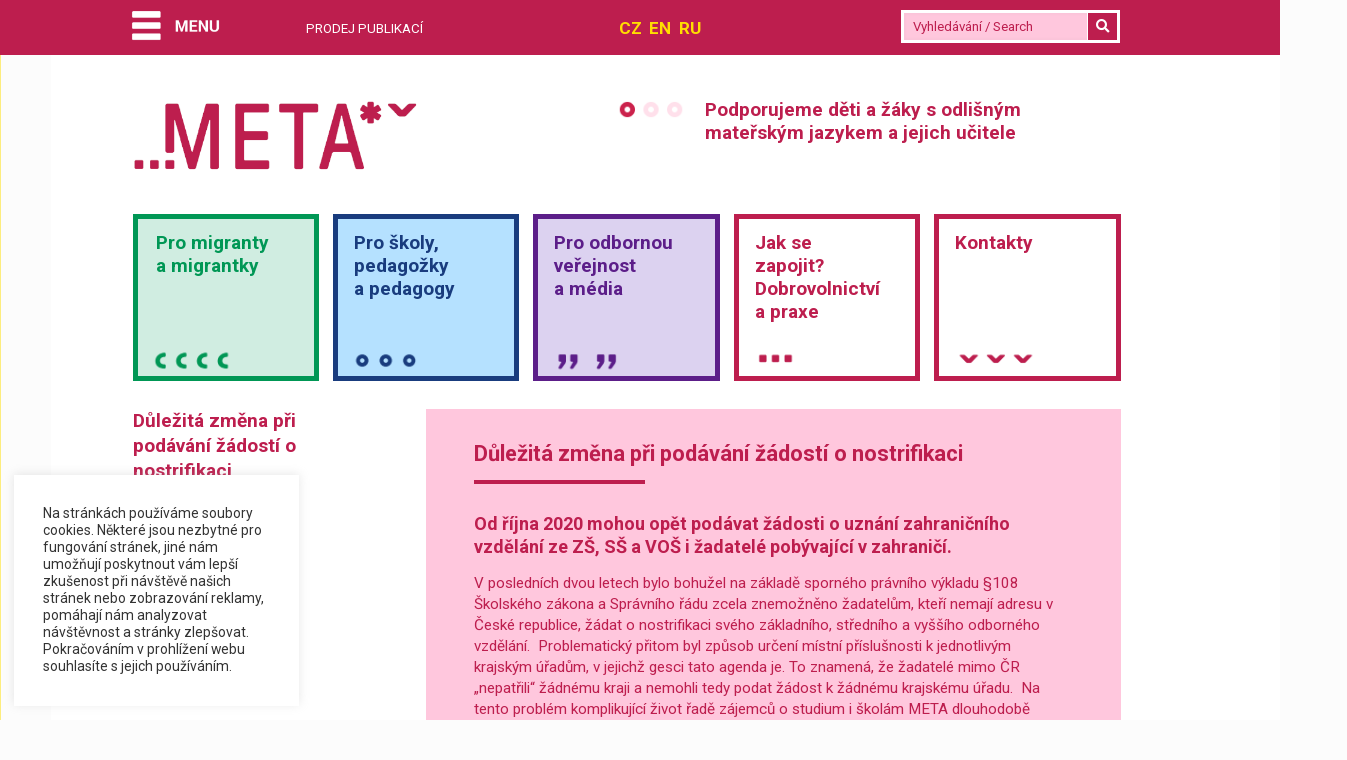

--- FILE ---
content_type: text/html; charset=UTF-8
request_url: https://meta-ops.eu/novinky/dulezita-zmena-pri-podavani-zadosti-o-nostrifikaci/
body_size: 72559
content:
<!DOCTYPE html>
<html lang="cs-CZ" class="no-js" itemscope itemtype="https://schema.org/WebPage">

<head>
<title>Důležitá změna při podávání žádostí o nostrifikaci | META, o.p.s.</title>
<meta name="description" content=""/>
<meta property="og:image" content="" />
<meta property="og:image:width" content="1200" />
<meta property="og:image:height" content="1200" />
<meta property="og:locale" content="cs_CZ" />
<meta property="og:type" content="website" />
<meta property="og:title" content="Důležitá změna při podávání žádostí o nostrifikaci"/>
<meta property="og:description" content=""/>
<meta property="og:site_name" content="META o.p.s." />
<meta name="twitter:card" content="summary_large_image" />
<meta name="twitter:site" content="@metaintegrace" />
<meta name="twitter:title" content="Důležitá změna při podávání žádostí o nostrifikaci"/>
<meta name="twitter:description" content=""/>
<meta name="twitter:image" content="" />
<meta name="twitter:image:width" content="1200" />
<meta name="twitter:image:height" content="1200" />
<meta charset="UTF-8" />
<meta property="og:street-address" content="Ječná 17" /> 
<meta property="og:locality" content="Praha 2" />
<meta property="og:postal-code" content="120 00" />
<meta property="og:country-name" content="Česká republika" /> 
<meta name="facebook-domain-verification" content="wwoa2jzci28s1bxbm8t5j4r06otuic" />
<meta name="description" content="Další web používající WordPress"/>
<title>Důležitá změna při podávání žádostí o nostrifikaci &#8211; META, o.p.s.</title>
<meta name='robots' content='max-image-preview:large' />
<meta name="format-detection" content="telephone=no">
<meta name="viewport" content="width=device-width, initial-scale=1, maximum-scale=1" />
<link rel="shortcut icon" href="https://meta-ops.eu/wp-content/uploads/2019/12/meta-favicon.ico" type="image/x-icon" />
<link rel='dns-prefetch' href='//fonts.googleapis.com' />
<link rel="alternate" type="application/rss+xml" title="META, o.p.s. &raquo; RSS zdroj" href="https://meta-ops.eu/feed/" />
<link rel="alternate" type="application/rss+xml" title="META, o.p.s. &raquo; RSS komentářů" href="https://meta-ops.eu/comments/feed/" />
<script type="text/javascript">
/* <![CDATA[ */
window._wpemojiSettings = {"baseUrl":"https:\/\/s.w.org\/images\/core\/emoji\/14.0.0\/72x72\/","ext":".png","svgUrl":"https:\/\/s.w.org\/images\/core\/emoji\/14.0.0\/svg\/","svgExt":".svg","source":{"concatemoji":"https:\/\/meta-ops.eu\/wp-includes\/js\/wp-emoji-release.min.js?ver=6.4.4"}};
/*! This file is auto-generated */
!function(i,n){var o,s,e;function c(e){try{var t={supportTests:e,timestamp:(new Date).valueOf()};sessionStorage.setItem(o,JSON.stringify(t))}catch(e){}}function p(e,t,n){e.clearRect(0,0,e.canvas.width,e.canvas.height),e.fillText(t,0,0);var t=new Uint32Array(e.getImageData(0,0,e.canvas.width,e.canvas.height).data),r=(e.clearRect(0,0,e.canvas.width,e.canvas.height),e.fillText(n,0,0),new Uint32Array(e.getImageData(0,0,e.canvas.width,e.canvas.height).data));return t.every(function(e,t){return e===r[t]})}function u(e,t,n){switch(t){case"flag":return n(e,"\ud83c\udff3\ufe0f\u200d\u26a7\ufe0f","\ud83c\udff3\ufe0f\u200b\u26a7\ufe0f")?!1:!n(e,"\ud83c\uddfa\ud83c\uddf3","\ud83c\uddfa\u200b\ud83c\uddf3")&&!n(e,"\ud83c\udff4\udb40\udc67\udb40\udc62\udb40\udc65\udb40\udc6e\udb40\udc67\udb40\udc7f","\ud83c\udff4\u200b\udb40\udc67\u200b\udb40\udc62\u200b\udb40\udc65\u200b\udb40\udc6e\u200b\udb40\udc67\u200b\udb40\udc7f");case"emoji":return!n(e,"\ud83e\udef1\ud83c\udffb\u200d\ud83e\udef2\ud83c\udfff","\ud83e\udef1\ud83c\udffb\u200b\ud83e\udef2\ud83c\udfff")}return!1}function f(e,t,n){var r="undefined"!=typeof WorkerGlobalScope&&self instanceof WorkerGlobalScope?new OffscreenCanvas(300,150):i.createElement("canvas"),a=r.getContext("2d",{willReadFrequently:!0}),o=(a.textBaseline="top",a.font="600 32px Arial",{});return e.forEach(function(e){o[e]=t(a,e,n)}),o}function t(e){var t=i.createElement("script");t.src=e,t.defer=!0,i.head.appendChild(t)}"undefined"!=typeof Promise&&(o="wpEmojiSettingsSupports",s=["flag","emoji"],n.supports={everything:!0,everythingExceptFlag:!0},e=new Promise(function(e){i.addEventListener("DOMContentLoaded",e,{once:!0})}),new Promise(function(t){var n=function(){try{var e=JSON.parse(sessionStorage.getItem(o));if("object"==typeof e&&"number"==typeof e.timestamp&&(new Date).valueOf()<e.timestamp+604800&&"object"==typeof e.supportTests)return e.supportTests}catch(e){}return null}();if(!n){if("undefined"!=typeof Worker&&"undefined"!=typeof OffscreenCanvas&&"undefined"!=typeof URL&&URL.createObjectURL&&"undefined"!=typeof Blob)try{var e="postMessage("+f.toString()+"("+[JSON.stringify(s),u.toString(),p.toString()].join(",")+"));",r=new Blob([e],{type:"text/javascript"}),a=new Worker(URL.createObjectURL(r),{name:"wpTestEmojiSupports"});return void(a.onmessage=function(e){c(n=e.data),a.terminate(),t(n)})}catch(e){}c(n=f(s,u,p))}t(n)}).then(function(e){for(var t in e)n.supports[t]=e[t],n.supports.everything=n.supports.everything&&n.supports[t],"flag"!==t&&(n.supports.everythingExceptFlag=n.supports.everythingExceptFlag&&n.supports[t]);n.supports.everythingExceptFlag=n.supports.everythingExceptFlag&&!n.supports.flag,n.DOMReady=!1,n.readyCallback=function(){n.DOMReady=!0}}).then(function(){return e}).then(function(){var e;n.supports.everything||(n.readyCallback(),(e=n.source||{}).concatemoji?t(e.concatemoji):e.wpemoji&&e.twemoji&&(t(e.twemoji),t(e.wpemoji)))}))}((window,document),window._wpemojiSettings);
/* ]]> */
</script>
<link rel='stylesheet' id='wp-components-css' href='https://meta-ops.eu/wp-includes/css/dist/components/style.min.css?ver=6.4.4' type='text/css' media='all' />
<link rel='stylesheet' id='wp-block-editor-css' href='https://meta-ops.eu/wp-includes/css/dist/block-editor/style.min.css?ver=6.4.4' type='text/css' media='all' />
<link rel='stylesheet' id='wp-reusable-blocks-css' href='https://meta-ops.eu/wp-includes/css/dist/reusable-blocks/style.min.css?ver=6.4.4' type='text/css' media='all' />
<link rel='stylesheet' id='wp-patterns-css' href='https://meta-ops.eu/wp-includes/css/dist/patterns/style.min.css?ver=6.4.4' type='text/css' media='all' />
<link rel='stylesheet' id='wp-editor-css' href='https://meta-ops.eu/wp-includes/css/dist/editor/style.min.css?ver=6.4.4' type='text/css' media='all' />
<link rel='stylesheet' id='toolset-common-es-css' href='https://meta-ops.eu/wp-content/plugins/wp-views/vendor/toolset/common-es/public/toolset-common-es.css?ver=120000' type='text/css' media='all' />
<link rel='stylesheet' id='toolset_blocks-style-css-css' href='https://meta-ops.eu/wp-content/plugins/wp-views/vendor/toolset/blocks/public/css/style.css?ver=1.1.0' type='text/css' media='all' />
<link rel='stylesheet' id='toolset_bootstrap_4-css' href='https://meta-ops.eu/wp-content/plugins/layouts/vendor/toolset/toolset-common/res/lib/bootstrap4/css/bootstrap.min.css?ver=4.5.3' type='text/css' media='screen' />
<style id='wp-emoji-styles-inline-css' type='text/css'>

	img.wp-smiley, img.emoji {
		display: inline !important;
		border: none !important;
		box-shadow: none !important;
		height: 1em !important;
		width: 1em !important;
		margin: 0 0.07em !important;
		vertical-align: -0.1em !important;
		background: none !important;
		padding: 0 !important;
	}
</style>
<link rel='stylesheet' id='wp-block-library-css' href='https://meta-ops.eu/wp-includes/css/dist/block-library/style.min.css?ver=6.4.4' type='text/css' media='all' />
<link rel='stylesheet' id='view_editor_gutenberg_frontend_assets-css' href='https://meta-ops.eu/wp-content/plugins/wp-views/public/css/views-frontend.css?ver=3.1.1' type='text/css' media='all' />
<style id='classic-theme-styles-inline-css' type='text/css'>
/*! This file is auto-generated */
.wp-block-button__link{color:#fff;background-color:#32373c;border-radius:9999px;box-shadow:none;text-decoration:none;padding:calc(.667em + 2px) calc(1.333em + 2px);font-size:1.125em}.wp-block-file__button{background:#32373c;color:#fff;text-decoration:none}
</style>
<style id='global-styles-inline-css' type='text/css'>
body{--wp--preset--color--black: #000000;--wp--preset--color--cyan-bluish-gray: #abb8c3;--wp--preset--color--white: #ffffff;--wp--preset--color--pale-pink: #f78da7;--wp--preset--color--vivid-red: #cf2e2e;--wp--preset--color--luminous-vivid-orange: #ff6900;--wp--preset--color--luminous-vivid-amber: #fcb900;--wp--preset--color--light-green-cyan: #7bdcb5;--wp--preset--color--vivid-green-cyan: #00d084;--wp--preset--color--pale-cyan-blue: #8ed1fc;--wp--preset--color--vivid-cyan-blue: #0693e3;--wp--preset--color--vivid-purple: #9b51e0;--wp--preset--color--blue: #59BACC;--wp--preset--color--green: #58AD69;--wp--preset--color--orange: #FFBC49;--wp--preset--color--red: #E2574C;--wp--preset--gradient--vivid-cyan-blue-to-vivid-purple: linear-gradient(135deg,rgba(6,147,227,1) 0%,rgb(155,81,224) 100%);--wp--preset--gradient--light-green-cyan-to-vivid-green-cyan: linear-gradient(135deg,rgb(122,220,180) 0%,rgb(0,208,130) 100%);--wp--preset--gradient--luminous-vivid-amber-to-luminous-vivid-orange: linear-gradient(135deg,rgba(252,185,0,1) 0%,rgba(255,105,0,1) 100%);--wp--preset--gradient--luminous-vivid-orange-to-vivid-red: linear-gradient(135deg,rgba(255,105,0,1) 0%,rgb(207,46,46) 100%);--wp--preset--gradient--very-light-gray-to-cyan-bluish-gray: linear-gradient(135deg,rgb(238,238,238) 0%,rgb(169,184,195) 100%);--wp--preset--gradient--cool-to-warm-spectrum: linear-gradient(135deg,rgb(74,234,220) 0%,rgb(151,120,209) 20%,rgb(207,42,186) 40%,rgb(238,44,130) 60%,rgb(251,105,98) 80%,rgb(254,248,76) 100%);--wp--preset--gradient--blush-light-purple: linear-gradient(135deg,rgb(255,206,236) 0%,rgb(152,150,240) 100%);--wp--preset--gradient--blush-bordeaux: linear-gradient(135deg,rgb(254,205,165) 0%,rgb(254,45,45) 50%,rgb(107,0,62) 100%);--wp--preset--gradient--luminous-dusk: linear-gradient(135deg,rgb(255,203,112) 0%,rgb(199,81,192) 50%,rgb(65,88,208) 100%);--wp--preset--gradient--pale-ocean: linear-gradient(135deg,rgb(255,245,203) 0%,rgb(182,227,212) 50%,rgb(51,167,181) 100%);--wp--preset--gradient--electric-grass: linear-gradient(135deg,rgb(202,248,128) 0%,rgb(113,206,126) 100%);--wp--preset--gradient--midnight: linear-gradient(135deg,rgb(2,3,129) 0%,rgb(40,116,252) 100%);--wp--preset--font-size--small: 13px;--wp--preset--font-size--medium: 20px;--wp--preset--font-size--large: 36px;--wp--preset--font-size--x-large: 42px;--wp--preset--spacing--20: 0.44rem;--wp--preset--spacing--30: 0.67rem;--wp--preset--spacing--40: 1rem;--wp--preset--spacing--50: 1.5rem;--wp--preset--spacing--60: 2.25rem;--wp--preset--spacing--70: 3.38rem;--wp--preset--spacing--80: 5.06rem;--wp--preset--shadow--natural: 6px 6px 9px rgba(0, 0, 0, 0.2);--wp--preset--shadow--deep: 12px 12px 50px rgba(0, 0, 0, 0.4);--wp--preset--shadow--sharp: 6px 6px 0px rgba(0, 0, 0, 0.2);--wp--preset--shadow--outlined: 6px 6px 0px -3px rgba(255, 255, 255, 1), 6px 6px rgba(0, 0, 0, 1);--wp--preset--shadow--crisp: 6px 6px 0px rgba(0, 0, 0, 1);}:where(.is-layout-flex){gap: 0.5em;}:where(.is-layout-grid){gap: 0.5em;}body .is-layout-flow > .alignleft{float: left;margin-inline-start: 0;margin-inline-end: 2em;}body .is-layout-flow > .alignright{float: right;margin-inline-start: 2em;margin-inline-end: 0;}body .is-layout-flow > .aligncenter{margin-left: auto !important;margin-right: auto !important;}body .is-layout-constrained > .alignleft{float: left;margin-inline-start: 0;margin-inline-end: 2em;}body .is-layout-constrained > .alignright{float: right;margin-inline-start: 2em;margin-inline-end: 0;}body .is-layout-constrained > .aligncenter{margin-left: auto !important;margin-right: auto !important;}body .is-layout-constrained > :where(:not(.alignleft):not(.alignright):not(.alignfull)){max-width: var(--wp--style--global--content-size);margin-left: auto !important;margin-right: auto !important;}body .is-layout-constrained > .alignwide{max-width: var(--wp--style--global--wide-size);}body .is-layout-flex{display: flex;}body .is-layout-flex{flex-wrap: wrap;align-items: center;}body .is-layout-flex > *{margin: 0;}body .is-layout-grid{display: grid;}body .is-layout-grid > *{margin: 0;}:where(.wp-block-columns.is-layout-flex){gap: 2em;}:where(.wp-block-columns.is-layout-grid){gap: 2em;}:where(.wp-block-post-template.is-layout-flex){gap: 1.25em;}:where(.wp-block-post-template.is-layout-grid){gap: 1.25em;}.has-black-color{color: var(--wp--preset--color--black) !important;}.has-cyan-bluish-gray-color{color: var(--wp--preset--color--cyan-bluish-gray) !important;}.has-white-color{color: var(--wp--preset--color--white) !important;}.has-pale-pink-color{color: var(--wp--preset--color--pale-pink) !important;}.has-vivid-red-color{color: var(--wp--preset--color--vivid-red) !important;}.has-luminous-vivid-orange-color{color: var(--wp--preset--color--luminous-vivid-orange) !important;}.has-luminous-vivid-amber-color{color: var(--wp--preset--color--luminous-vivid-amber) !important;}.has-light-green-cyan-color{color: var(--wp--preset--color--light-green-cyan) !important;}.has-vivid-green-cyan-color{color: var(--wp--preset--color--vivid-green-cyan) !important;}.has-pale-cyan-blue-color{color: var(--wp--preset--color--pale-cyan-blue) !important;}.has-vivid-cyan-blue-color{color: var(--wp--preset--color--vivid-cyan-blue) !important;}.has-vivid-purple-color{color: var(--wp--preset--color--vivid-purple) !important;}.has-black-background-color{background-color: var(--wp--preset--color--black) !important;}.has-cyan-bluish-gray-background-color{background-color: var(--wp--preset--color--cyan-bluish-gray) !important;}.has-white-background-color{background-color: var(--wp--preset--color--white) !important;}.has-pale-pink-background-color{background-color: var(--wp--preset--color--pale-pink) !important;}.has-vivid-red-background-color{background-color: var(--wp--preset--color--vivid-red) !important;}.has-luminous-vivid-orange-background-color{background-color: var(--wp--preset--color--luminous-vivid-orange) !important;}.has-luminous-vivid-amber-background-color{background-color: var(--wp--preset--color--luminous-vivid-amber) !important;}.has-light-green-cyan-background-color{background-color: var(--wp--preset--color--light-green-cyan) !important;}.has-vivid-green-cyan-background-color{background-color: var(--wp--preset--color--vivid-green-cyan) !important;}.has-pale-cyan-blue-background-color{background-color: var(--wp--preset--color--pale-cyan-blue) !important;}.has-vivid-cyan-blue-background-color{background-color: var(--wp--preset--color--vivid-cyan-blue) !important;}.has-vivid-purple-background-color{background-color: var(--wp--preset--color--vivid-purple) !important;}.has-black-border-color{border-color: var(--wp--preset--color--black) !important;}.has-cyan-bluish-gray-border-color{border-color: var(--wp--preset--color--cyan-bluish-gray) !important;}.has-white-border-color{border-color: var(--wp--preset--color--white) !important;}.has-pale-pink-border-color{border-color: var(--wp--preset--color--pale-pink) !important;}.has-vivid-red-border-color{border-color: var(--wp--preset--color--vivid-red) !important;}.has-luminous-vivid-orange-border-color{border-color: var(--wp--preset--color--luminous-vivid-orange) !important;}.has-luminous-vivid-amber-border-color{border-color: var(--wp--preset--color--luminous-vivid-amber) !important;}.has-light-green-cyan-border-color{border-color: var(--wp--preset--color--light-green-cyan) !important;}.has-vivid-green-cyan-border-color{border-color: var(--wp--preset--color--vivid-green-cyan) !important;}.has-pale-cyan-blue-border-color{border-color: var(--wp--preset--color--pale-cyan-blue) !important;}.has-vivid-cyan-blue-border-color{border-color: var(--wp--preset--color--vivid-cyan-blue) !important;}.has-vivid-purple-border-color{border-color: var(--wp--preset--color--vivid-purple) !important;}.has-vivid-cyan-blue-to-vivid-purple-gradient-background{background: var(--wp--preset--gradient--vivid-cyan-blue-to-vivid-purple) !important;}.has-light-green-cyan-to-vivid-green-cyan-gradient-background{background: var(--wp--preset--gradient--light-green-cyan-to-vivid-green-cyan) !important;}.has-luminous-vivid-amber-to-luminous-vivid-orange-gradient-background{background: var(--wp--preset--gradient--luminous-vivid-amber-to-luminous-vivid-orange) !important;}.has-luminous-vivid-orange-to-vivid-red-gradient-background{background: var(--wp--preset--gradient--luminous-vivid-orange-to-vivid-red) !important;}.has-very-light-gray-to-cyan-bluish-gray-gradient-background{background: var(--wp--preset--gradient--very-light-gray-to-cyan-bluish-gray) !important;}.has-cool-to-warm-spectrum-gradient-background{background: var(--wp--preset--gradient--cool-to-warm-spectrum) !important;}.has-blush-light-purple-gradient-background{background: var(--wp--preset--gradient--blush-light-purple) !important;}.has-blush-bordeaux-gradient-background{background: var(--wp--preset--gradient--blush-bordeaux) !important;}.has-luminous-dusk-gradient-background{background: var(--wp--preset--gradient--luminous-dusk) !important;}.has-pale-ocean-gradient-background{background: var(--wp--preset--gradient--pale-ocean) !important;}.has-electric-grass-gradient-background{background: var(--wp--preset--gradient--electric-grass) !important;}.has-midnight-gradient-background{background: var(--wp--preset--gradient--midnight) !important;}.has-small-font-size{font-size: var(--wp--preset--font-size--small) !important;}.has-medium-font-size{font-size: var(--wp--preset--font-size--medium) !important;}.has-large-font-size{font-size: var(--wp--preset--font-size--large) !important;}.has-x-large-font-size{font-size: var(--wp--preset--font-size--x-large) !important;}
.wp-block-navigation a:where(:not(.wp-element-button)){color: inherit;}
:where(.wp-block-post-template.is-layout-flex){gap: 1.25em;}:where(.wp-block-post-template.is-layout-grid){gap: 1.25em;}
:where(.wp-block-columns.is-layout-flex){gap: 2em;}:where(.wp-block-columns.is-layout-grid){gap: 2em;}
.wp-block-pullquote{font-size: 1.5em;line-height: 1.6;}
</style>
<link rel='stylesheet' id='cookie-law-info-css' href='https://meta-ops.eu/wp-content/plugins/cookie-law-info/legacy/public/css/cookie-law-info-public.css?ver=3.1.7' type='text/css' media='all' />
<link rel='stylesheet' id='cookie-law-info-gdpr-css' href='https://meta-ops.eu/wp-content/plugins/cookie-law-info/legacy/public/css/cookie-law-info-gdpr.css?ver=3.1.7' type='text/css' media='all' />
<link rel='stylesheet' id='smartemailing-css' href='https://meta-ops.eu/wp-content/plugins/smartemailing//assets/css/public.css?v=1.6.6&#038;ver=6.4.4' type='text/css' media='all' />
<link rel='stylesheet' id='dashicons-css' href='https://meta-ops.eu/wp-includes/css/dashicons.min.css?ver=6.4.4' type='text/css' media='all' />
<link rel='stylesheet' id='thickbox-css' href='https://meta-ops.eu/wp-includes/js/thickbox/thickbox.css?ver=6.4.4' type='text/css' media='all' />
<link rel='stylesheet' id='mfn-base-css' href='https://meta-ops.eu/wp-content/themes/betheme/css/base.css?ver=21.4.6' type='text/css' media='all' />
<link rel='stylesheet' id='mfn-layout-css' href='https://meta-ops.eu/wp-content/themes/betheme/css/layout.css?ver=21.4.6' type='text/css' media='all' />
<link rel='stylesheet' id='mfn-shortcodes-css' href='https://meta-ops.eu/wp-content/themes/betheme/css/shortcodes.css?ver=21.4.6' type='text/css' media='all' />
<link rel='stylesheet' id='mfn-jquery-ui-css' href='https://meta-ops.eu/wp-content/themes/betheme/assets/ui/jquery.ui.all.css?ver=21.4.6' type='text/css' media='all' />
<link rel='stylesheet' id='mfn-jplayer-css' href='https://meta-ops.eu/wp-content/themes/betheme/assets/jplayer/css/jplayer.blue.monday.css?ver=21.4.6' type='text/css' media='all' />
<link rel='stylesheet' id='mfn-responsive-css' href='https://meta-ops.eu/wp-content/themes/betheme/css/responsive.css?ver=21.4.6' type='text/css' media='all' />
<link rel='stylesheet' id='mfn-fonts-css' href='https://fonts.googleapis.com/css?family=Roboto%3A1%2C300%2C400%2C400italic%2C500%2C700%2C700italic%7CLora%3A1%2C300%2C400%2C400italic%2C500%2C700%2C700italic&#038;ver=6.4.4' type='text/css' media='all' />
<link rel='stylesheet' id='menu-cells-front-end-css' href='https://meta-ops.eu/wp-content/plugins/layouts/resources/css/cell-menu-css.css?ver=2.6.13' type='text/css' media='screen' />
<link rel='stylesheet' id='toolset-notifications-css-css' href='https://meta-ops.eu/wp-content/plugins/layouts/vendor/toolset/toolset-common/res/css/toolset-notifications.css?ver=4.2.0' type='text/css' media='screen' />
<link rel='stylesheet' id='ddl-front-end-css' href='https://meta-ops.eu/wp-content/plugins/layouts/resources/css/ddl-front-end.css?ver=2.6.13' type='text/css' media='screen' />
<link rel='stylesheet' id='toolset-common-css' href='https://meta-ops.eu/wp-content/plugins/layouts/vendor/toolset/toolset-common/res/css/toolset-common.css?ver=4.2.0' type='text/css' media='screen' />
<link rel='stylesheet' id='mfn-hb-css' href='https://meta-ops.eu/wp-content/plugins/mfn-header-builder/functions/assets/style.css?ver=6.4.4' type='text/css' media='all' />
<style id='mfn-hb-inline-css' type='text/css'>
.mhb-view.desktop{background-color:#bd1e4e}.mhb-view.desktop .first-row{background-color:rgba(255,255,255,0)}.mhb-view.desktop .first-row .mhb-row-wrapper{min-height:80px}.mhb-view.desktop .first-row .overflow.mhb-item-inner{height:80px}.mhb-view.desktop .first-row .mhb-menu .menu > li > a > span{line-height:60px}.mhb-view.desktop .first-row .mhb-image img{max-height:80px}.mhb-custom-sqmWPzO2z {color:#333333}.mhb-custom-sqmWPzO2z a{color:#0095eb}.mhb-custom-sqmWPzO2z a:hover{color:#007cc3}.mhb-custom-WxltlokMM {color:#ffffff}.mhb-custom-WxltlokMM a{color:#ffffff}.mhb-custom-WxltlokMM a:hover{color:#ffde00}.mhb-custom-prdPuj-WT {color:#ffffff}.mhb-custom-prdPuj-WT a{color:#0095eb}.mhb-custom-prdPuj-WT a:hover{color:#007cc3}.mhb-custom-LwOp-Ay01 {color:#333333}.mhb-custom-LwOp-Ay01 a{color:#0095eb}.mhb-custom-LwOp-Ay01 a:hover{color:#007cc3}
</style>
<link rel='stylesheet' id='mediaelement-css' href='https://meta-ops.eu/wp-includes/js/mediaelement/mediaelementplayer-legacy.min.css?ver=4.2.17' type='text/css' media='all' />
<link rel='stylesheet' id='wp-mediaelement-css' href='https://meta-ops.eu/wp-includes/js/mediaelement/wp-mediaelement.min.css?ver=6.4.4' type='text/css' media='all' />
<link rel='stylesheet' id='views-pagination-style-css' href='https://meta-ops.eu/wp-content/plugins/wp-views/embedded/res/css/wpv-pagination.css?ver=3.1.1' type='text/css' media='all' />
<style id='views-pagination-style-inline-css' type='text/css'>
.wpv-sort-list-dropdown.wpv-sort-list-dropdown-style-default > span.wpv-sort-list,.wpv-sort-list-dropdown.wpv-sort-list-dropdown-style-default .wpv-sort-list-item {border-color: #cdcdcd;}.wpv-sort-list-dropdown.wpv-sort-list-dropdown-style-default .wpv-sort-list-item a {color: #444;background-color: #fff;}.wpv-sort-list-dropdown.wpv-sort-list-dropdown-style-default a:hover,.wpv-sort-list-dropdown.wpv-sort-list-dropdown-style-default a:focus {color: #000;background-color: #eee;}.wpv-sort-list-dropdown.wpv-sort-list-dropdown-style-default .wpv-sort-list-item.wpv-sort-list-current a {color: #000;background-color: #eee;}.wpv-sort-list-dropdown.wpv-sort-list-dropdown-style-grey > span.wpv-sort-list,.wpv-sort-list-dropdown.wpv-sort-list-dropdown-style-grey .wpv-sort-list-item {border-color: #cdcdcd;}.wpv-sort-list-dropdown.wpv-sort-list-dropdown-style-grey .wpv-sort-list-item a {color: #444;background-color: #eeeeee;}.wpv-sort-list-dropdown.wpv-sort-list-dropdown-style-grey a:hover,.wpv-sort-list-dropdown.wpv-sort-list-dropdown-style-grey a:focus {color: #000;background-color: #e5e5e5;}.wpv-sort-list-dropdown.wpv-sort-list-dropdown-style-grey .wpv-sort-list-item.wpv-sort-list-current a {color: #000;background-color: #e5e5e5;}.wpv-sort-list-dropdown.wpv-sort-list-dropdown-style-blue > span.wpv-sort-list,.wpv-sort-list-dropdown.wpv-sort-list-dropdown-style-blue .wpv-sort-list-item {border-color: #0099cc;}.wpv-sort-list-dropdown.wpv-sort-list-dropdown-style-blue .wpv-sort-list-item a {color: #444;background-color: #cbddeb;}.wpv-sort-list-dropdown.wpv-sort-list-dropdown-style-blue a:hover,.wpv-sort-list-dropdown.wpv-sort-list-dropdown-style-blue a:focus {color: #000;background-color: #95bedd;}.wpv-sort-list-dropdown.wpv-sort-list-dropdown-style-blue .wpv-sort-list-item.wpv-sort-list-current a {color: #000;background-color: #95bedd;}
</style>
<link rel='stylesheet' id='responsive-menu-pro-css' href='https://meta-ops.eu/wp-content/uploads/responsive-menu-pro/css/responsive-menu-pro-1.css?ver=6.4.4' type='text/css' media='all' />
<style id='mfn-dynamic-inline-css' type='text/css'>
@media only screen and (min-width: 1240px){body:not(.header-simple) #Top_bar #menu{display:block!important}.tr-menu #Top_bar #menu{background:none!important}#Top_bar .menu > li > ul.mfn-megamenu{width:984px}#Top_bar .menu > li > ul.mfn-megamenu > li{float:left}#Top_bar .menu > li > ul.mfn-megamenu > li.mfn-megamenu-cols-1{width:100%}#Top_bar .menu > li > ul.mfn-megamenu > li.mfn-megamenu-cols-2{width:50%}#Top_bar .menu > li > ul.mfn-megamenu > li.mfn-megamenu-cols-3{width:33.33%}#Top_bar .menu > li > ul.mfn-megamenu > li.mfn-megamenu-cols-4{width:25%}#Top_bar .menu > li > ul.mfn-megamenu > li.mfn-megamenu-cols-5{width:20%}#Top_bar .menu > li > ul.mfn-megamenu > li.mfn-megamenu-cols-6{width:16.66%}#Top_bar .menu > li > ul.mfn-megamenu > li > ul{display:block!important;position:inherit;left:auto;top:auto;border-width:0 1px 0 0}#Top_bar .menu > li > ul.mfn-megamenu > li:last-child > ul{border:0}#Top_bar .menu > li > ul.mfn-megamenu > li > ul li{width:auto}#Top_bar .menu > li > ul.mfn-megamenu a.mfn-megamenu-title{text-transform:uppercase;font-weight:400;background:none}#Top_bar .menu > li > ul.mfn-megamenu a .menu-arrow{display:none}.menuo-right #Top_bar .menu > li > ul.mfn-megamenu{left:auto;right:0}.menuo-right #Top_bar .menu > li > ul.mfn-megamenu-bg{box-sizing:border-box}#Top_bar .menu > li > ul.mfn-megamenu-bg{padding:20px 166px 20px 20px;background-repeat:no-repeat;background-position:right bottom}.rtl #Top_bar .menu > li > ul.mfn-megamenu-bg{padding-left:166px;padding-right:20px;background-position:left bottom}#Top_bar .menu > li > ul.mfn-megamenu-bg > li{background:none}#Top_bar .menu > li > ul.mfn-megamenu-bg > li a{border:none}#Top_bar .menu > li > ul.mfn-megamenu-bg > li > ul{background:none!important;-webkit-box-shadow:0 0 0 0;-moz-box-shadow:0 0 0 0;box-shadow:0 0 0 0}.mm-vertical #Top_bar .container{position:relative;}.mm-vertical #Top_bar .top_bar_left{position:static;}.mm-vertical #Top_bar .menu > li ul{box-shadow:0 0 0 0 transparent!important;background-image:none;}.mm-vertical #Top_bar .menu > li > ul.mfn-megamenu{width:98%!important;margin:0 1%;padding:20px 0;}.mm-vertical.header-plain #Top_bar .menu > li > ul.mfn-megamenu{width:100%!important;margin:0;}.mm-vertical #Top_bar .menu > li > ul.mfn-megamenu > li{display:table-cell;float:none!important;width:10%;padding:0 15px;border-right:1px solid rgba(0, 0, 0, 0.05);}.mm-vertical #Top_bar .menu > li > ul.mfn-megamenu > li:last-child{border-right-width:0}.mm-vertical #Top_bar .menu > li > ul.mfn-megamenu > li.hide-border{border-right-width:0}.mm-vertical #Top_bar .menu > li > ul.mfn-megamenu > li a{border-bottom-width:0;padding:9px 15px;line-height:120%;}.mm-vertical #Top_bar .menu > li > ul.mfn-megamenu a.mfn-megamenu-title{font-weight:700;}.rtl .mm-vertical #Top_bar .menu > li > ul.mfn-megamenu > li:first-child{border-right-width:0}.rtl .mm-vertical #Top_bar .menu > li > ul.mfn-megamenu > li:last-child{border-right-width:1px}.header-plain:not(.menuo-right) #Header .top_bar_left{width:auto!important}.header-stack.header-center #Top_bar #menu{display:inline-block!important}.header-simple #Top_bar #menu{display:none;height:auto;width:300px;bottom:auto;top:100%;right:1px;position:absolute;margin:0}.header-simple #Header a.responsive-menu-toggle{display:block;right:10px}.header-simple #Top_bar #menu > ul{width:100%;float:left}.header-simple #Top_bar #menu ul li{width:100%;padding-bottom:0;border-right:0;position:relative}.header-simple #Top_bar #menu ul li a{padding:0 20px;margin:0;display:block;height:auto;line-height:normal;border:none}.header-simple #Top_bar #menu ul li a:after{display:none}.header-simple #Top_bar #menu ul li a span{border:none;line-height:44px;display:inline;padding:0}.header-simple #Top_bar #menu ul li.submenu .menu-toggle{display:block;position:absolute;right:0;top:0;width:44px;height:44px;line-height:44px;font-size:30px;font-weight:300;text-align:center;cursor:pointer;color:#444;opacity:0.33;}.header-simple #Top_bar #menu ul li.submenu .menu-toggle:after{content:"+"}.header-simple #Top_bar #menu ul li.hover > .menu-toggle:after{content:"-"}.header-simple #Top_bar #menu ul li.hover a{border-bottom:0}.header-simple #Top_bar #menu ul.mfn-megamenu li .menu-toggle{display:none}.header-simple #Top_bar #menu ul li ul{position:relative!important;left:0!important;top:0;padding:0;margin:0!important;width:auto!important;background-image:none}.header-simple #Top_bar #menu ul li ul li{width:100%!important;display:block;padding:0;}.header-simple #Top_bar #menu ul li ul li a{padding:0 20px 0 30px}.header-simple #Top_bar #menu ul li ul li a .menu-arrow{display:none}.header-simple #Top_bar #menu ul li ul li a span{padding:0}.header-simple #Top_bar #menu ul li ul li a span:after{display:none!important}.header-simple #Top_bar .menu > li > ul.mfn-megamenu a.mfn-megamenu-title{text-transform:uppercase;font-weight:400}.header-simple #Top_bar .menu > li > ul.mfn-megamenu > li > ul{display:block!important;position:inherit;left:auto;top:auto}.header-simple #Top_bar #menu ul li ul li ul{border-left:0!important;padding:0;top:0}.header-simple #Top_bar #menu ul li ul li ul li a{padding:0 20px 0 40px}.rtl.header-simple #Top_bar #menu{left:1px;right:auto}.rtl.header-simple #Top_bar a.responsive-menu-toggle{left:10px;right:auto}.rtl.header-simple #Top_bar #menu ul li.submenu .menu-toggle{left:0;right:auto}.rtl.header-simple #Top_bar #menu ul li ul{left:auto!important;right:0!important}.rtl.header-simple #Top_bar #menu ul li ul li a{padding:0 30px 0 20px}.rtl.header-simple #Top_bar #menu ul li ul li ul li a{padding:0 40px 0 20px}.menu-highlight #Top_bar .menu > li{margin:0 2px}.menu-highlight:not(.header-creative) #Top_bar .menu > li > a{margin:20px 0;padding:0;-webkit-border-radius:5px;border-radius:5px}.menu-highlight #Top_bar .menu > li > a:after{display:none}.menu-highlight #Top_bar .menu > li > a span:not(.description){line-height:50px}.menu-highlight #Top_bar .menu > li > a span.description{display:none}.menu-highlight.header-stack #Top_bar .menu > li > a{margin:10px 0!important}.menu-highlight.header-stack #Top_bar .menu > li > a span:not(.description){line-height:40px}.menu-highlight.header-transparent #Top_bar .menu > li > a{margin:5px 0}.menu-highlight.header-simple #Top_bar #menu ul li,.menu-highlight.header-creative #Top_bar #menu ul li{margin:0}.menu-highlight.header-simple #Top_bar #menu ul li > a,.menu-highlight.header-creative #Top_bar #menu ul li > a{-webkit-border-radius:0;border-radius:0}.menu-highlight:not(.header-fixed):not(.header-simple) #Top_bar.is-sticky .menu > li > a{margin:10px 0!important;padding:5px 0!important}.menu-highlight:not(.header-fixed):not(.header-simple) #Top_bar.is-sticky .menu > li > a span{line-height:30px!important}.header-modern.menu-highlight.menuo-right .menu_wrapper{margin-right:20px}.menu-line-below #Top_bar .menu > li > a:after{top:auto;bottom:-4px}.menu-line-below #Top_bar.is-sticky .menu > li > a:after{top:auto;bottom:-4px}.menu-line-below-80 #Top_bar:not(.is-sticky) .menu > li > a:after{height:4px;left:10%;top:50%;margin-top:20px;width:80%}.menu-line-below-80-1 #Top_bar:not(.is-sticky) .menu > li > a:after{height:1px;left:10%;top:50%;margin-top:20px;width:80%}.menu-link-color #Top_bar .menu > li > a:after{display:none!important}.menu-arrow-top #Top_bar .menu > li > a:after{background:none repeat scroll 0 0 rgba(0,0,0,0)!important;border-color:#ccc transparent transparent;border-style:solid;border-width:7px 7px 0;display:block;height:0;left:50%;margin-left:-7px;top:0!important;width:0}.menu-arrow-top #Top_bar.is-sticky .menu > li > a:after{top:0!important}.menu-arrow-bottom #Top_bar .menu > li > a:after{background:none!important;border-color:transparent transparent #ccc;border-style:solid;border-width:0 7px 7px;display:block;height:0;left:50%;margin-left:-7px;top:auto;bottom:0;width:0}.menu-arrow-bottom #Top_bar.is-sticky .menu > li > a:after{top:auto;bottom:0}.menuo-no-borders #Top_bar .menu > li > a span{border-width:0!important}.menuo-no-borders #Header_creative #Top_bar .menu > li > a span{border-bottom-width:0}.menuo-no-borders.header-plain #Top_bar a#header_cart,.menuo-no-borders.header-plain #Top_bar a#search_button,.menuo-no-borders.header-plain #Top_bar .wpml-languages,.menuo-no-borders.header-plain #Top_bar a.action_button{border-width:0}.menuo-right #Top_bar .menu_wrapper{float:right}.menuo-right.header-stack:not(.header-center) #Top_bar .menu_wrapper{margin-right:150px}body.header-creative{padding-left:50px}body.header-creative.header-open{padding-left:250px}body.error404,body.under-construction,body.template-blank{padding-left:0!important}.header-creative.footer-fixed #Footer,.header-creative.footer-sliding #Footer,.header-creative.footer-stick #Footer.is-sticky{box-sizing:border-box;padding-left:50px;}.header-open.footer-fixed #Footer,.header-open.footer-sliding #Footer,.header-creative.footer-stick #Footer.is-sticky{padding-left:250px;}.header-rtl.header-creative.footer-fixed #Footer,.header-rtl.header-creative.footer-sliding #Footer,.header-rtl.header-creative.footer-stick #Footer.is-sticky{padding-left:0;padding-right:50px;}.header-rtl.header-open.footer-fixed #Footer,.header-rtl.header-open.footer-sliding #Footer,.header-rtl.header-creative.footer-stick #Footer.is-sticky{padding-right:250px;}#Header_creative{background-color:#fff;position:fixed;width:250px;height:100%;left:-200px;top:0;z-index:9002;-webkit-box-shadow:2px 0 4px 2px rgba(0,0,0,.15);box-shadow:2px 0 4px 2px rgba(0,0,0,.15)}#Header_creative .container{width:100%}#Header_creative .creative-wrapper{opacity:0;margin-right:50px}#Header_creative a.creative-menu-toggle{display:block;width:34px;height:34px;line-height:34px;font-size:22px;text-align:center;position:absolute;top:10px;right:8px;border-radius:3px}.admin-bar #Header_creative a.creative-menu-toggle{top:42px}#Header_creative #Top_bar{position:static;width:100%}#Header_creative #Top_bar .top_bar_left{width:100%!important;float:none}#Header_creative #Top_bar .top_bar_right{width:100%!important;float:none;height:auto;margin-bottom:35px;text-align:center;padding:0 20px;top:0;-webkit-box-sizing:border-box;-moz-box-sizing:border-box;box-sizing:border-box}#Header_creative #Top_bar .top_bar_right:before{display:none}#Header_creative #Top_bar .top_bar_right_wrapper{top:0}#Header_creative #Top_bar .logo{float:none;text-align:center;margin:15px 0}#Header_creative #Top_bar #menu{background-color:transparent}#Header_creative #Top_bar .menu_wrapper{float:none;margin:0 0 30px}#Header_creative #Top_bar .menu > li{width:100%;float:none;position:relative}#Header_creative #Top_bar .menu > li > a{padding:0;text-align:center}#Header_creative #Top_bar .menu > li > a:after{display:none}#Header_creative #Top_bar .menu > li > a span{border-right:0;border-bottom-width:1px;line-height:38px}#Header_creative #Top_bar .menu li ul{left:100%;right:auto;top:0;box-shadow:2px 2px 2px 0 rgba(0,0,0,0.03);-webkit-box-shadow:2px 2px 2px 0 rgba(0,0,0,0.03)}#Header_creative #Top_bar .menu > li > ul.mfn-megamenu{margin:0;width:700px!important;}#Header_creative #Top_bar .menu > li > ul.mfn-megamenu > li > ul{left:0}#Header_creative #Top_bar .menu li ul li a{padding-top:9px;padding-bottom:8px}#Header_creative #Top_bar .menu li ul li ul{top:0}#Header_creative #Top_bar .menu > li > a span.description{display:block;font-size:13px;line-height:28px!important;clear:both}#Header_creative #Top_bar .search_wrapper{left:100%;top:auto;bottom:0}#Header_creative #Top_bar a#header_cart{display:inline-block;float:none;top:3px}#Header_creative #Top_bar a#search_button{display:inline-block;float:none;top:3px}#Header_creative #Top_bar .wpml-languages{display:inline-block;float:none;top:0}#Header_creative #Top_bar .wpml-languages.enabled:hover a.active{padding-bottom:11px}#Header_creative #Top_bar .action_button{display:inline-block;float:none;top:16px;margin:0}#Header_creative #Top_bar .banner_wrapper{display:block;text-align:center}#Header_creative #Top_bar .banner_wrapper img{max-width:100%;height:auto;display:inline-block}#Header_creative #Action_bar{display:none;position:absolute;bottom:0;top:auto;clear:both;padding:0 20px;box-sizing:border-box}#Header_creative #Action_bar .contact_details{text-align:center;margin-bottom:20px}#Header_creative #Action_bar .contact_details li{padding:0}#Header_creative #Action_bar .social{float:none;text-align:center;padding:5px 0 15px}#Header_creative #Action_bar .social li{margin-bottom:2px}#Header_creative #Action_bar .social-menu{float:none;text-align:center}#Header_creative #Action_bar .social-menu li{border-color:rgba(0,0,0,.1)}#Header_creative .social li a{color:rgba(0,0,0,.5)}#Header_creative .social li a:hover{color:#000}#Header_creative .creative-social{position:absolute;bottom:10px;right:0;width:50px}#Header_creative .creative-social li{display:block;float:none;width:100%;text-align:center;margin-bottom:5px}.header-creative .fixed-nav.fixed-nav-prev{margin-left:50px}.header-creative.header-open .fixed-nav.fixed-nav-prev{margin-left:250px}.menuo-last #Header_creative #Top_bar .menu li.last ul{top:auto;bottom:0}.header-open #Header_creative{left:0}.header-open #Header_creative .creative-wrapper{opacity:1;margin:0!important;}.header-open #Header_creative .creative-menu-toggle,.header-open #Header_creative .creative-social{display:none}.header-open #Header_creative #Action_bar{display:block}body.header-rtl.header-creative{padding-left:0;padding-right:50px}.header-rtl #Header_creative{left:auto;right:-200px}.header-rtl #Header_creative .creative-wrapper{margin-left:50px;margin-right:0}.header-rtl #Header_creative a.creative-menu-toggle{left:8px;right:auto}.header-rtl #Header_creative .creative-social{left:0;right:auto}.header-rtl #Footer #back_to_top.sticky{right:125px}.header-rtl #popup_contact{right:70px}.header-rtl #Header_creative #Top_bar .menu li ul{left:auto;right:100%}.header-rtl #Header_creative #Top_bar .search_wrapper{left:auto;right:100%;}.header-rtl .fixed-nav.fixed-nav-prev{margin-left:0!important}.header-rtl .fixed-nav.fixed-nav-next{margin-right:50px}body.header-rtl.header-creative.header-open{padding-left:0;padding-right:250px!important}.header-rtl.header-open #Header_creative{left:auto;right:0}.header-rtl.header-open #Footer #back_to_top.sticky{right:325px}.header-rtl.header-open #popup_contact{right:270px}.header-rtl.header-open .fixed-nav.fixed-nav-next{margin-right:250px}#Header_creative.active{left:-1px;}.header-rtl #Header_creative.active{left:auto;right:-1px;}#Header_creative.active .creative-wrapper{opacity:1;margin:0}.header-creative .vc_row[data-vc-full-width]{padding-left:50px}.header-creative.header-open .vc_row[data-vc-full-width]{padding-left:250px}.header-open .vc_parallax .vc_parallax-inner { left:auto; width: calc(100% - 250px); }.header-open.header-rtl .vc_parallax .vc_parallax-inner { left:0; right:auto; }#Header_creative.scroll{height:100%;overflow-y:auto}#Header_creative.scroll:not(.dropdown) .menu li ul{display:none!important}#Header_creative.scroll #Action_bar{position:static}#Header_creative.dropdown{outline:none}#Header_creative.dropdown #Top_bar .menu_wrapper{float:left}#Header_creative.dropdown #Top_bar #menu ul li{position:relative;float:left}#Header_creative.dropdown #Top_bar #menu ul li a:after{display:none}#Header_creative.dropdown #Top_bar #menu ul li a span{line-height:38px;padding:0}#Header_creative.dropdown #Top_bar #menu ul li.submenu .menu-toggle{display:block;position:absolute;right:0;top:0;width:38px;height:38px;line-height:38px;font-size:26px;font-weight:300;text-align:center;cursor:pointer;color:#444;opacity:0.33;}#Header_creative.dropdown #Top_bar #menu ul li.submenu .menu-toggle:after{content:"+"}#Header_creative.dropdown #Top_bar #menu ul li.hover > .menu-toggle:after{content:"-"}#Header_creative.dropdown #Top_bar #menu ul li.hover a{border-bottom:0}#Header_creative.dropdown #Top_bar #menu ul.mfn-megamenu li .menu-toggle{display:none}#Header_creative.dropdown #Top_bar #menu ul li ul{position:relative!important;left:0!important;top:0;padding:0;margin-left:0!important;width:auto!important;background-image:none}#Header_creative.dropdown #Top_bar #menu ul li ul li{width:100%!important}#Header_creative.dropdown #Top_bar #menu ul li ul li a{padding:0 10px;text-align:center}#Header_creative.dropdown #Top_bar #menu ul li ul li a .menu-arrow{display:none}#Header_creative.dropdown #Top_bar #menu ul li ul li a span{padding:0}#Header_creative.dropdown #Top_bar #menu ul li ul li a span:after{display:none!important}#Header_creative.dropdown #Top_bar .menu > li > ul.mfn-megamenu a.mfn-megamenu-title{text-transform:uppercase;font-weight:400}#Header_creative.dropdown #Top_bar .menu > li > ul.mfn-megamenu > li > ul{display:block!important;position:inherit;left:auto;top:auto}#Header_creative.dropdown #Top_bar #menu ul li ul li ul{border-left:0!important;padding:0;top:0}#Header_creative{transition: left .5s ease-in-out, right .5s ease-in-out;}#Header_creative .creative-wrapper{transition: opacity .5s ease-in-out, margin 0s ease-in-out .5s;}#Header_creative.active .creative-wrapper{transition: opacity .5s ease-in-out, margin 0s ease-in-out;}}@media only screen and (min-width: 1240px){#Top_bar.is-sticky{position:fixed!important;width:100%;left:0;top:-60px;height:60px;z-index:701;background:#fff;opacity:.97;-webkit-box-shadow:0 2px 5px 0 rgba(0,0,0,0.1);-moz-box-shadow:0 2px 5px 0 rgba(0,0,0,0.1);box-shadow:0 2px 5px 0 rgba(0,0,0,0.1)}.layout-boxed.header-boxed #Top_bar.is-sticky{max-width:1240px;left:50%;-webkit-transform:translateX(-50%);transform:translateX(-50%)}#Top_bar.is-sticky .top_bar_left,#Top_bar.is-sticky .top_bar_right,#Top_bar.is-sticky .top_bar_right:before{background:none}#Top_bar.is-sticky .top_bar_right{top:-4px;height:auto;}#Top_bar.is-sticky .top_bar_right_wrapper{top:15px}.header-plain #Top_bar.is-sticky .top_bar_right_wrapper{top:0}#Top_bar.is-sticky .logo{width:auto;margin:0 30px 0 20px;padding:0}#Top_bar.is-sticky #logo,#Top_bar.is-sticky .custom-logo-link{padding:5px 0!important;height:50px!important;line-height:50px!important}.logo-no-sticky-padding #Top_bar.is-sticky #logo{height:60px!important;line-height:60px!important}#Top_bar.is-sticky #logo img.logo-main{display:none}#Top_bar.is-sticky #logo img.logo-sticky{display:inline;max-height:35px;}#Top_bar.is-sticky .menu_wrapper{clear:none}#Top_bar.is-sticky .menu_wrapper .menu > li > a{padding:15px 0}#Top_bar.is-sticky .menu > li > a,#Top_bar.is-sticky .menu > li > a span{line-height:30px}#Top_bar.is-sticky .menu > li > a:after{top:auto;bottom:-4px}#Top_bar.is-sticky .menu > li > a span.description{display:none}#Top_bar.is-sticky .secondary_menu_wrapper,#Top_bar.is-sticky .banner_wrapper{display:none}.header-overlay #Top_bar.is-sticky{display:none}.sticky-dark #Top_bar.is-sticky,.sticky-dark #Top_bar.is-sticky #menu{background:rgba(0,0,0,.8)}.sticky-dark #Top_bar.is-sticky .menu > li > a{color:#fff}.sticky-dark #Top_bar.is-sticky .top_bar_right a:not(.action_button){color:rgba(255,255,255,.8)}.sticky-dark #Top_bar.is-sticky .wpml-languages a.active,.sticky-dark #Top_bar.is-sticky .wpml-languages ul.wpml-lang-dropdown{background:rgba(0,0,0,0.1);border-color:rgba(0,0,0,0.1)}.sticky-white #Top_bar.is-sticky,.sticky-white #Top_bar.is-sticky #menu{background:rgba(255,255,255,.8)}.sticky-white #Top_bar.is-sticky .menu > li > a{color:#222}.sticky-white #Top_bar.is-sticky .top_bar_right a:not(.action_button){color:rgba(0,0,0,.8)}.sticky-white #Top_bar.is-sticky .wpml-languages a.active,.sticky-white #Top_bar.is-sticky .wpml-languages ul.wpml-lang-dropdown{background:rgba(255,255,255,0.1);border-color:rgba(0,0,0,0.1)}}@media only screen and (min-width: 768px) and (max-width: 1240px){.header_placeholder{height:0!important}}@media only screen and (max-width: 1239px){#Top_bar #menu{display:none;height:auto;width:300px;bottom:auto;top:100%;right:1px;position:absolute;margin:0}#Top_bar a.responsive-menu-toggle{display:block}#Top_bar #menu > ul{width:100%;float:left}#Top_bar #menu ul li{width:100%;padding-bottom:0;border-right:0;position:relative}#Top_bar #menu ul li a{padding:0 25px;margin:0;display:block;height:auto;line-height:normal;border:none}#Top_bar #menu ul li a:after{display:none}#Top_bar #menu ul li a span{border:none;line-height:44px;display:inline;padding:0}#Top_bar #menu ul li a span.description{margin:0 0 0 5px}#Top_bar #menu ul li.submenu .menu-toggle{display:block;position:absolute;right:15px;top:0;width:44px;height:44px;line-height:44px;font-size:30px;font-weight:300;text-align:center;cursor:pointer;color:#444;opacity:0.33;}#Top_bar #menu ul li.submenu .menu-toggle:after{content:"+"}#Top_bar #menu ul li.hover > .menu-toggle:after{content:"-"}#Top_bar #menu ul li.hover a{border-bottom:0}#Top_bar #menu ul li a span:after{display:none!important}#Top_bar #menu ul.mfn-megamenu li .menu-toggle{display:none}#Top_bar #menu ul li ul{position:relative!important;left:0!important;top:0;padding:0;margin-left:0!important;width:auto!important;background-image:none!important;box-shadow:0 0 0 0 transparent!important;-webkit-box-shadow:0 0 0 0 transparent!important}#Top_bar #menu ul li ul li{width:100%!important}#Top_bar #menu ul li ul li a{padding:0 20px 0 35px}#Top_bar #menu ul li ul li a .menu-arrow{display:none}#Top_bar #menu ul li ul li a span{padding:0}#Top_bar #menu ul li ul li a span:after{display:none!important}#Top_bar .menu > li > ul.mfn-megamenu a.mfn-megamenu-title{text-transform:uppercase;font-weight:400}#Top_bar .menu > li > ul.mfn-megamenu > li > ul{display:block!important;position:inherit;left:auto;top:auto}#Top_bar #menu ul li ul li ul{border-left:0!important;padding:0;top:0}#Top_bar #menu ul li ul li ul li a{padding:0 20px 0 45px}.rtl #Top_bar #menu{left:1px;right:auto}.rtl #Top_bar a.responsive-menu-toggle{left:20px;right:auto}.rtl #Top_bar #menu ul li.submenu .menu-toggle{left:15px;right:auto;border-left:none;border-right:1px solid #eee}.rtl #Top_bar #menu ul li ul{left:auto!important;right:0!important}.rtl #Top_bar #menu ul li ul li a{padding:0 30px 0 20px}.rtl #Top_bar #menu ul li ul li ul li a{padding:0 40px 0 20px}.header-stack .menu_wrapper a.responsive-menu-toggle{position:static!important;margin:11px 0!important}.header-stack .menu_wrapper #menu{left:0;right:auto}.rtl.header-stack #Top_bar #menu{left:auto;right:0}.admin-bar #Header_creative{top:32px}.header-creative.layout-boxed{padding-top:85px}.header-creative.layout-full-width #Wrapper{padding-top:60px}#Header_creative{position:fixed;width:100%;left:0!important;top:0;z-index:1001}#Header_creative .creative-wrapper{display:block!important;opacity:1!important}#Header_creative .creative-menu-toggle,#Header_creative .creative-social{display:none!important;opacity:1!important}#Header_creative #Top_bar{position:static;width:100%}#Header_creative #Top_bar #logo,#Header_creative #Top_bar .custom-logo-link{height:50px;line-height:50px;padding:5px 0}#Header_creative #Top_bar #logo img.logo-sticky{max-height:40px!important}#Header_creative #logo img.logo-main{display:none}#Header_creative #logo img.logo-sticky{display:inline-block}.logo-no-sticky-padding #Header_creative #Top_bar #logo{height:60px;line-height:60px;padding:0}.logo-no-sticky-padding #Header_creative #Top_bar #logo img.logo-sticky{max-height:60px!important}#Header_creative #Action_bar{display:none}#Header_creative #Top_bar .top_bar_right{height:60px;top:0}#Header_creative #Top_bar .top_bar_right:before{display:none}#Header_creative #Top_bar .top_bar_right_wrapper{top:0;padding-top:9px}#Header_creative.scroll{overflow:visible!important}}#Header_wrapper, #Intro {background-color: #bd1e4e;}#Subheader {background-color: rgba(247,247,247,1);}.header-classic #Action_bar, .header-fixed #Action_bar, .header-plain #Action_bar, .header-split #Action_bar, .header-stack #Action_bar {background-color: #292b33;}#Sliding-top {background-color: #545454;}#Sliding-top a.sliding-top-control {border-right-color: #545454;}#Sliding-top.st-center a.sliding-top-control,#Sliding-top.st-left a.sliding-top-control {border-top-color: #545454;}#Footer {background-color: #bd1e4e;}body, ul.timeline_items, .icon_box a .desc, .icon_box a:hover .desc, .feature_list ul li a, .list_item a, .list_item a:hover,.widget_recent_entries ul li a, .flat_box a, .flat_box a:hover, .story_box .desc, .content_slider.carouselul li a .title,.content_slider.flat.description ul li .desc, .content_slider.flat.description ul li a .desc, .post-nav.minimal a i {color: #626262;}.post-nav.minimal a svg {fill: #626262;}.themecolor, .opening_hours .opening_hours_wrapper li span, .fancy_heading_icon .icon_top,.fancy_heading_arrows .icon-right-dir, .fancy_heading_arrows .icon-left-dir, .fancy_heading_line .title,.button-love a.mfn-love, .format-link .post-title .icon-link, .pager-single > span, .pager-single a:hover,.widget_meta ul, .widget_pages ul, .widget_rss ul, .widget_mfn_recent_comments ul li:after, .widget_archive ul,.widget_recent_comments ul li:after, .widget_nav_menu ul, .woocommerce ul.products li.product .price, .shop_slider .shop_slider_ul li .item_wrapper .price,.woocommerce-page ul.products li.product .price, .widget_price_filter .price_label .from, .widget_price_filter .price_label .to,.woocommerce ul.product_list_widget li .quantity .amount, .woocommerce .product div.entry-summary .price, .woocommerce .star-rating span,#Error_404 .error_pic i, .style-simple #Filters .filters_wrapper ul li a:hover, .style-simple #Filters .filters_wrapper ul li.current-cat a,.style-simple .quick_fact .title {color: #0095eb;}.themebg,#comments .commentlist > li .reply a.comment-reply-link,#Filters .filters_wrapper ul li a:hover,#Filters .filters_wrapper ul li.current-cat a,.fixed-nav .arrow,.offer_thumb .slider_pagination a:before,.offer_thumb .slider_pagination a.selected:after,.pager .pages a:hover,.pager .pages a.active,.pager .pages span.page-numbers.current,.pager-single span:after,.portfolio_group.exposure .portfolio-item .desc-inner .line,.Recent_posts ul li .desc:after,.Recent_posts ul li .photo .c,.slider_pagination a.selected,.slider_pagination .slick-active a,.slider_pagination a.selected:after,.slider_pagination .slick-active a:after,.testimonials_slider .slider_images,.testimonials_slider .slider_images a:after,.testimonials_slider .slider_images:before,#Top_bar a#header_cart span,.widget_categories ul,.widget_mfn_menu ul li a:hover,.widget_mfn_menu ul li.current-menu-item:not(.current-menu-ancestor) > a,.widget_mfn_menu ul li.current_page_item:not(.current_page_ancestor) > a,.widget_product_categories ul,.widget_recent_entries ul li:after,.woocommerce-account table.my_account_orders .order-number a,.woocommerce-MyAccount-navigation ul li.is-active a,.style-simple .accordion .question:after,.style-simple .faq .question:after,.style-simple .icon_box .desc_wrapper .title:before,.style-simple #Filters .filters_wrapper ul li a:after,.style-simple .article_box .desc_wrapper p:after,.style-simple .sliding_box .desc_wrapper:after,.style-simple .trailer_box:hover .desc,.tp-bullets.simplebullets.round .bullet.selected,.tp-bullets.simplebullets.round .bullet.selected:after,.tparrows.default,.tp-bullets.tp-thumbs .bullet.selected:after{background-color: #0095eb;}.Latest_news ul li .photo, .Recent_posts.blog_news ul li .photo, .style-simple .opening_hours .opening_hours_wrapper li label,.style-simple .timeline_items li:hover h3, .style-simple .timeline_items li:nth-child(even):hover h3,.style-simple .timeline_items li:hover .desc, .style-simple .timeline_items li:nth-child(even):hover,.style-simple .offer_thumb .slider_pagination a.selected {border-color: #0095eb;}a {color: #0095eb;}a:hover {color: #007cc3;}*::-moz-selection {background-color: #0095eb;color: white;}*::selection {background-color: #0095eb;color: white;}.blockquote p.author span, .counter .desc_wrapper .title, .article_box .desc_wrapper p, .team .desc_wrapper p.subtitle,.pricing-box .plan-header p.subtitle, .pricing-box .plan-header .price sup.period, .chart_box p, .fancy_heading .inside,.fancy_heading_line .slogan, .post-meta, .post-meta a, .post-footer, .post-footer a span.label, .pager .pages a, .button-love a .label,.pager-single a, #comments .commentlist > li .comment-author .says, .fixed-nav .desc .date, .filters_buttons li.label, .Recent_posts ul li a .desc .date,.widget_recent_entries ul li .post-date, .tp_recent_tweets .twitter_time, .widget_price_filter .price_label, .shop-filters .woocommerce-result-count,.woocommerce ul.product_list_widget li .quantity, .widget_shopping_cart ul.product_list_widget li dl, .product_meta .posted_in,.woocommerce .shop_table .product-name .variation > dd, .shipping-calculator-button:after,.shop_slider .shop_slider_ul li .item_wrapper .price del,.testimonials_slider .testimonials_slider_ul li .author span, .testimonials_slider .testimonials_slider_ul li .author span a, .Latest_news ul li .desc_footer,.share-simple-wrapper .icons a {color: #a8a8a8;}h1, h1 a, h1 a:hover, .text-logo #logo { color: #161922; }h2, h2 a, h2 a:hover { color: #161922; }h3, h3 a, h3 a:hover { color: #161922; }h4, h4 a, h4 a:hover, .style-simple .sliding_box .desc_wrapper h4 { color: #161922; }h5, h5 a, h5 a:hover { color: #161922; }h6, h6 a, h6 a:hover,a.content_link .title { color: #161922; }.dropcap, .highlight:not(.highlight_image) {background-color: #0095eb;}a.button, a.tp-button {background-color: #b5e1ff;color: #747474;}.button-stroke a.button, .button-stroke a.button .button_icon i, .button-stroke a.tp-button {border-color: #b5e1ff;color: #747474;}.button-stroke a:hover.button, .button-stroke a:hover.tp-button {background-color: #b5e1ff !important;color: #fff;}a.button_theme, a.tp-button.button_theme,button, input[type="submit"], input[type="reset"], input[type="button"] {background-color: #0095eb;color: #b5e1ff;}.button-stroke a.button.button_theme,.button-stroke a.button.button_theme .button_icon i, .button-stroke a.tp-button.button_theme,.button-stroke button, .button-stroke input[type="submit"], .button-stroke input[type="reset"], .button-stroke input[type="button"] {border-color: #0095eb;color: #0095eb !important;}.button-stroke a.button.button_theme:hover, .button-stroke a.tp-button.button_theme:hover,.button-stroke button:hover, .button-stroke input[type="submit"]:hover, .button-stroke input[type="reset"]:hover, .button-stroke input[type="button"]:hover {background-color: #0095eb !important;color: #b5e1ff !important;}a.mfn-link {color: #656B6F;}a.mfn-link-2 span, a:hover.mfn-link-2 span:before, a.hover.mfn-link-2 span:before, a.mfn-link-5 span, a.mfn-link-8:after, a.mfn-link-8:before {background: #0095eb;}a:hover.mfn-link {color: #0095eb;}a.mfn-link-2 span:before, a:hover.mfn-link-4:before, a:hover.mfn-link-4:after, a.hover.mfn-link-4:before, a.hover.mfn-link-4:after, a.mfn-link-5:before, a.mfn-link-7:after, a.mfn-link-7:before {background: #007cc3;}a.mfn-link-6:before {border-bottom-color: #007cc3;}.woocommerce #respond input#submit,.woocommerce a.button,.woocommerce button.button,.woocommerce input.button,.woocommerce #respond input#submit:hover,.woocommerce a.button:hover,.woocommerce button.button:hover,.woocommerce input.button:hover{background-color: #0095eb;color: #fff;}.woocommerce #respond input#submit.alt,.woocommerce a.button.alt,.woocommerce button.button.alt,.woocommerce input.button.alt,.woocommerce #respond input#submit.alt:hover,.woocommerce a.button.alt:hover,.woocommerce button.button.alt:hover,.woocommerce input.button.alt:hover{background-color: #0095eb;color: #fff;}.woocommerce #respond input#submit.disabled,.woocommerce #respond input#submit:disabled,.woocommerce #respond input#submit[disabled]:disabled,.woocommerce a.button.disabled,.woocommerce a.button:disabled,.woocommerce a.button[disabled]:disabled,.woocommerce button.button.disabled,.woocommerce button.button:disabled,.woocommerce button.button[disabled]:disabled,.woocommerce input.button.disabled,.woocommerce input.button:disabled,.woocommerce input.button[disabled]:disabled{background-color: #0095eb;color: #fff;}.woocommerce #respond input#submit.disabled:hover,.woocommerce #respond input#submit:disabled:hover,.woocommerce #respond input#submit[disabled]:disabled:hover,.woocommerce a.button.disabled:hover,.woocommerce a.button:disabled:hover,.woocommerce a.button[disabled]:disabled:hover,.woocommerce button.button.disabled:hover,.woocommerce button.button:disabled:hover,.woocommerce button.button[disabled]:disabled:hover,.woocommerce input.button.disabled:hover,.woocommerce input.button:disabled:hover,.woocommerce input.button[disabled]:disabled:hover{background-color: #0095eb;color: #fff;}.button-stroke.woocommerce-page #respond input#submit,.button-stroke.woocommerce-page a.button,.button-stroke.woocommerce-page button.button,.button-stroke.woocommerce-page input.button{border: 2px solid #0095eb !important;color: #0095eb !important;}.button-stroke.woocommerce-page #respond input#submit:hover,.button-stroke.woocommerce-page a.button:hover,.button-stroke.woocommerce-page button.button:hover,.button-stroke.woocommerce-page input.button:hover{background-color: #0095eb !important;color: #fff !important;}.column_column ul, .column_column ol, .the_content_wrapper ul, .the_content_wrapper ol {color: #737E86;}.hr_color, .hr_color hr, .hr_dots span {color: #0095eb;background: #0095eb;}.hr_zigzag i {color: #0095eb;}.highlight-left:after,.highlight-right:after {background: #0095eb;}@media only screen and (max-width: 767px) {.highlight-left .wrap:first-child,.highlight-right .wrap:last-child {background: #0095eb;}}#Header .top_bar_left, .header-classic #Top_bar, .header-plain #Top_bar, .header-stack #Top_bar, .header-split #Top_bar,.header-fixed #Top_bar, .header-below #Top_bar, #Header_creative, #Top_bar #menu, .sticky-tb-color #Top_bar.is-sticky {background-color: #ffffff;}#Top_bar .wpml-languages a.active, #Top_bar .wpml-languages ul.wpml-lang-dropdown {background-color: #ffffff;}#Top_bar .top_bar_right:before {background-color: #e3e3e3;}#Header .top_bar_right {background-color: #f5f5f5;}#Top_bar .top_bar_right a:not(.action_button) {color: #333333;}a.action_button{background-color: #f7f7f7;color: #ffffff;}.button-stroke a.action_button{border-color: #f7f7f7;}.button-stroke a.action_button:hover{background-color: #f7f7f7!important;}#Top_bar .menu > li > a,#Top_bar #menu ul li.submenu .menu-toggle {color: #444444;}#Top_bar .menu > li.current-menu-item > a,#Top_bar .menu > li.current_page_item > a,#Top_bar .menu > li.current-menu-parent > a,#Top_bar .menu > li.current-page-parent > a,#Top_bar .menu > li.current-menu-ancestor > a,#Top_bar .menu > li.current-page-ancestor > a,#Top_bar .menu > li.current_page_ancestor > a,#Top_bar .menu > li.hover > a {color: #0095eb;}#Top_bar .menu > li a:after {background: #0095eb;}.menuo-arrows #Top_bar .menu > li.submenu > a > span:not(.description)::after {border-top-color: #444444;}#Top_bar .menu > li.current-menu-item.submenu > a > span:not(.description)::after,#Top_bar .menu > li.current_page_item.submenu > a > span:not(.description)::after,#Top_bar .menu > li.current-menu-parent.submenu > a > span:not(.description)::after,#Top_bar .menu > li.current-page-parent.submenu > a > span:not(.description)::after,#Top_bar .menu > li.current-menu-ancestor.submenu > a > span:not(.description)::after,#Top_bar .menu > li.current-page-ancestor.submenu > a > span:not(.description)::after,#Top_bar .menu > li.current_page_ancestor.submenu > a > span:not(.description)::after,#Top_bar .menu > li.hover.submenu > a > span:not(.description)::after {border-top-color: #0095eb;}.menu-highlight #Top_bar #menu > ul > li.current-menu-item > a,.menu-highlight #Top_bar #menu > ul > li.current_page_item > a,.menu-highlight #Top_bar #menu > ul > li.current-menu-parent > a,.menu-highlight #Top_bar #menu > ul > li.current-page-parent > a,.menu-highlight #Top_bar #menu > ul > li.current-menu-ancestor > a,.menu-highlight #Top_bar #menu > ul > li.current-page-ancestor > a,.menu-highlight #Top_bar #menu > ul > li.current_page_ancestor > a,.menu-highlight #Top_bar #menu > ul > li.hover > a {background: #F2F2F2;}.menu-arrow-bottom #Top_bar .menu > li > a:after { border-bottom-color: #0095eb;}.menu-arrow-top #Top_bar .menu > li > a:after {border-top-color: #0095eb;}.header-plain #Top_bar .menu > li.current-menu-item > a,.header-plain #Top_bar .menu > li.current_page_item > a,.header-plain #Top_bar .menu > li.current-menu-parent > a,.header-plain #Top_bar .menu > li.current-page-parent > a,.header-plain #Top_bar .menu > li.current-menu-ancestor > a,.header-plain #Top_bar .menu > li.current-page-ancestor > a,.header-plain #Top_bar .menu > li.current_page_ancestor > a,.header-plain #Top_bar .menu > li.hover > a,.header-plain #Top_bar a:hover#header_cart,.header-plain #Top_bar a:hover#search_button,.header-plain #Top_bar .wpml-languages:hover,.header-plain #Top_bar .wpml-languages ul.wpml-lang-dropdown {background: #F2F2F2;color: #0095eb;}.header-plain #Top_bar,.header-plain #Top_bar .menu > li > a span:not(.description),.header-plain #Top_bar a#header_cart,.header-plain #Top_bar a#search_button,.header-plain #Top_bar .wpml-languages,.header-plain #Top_bar a.action_button {border-color: #F2F2F2;}#Top_bar .menu > li ul {background-color: #F2F2F2;}#Top_bar .menu > li ul li a {color: #5f5f5f;}#Top_bar .menu > li ul li a:hover,#Top_bar .menu > li ul li.hover > a {color: #2e2e2e;}#Top_bar .search_wrapper {background: #0095eb;}.overlay-menu-toggle {color: #0095eb !important;background: transparent;}#Overlay {background: rgba(0,149,235,0.95);}#overlay-menu ul li a, .header-overlay .overlay-menu-toggle.focus {color: #FFFFFF;}#overlay-menu ul li.current-menu-item > a,#overlay-menu ul li.current_page_item > a,#overlay-menu ul li.current-menu-parent > a,#overlay-menu ul li.current-page-parent > a,#overlay-menu ul li.current-menu-ancestor > a,#overlay-menu ul li.current-page-ancestor > a,#overlay-menu ul li.current_page_ancestor > a {color: #B1DCFB;}#Top_bar .responsive-menu-toggle,#Header_creative .creative-menu-toggle,#Header_creative .responsive-menu-toggle {color: #0095eb;background: transparent;}#Side_slide{background-color: #191919;border-color: #191919;}#Side_slide,#Side_slide .search-wrapper input.field,#Side_slide a:not(.action_button),#Side_slide #menu ul li.submenu .menu-toggle{color: #A6A6A6;}#Side_slide a:not(.action_button):hover,#Side_slide a.active,#Side_slide #menu ul li.hover > .menu-toggle{color: #FFFFFF;}#Side_slide #menu ul li.current-menu-item > a,#Side_slide #menu ul li.current_page_item > a,#Side_slide #menu ul li.current-menu-parent > a,#Side_slide #menu ul li.current-page-parent > a,#Side_slide #menu ul li.current-menu-ancestor > a,#Side_slide #menu ul li.current-page-ancestor > a,#Side_slide #menu ul li.current_page_ancestor > a,#Side_slide #menu ul li.hover > a,#Side_slide #menu ul li:hover > a{color: #FFFFFF;}#Action_bar .contact_details{color: #bbbbbb}#Action_bar .contact_details a{color: #0095eb}#Action_bar .contact_details a:hover{color: #007cc3}#Action_bar .social li a,#Header_creative .social li a,#Action_bar:not(.creative) .social-menu a{color: #bbbbbb}#Action_bar .social li a:hover,#Header_creative .social li a:hover,#Action_bar:not(.creative) .social-menu a:hover{color: #FFFFFF}#Subheader .title{color: #444444;}#Subheader ul.breadcrumbs li, #Subheader ul.breadcrumbs li a{color: rgba(68,68,68,0.6);}#Footer, #Footer .widget_recent_entries ul li a {color: #ffffff;}#Footer a {color: #ffffff;}#Footer a:hover {color: #ffde00;}#Footer h1, #Footer h1 a, #Footer h1 a:hover,#Footer h2, #Footer h2 a, #Footer h2 a:hover,#Footer h3, #Footer h3 a, #Footer h3 a:hover,#Footer h4, #Footer h4 a, #Footer h4 a:hover,#Footer h5, #Footer h5 a, #Footer h5 a:hover,#Footer h6, #Footer h6 a, #Footer h6 a:hover {color: #ffffff;}#Footer .themecolor, #Footer .widget_meta ul, #Footer .widget_pages ul, #Footer .widget_rss ul, #Footer .widget_mfn_recent_comments ul li:after, #Footer .widget_archive ul,#Footer .widget_recent_comments ul li:after, #Footer .widget_nav_menu ul, #Footer .widget_price_filter .price_label .from, #Footer .widget_price_filter .price_label .to,#Footer .star-rating span {color: #ffc7dd;}#Footer .themebg, #Footer .widget_categories ul, #Footer .Recent_posts ul li .desc:after, #Footer .Recent_posts ul li .photo .c,#Footer .widget_recent_entries ul li:after, #Footer .widget_mfn_menu ul li a:hover, #Footer .widget_product_categories ul {background-color: #ffc7dd;}#Footer .Recent_posts ul li a .desc .date, #Footer .widget_recent_entries ul li .post-date, #Footer .tp_recent_tweets .twitter_time,#Footer .widget_price_filter .price_label, #Footer .shop-filters .woocommerce-result-count, #Footer ul.product_list_widget li .quantity,#Footer .widget_shopping_cart ul.product_list_widget li dl {color: #a8a8a8;}#Footer .footer_copy .social li a,#Footer .footer_copy .social-menu a{color: #ffc7dd;}#Footer .footer_copy .social li a:hover,#Footer .footer_copy .social-menu a:hover{color: #ffde00;}#Footer .footer_copy{border-top-color: rgba(255,255,255,0.1);}a#back_to_top.button.button_js,#popup_contact > a.button{color: #ffffff;background: #ffc7dd;}.button-stroke #back_to_top,.button-stroke #popup_contact > .button{border-color: #ffc7dd;}.button-stroke #back_to_top:hover,.button-stroke #popup_contact > .button:hover{background-color: #ffc7dd !important;}#Sliding-top, #Sliding-top .widget_recent_entries ul li a {color: #cccccc;}#Sliding-top a {color: #0095eb;}#Sliding-top a:hover {color: #007cc3;}#Sliding-top h1, #Sliding-top h1 a, #Sliding-top h1 a:hover,#Sliding-top h2, #Sliding-top h2 a, #Sliding-top h2 a:hover,#Sliding-top h3, #Sliding-top h3 a, #Sliding-top h3 a:hover,#Sliding-top h4, #Sliding-top h4 a, #Sliding-top h4 a:hover,#Sliding-top h5, #Sliding-top h5 a, #Sliding-top h5 a:hover,#Sliding-top h6, #Sliding-top h6 a, #Sliding-top h6 a:hover {color: #ffffff;}#Sliding-top .themecolor, #Sliding-top .widget_meta ul, #Sliding-top .widget_pages ul, #Sliding-top .widget_rss ul, #Sliding-top .widget_mfn_recent_comments ul li:after, #Sliding-top .widget_archive ul,#Sliding-top .widget_recent_comments ul li:after, #Sliding-top .widget_nav_menu ul, #Sliding-top .widget_price_filter .price_label .from, #Sliding-top .widget_price_filter .price_label .to,#Sliding-top .star-rating span {color: #0095eb;}#Sliding-top .themebg, #Sliding-top .widget_categories ul, #Sliding-top .Recent_posts ul li .desc:after, #Sliding-top .Recent_posts ul li .photo .c,#Sliding-top .widget_recent_entries ul li:after, #Sliding-top .widget_mfn_menu ul li a:hover, #Sliding-top .widget_product_categories ul {background-color: #0095eb;}#Sliding-top .Recent_posts ul li a .desc .date, #Sliding-top .widget_recent_entries ul li .post-date, #Sliding-top .tp_recent_tweets .twitter_time,#Sliding-top .widget_price_filter .price_label, #Sliding-top .shop-filters .woocommerce-result-count, #Sliding-top ul.product_list_widget li .quantity,#Sliding-top .widget_shopping_cart ul.product_list_widget li dl {color: #a8a8a8;}blockquote, blockquote a, blockquote a:hover {color: #444444;}.image_frame .image_wrapper .image_links,.portfolio_group.masonry-hover .portfolio-item .masonry-hover-wrapper .hover-desc {background: rgba(0,149,235,0.8);}.masonry.tiles .post-item .post-desc-wrapper .post-desc .post-title:after,.masonry.tiles .post-item.no-img,.masonry.tiles .post-item.format-quote,.blog-teaser li .desc-wrapper .desc .post-title:after,.blog-teaser li.no-img,.blog-teaser li.format-quote {background: #0095eb;}.image_frame .image_wrapper .image_links a {color: #ffffff;}.image_frame .image_wrapper .image_links a:hover {background: #ffffff;color: #0095eb;}.image_frame {border-color: #f8f8f8;}.image_frame .image_wrapper .mask::after {background: rgba(255,255,255,0.4);}.sliding_box .desc_wrapper {background: #0095eb;}.sliding_box .desc_wrapper:after {border-bottom-color: #0095eb;}.counter .icon_wrapper i {color: #0095eb;}.quick_fact .number-wrapper {color: #0095eb;}.progress_bars .bars_list li .bar .progress {background-color: #0095eb;}a:hover.icon_bar {color: #0095eb !important;}a.content_link, a:hover.content_link {color: #0095eb;}a.content_link:before {border-bottom-color: #0095eb;}a.content_link:after {border-color: #0095eb;}.get_in_touch, .infobox {background-color: #0095eb;}.google-map-contact-wrapper .get_in_touch:after {border-top-color: #0095eb;}.timeline_items li h3:before,.timeline_items:after,.timeline .post-item:before {border-color: #0095eb;}.how_it_works .image .number {background: #0095eb;}.trailer_box .desc .subtitle,.trailer_box.plain .desc .line {background-color: #0095eb;}.trailer_box.plain .desc .subtitle {color: #0095eb;}.icon_box .icon_wrapper, .icon_box a .icon_wrapper,.style-simple .icon_box:hover .icon_wrapper {color: #0095eb;}.icon_box:hover .icon_wrapper:before,.icon_box a:hover .icon_wrapper:before {background-color: #0095eb;}ul.clients.clients_tiles li .client_wrapper:hover:before {background: #0095eb;}ul.clients.clients_tiles li .client_wrapper:after {border-bottom-color: #0095eb;}.list_item.lists_1 .list_left {background-color: #0095eb;}.list_item .list_left {color: #0095eb;}.feature_list ul li .icon i {color: #0095eb;}.feature_list ul li:hover,.feature_list ul li:hover a {background: #0095eb;}.ui-tabs .ui-tabs-nav li.ui-state-active a,.accordion .question.active .title > .acc-icon-plus,.accordion .question.active .title > .acc-icon-minus,.faq .question.active .title > .acc-icon-plus,.faq .question.active .title,.accordion .question.active .title {color: #0095eb;}.ui-tabs .ui-tabs-nav li.ui-state-active a:after {background: #0095eb;}body.table-hover:not(.woocommerce-page) table tr:hover td {background: #0095eb;}.pricing-box .plan-header .price sup.currency,.pricing-box .plan-header .price > span {color: #0095eb;}.pricing-box .plan-inside ul li .yes {background: #0095eb;}.pricing-box-box.pricing-box-featured {background: #0095eb;}input[type="date"], input[type="email"], input[type="number"], input[type="password"], input[type="search"], input[type="tel"], input[type="text"], input[type="url"],select, textarea, .woocommerce .quantity input.qty,.dark input[type="email"],.dark input[type="password"],.dark input[type="tel"],.dark input[type="text"],.dark select,.dark textarea{color: #626262;background-color: rgba(255,255,255,1);border-color: #EBEBEB;}::-webkit-input-placeholder {color: #929292;}::-moz-placeholder {color: #929292;}:-ms-input-placeholder {color: #929292;}input[type="date"]:focus, input[type="email"]:focus, input[type="number"]:focus, input[type="password"]:focus, input[type="search"]:focus, input[type="tel"]:focus, input[type="text"]:focus, input[type="url"]:focus, select:focus, textarea:focus {color: #1982c2;background-color: rgba(181,225,255,1) !important;border-color: #d5e5ee;}:focus::-webkit-input-placeholder {color: #929292;}:focus::-moz-placeholder {color: #929292;}.woocommerce span.onsale, .shop_slider .shop_slider_ul li .item_wrapper span.onsale {border-top-color: #0095eb !important;}.woocommerce .widget_price_filter .ui-slider .ui-slider-handle {border-color: #0095eb !important;}@media only screen and ( min-width: 768px ){.header-semi #Top_bar:not(.is-sticky) {background-color: rgba(255,255,255,0.8);}}@media only screen and ( max-width: 767px ){#Top_bar{background-color: #ffffff !important;}#Action_bar{background-color: #FFFFFF !important;}#Action_bar .contact_details{color: #222222}#Action_bar .contact_details a{color: #0095eb}#Action_bar .contact_details a:hover{color: #007cc3}#Action_bar .social li a,#Action_bar .social-menu a{color: #bbbbbb!important}#Action_bar .social li a:hover,#Action_bar .social-menu a:hover{color: #777777!important}}html{background-color: #FCFCFC;}#Wrapper,#Content{background-color: #FCFCFC;}body, button, span.date_label, .timeline_items li h3 span, input[type="submit"], input[type="reset"], input[type="button"],input[type="text"], input[type="password"], input[type="tel"], input[type="email"], textarea, select, .offer_li .title h3 {font-family: "Roboto", Arial, Tahoma, sans-serif;}#menu > ul > li > a, a.action_button, #overlay-menu ul li a {font-family: "Roboto", Arial, Tahoma, sans-serif;}#Subheader .title {font-family: "Lora", Arial, Tahoma, sans-serif;}h1, h2, h3, h4, .text-logo #logo {font-family: "Roboto", Arial, Tahoma, sans-serif;}h5, h6 {font-family: "Roboto", Arial, Tahoma, sans-serif;}blockquote {font-family: "Roboto", Arial, Tahoma, sans-serif;}.chart_box .chart .num, .counter .desc_wrapper .number-wrapper, .how_it_works .image .number,.pricing-box .plan-header .price, .quick_fact .number-wrapper, .woocommerce .product div.entry-summary .price {font-family: "Roboto", Arial, Tahoma, sans-serif;}body {font-size: 14px;line-height: 25px;font-weight: 400;letter-spacing: 0px;}.big {font-size: 16px;line-height: 28px;font-weight: 400;letter-spacing: 0px;}#menu > ul > li > a, a.action_button, #overlay-menu ul li a{font-size: 15px;font-weight: 400;letter-spacing: 0px;}#overlay-menu ul li a{line-height: 22.5px;}#Subheader .title {font-size: 30px;line-height: 35px;font-weight: 400;letter-spacing: 1px;font-style: italic;}h1, .text-logo #logo {font-size: 48px;line-height: 50px;font-weight: 400;letter-spacing: 0px;}h2 {font-size: 30px;line-height: 34px;font-weight: 300;letter-spacing: 0px;}h3 {font-size: 25px;line-height: 29px;font-weight: 300;letter-spacing: 0px;}h4 {font-size: 21px;line-height: 25px;font-weight: 500;letter-spacing: 0px;}h5 {font-size: 15px;line-height: 25px;font-weight: 700;letter-spacing: 0px;}h6 {font-size: 14px;line-height: 25px;font-weight: 400;letter-spacing: 0px;}#Intro .intro-title {font-size: 70px;line-height: 70px;font-weight: 400;letter-spacing: 0px;}@media only screen and (min-width: 768px) and (max-width: 959px){body {font-size: 13px;line-height: 21px;letter-spacing: 0px;}.big {font-size: 14px;line-height: 24px;letter-spacing: 0px;}#menu > ul > li > a, a.action_button, #overlay-menu ul li a {font-size: 13px;letter-spacing: 0px;}#overlay-menu ul li a{line-height: 19.5px;letter-spacing: 0px;}#Subheader .title {font-size: 26px;line-height: 30px;letter-spacing: 1px;}h1, .text-logo #logo {font-size: 41px;line-height: 43px;letter-spacing: 0px;}h2 {font-size: 26px;line-height: 29px;letter-spacing: 0px;}h3 {font-size: 21px;line-height: 25px;letter-spacing: 0px;}h4 {font-size: 18px;line-height: 21px;letter-spacing: 0px;}h5 {font-size: 13px;line-height: 21px;letter-spacing: 0px;}h6 {font-size: 13px;line-height: 21px;letter-spacing: 0px;}#Intro .intro-title {font-size: 60px;line-height: 60px;letter-spacing: 0px;}blockquote { font-size: 15px;}.chart_box .chart .num { font-size: 45px; line-height: 45px; }.counter .desc_wrapper .number-wrapper { font-size: 45px; line-height: 45px;}.counter .desc_wrapper .title { font-size: 14px; line-height: 18px;}.faq .question .title { font-size: 14px; }.fancy_heading .title { font-size: 38px; line-height: 38px; }.offer .offer_li .desc_wrapper .title h3 { font-size: 32px; line-height: 32px; }.offer_thumb_ul li.offer_thumb_li .desc_wrapper .title h3 {font-size: 32px; line-height: 32px; }.pricing-box .plan-header h2 { font-size: 27px; line-height: 27px; }.pricing-box .plan-header .price > span { font-size: 40px; line-height: 40px; }.pricing-box .plan-header .price sup.currency { font-size: 18px; line-height: 18px; }.pricing-box .plan-header .price sup.period { font-size: 14px; line-height: 14px;}.quick_fact .number { font-size: 80px; line-height: 80px;}.trailer_box .desc h2 { font-size: 27px; line-height: 27px; }.widget > h3 { font-size: 17px; line-height: 20px; }}@media only screen and (min-width: 480px) and (max-width: 767px){body {font-size: 13px;line-height: 19px;letter-spacing: 0px;}.big {font-size: 13px;line-height: 21px;letter-spacing: 0px;}#menu > ul > li > a, a.action_button, #overlay-menu ul li a {font-size: 13px;letter-spacing: 0px;}#overlay-menu ul li a{line-height: 19.5px;letter-spacing: 0px;}#Subheader .title {font-size: 23px;line-height: 26px;letter-spacing: 1px;}h1, .text-logo #logo {font-size: 36px;line-height: 38px;letter-spacing: 0px;}h2 {font-size: 23px;line-height: 26px;letter-spacing: 0px;}h3 {font-size: 19px;line-height: 22px;letter-spacing: 0px;}h4 {font-size: 16px;line-height: 19px;letter-spacing: 0px;}h5 {font-size: 13px;line-height: 19px;letter-spacing: 0px;}h6 {font-size: 13px;line-height: 19px;letter-spacing: 0px;}#Intro .intro-title {font-size: 53px;line-height: 53px;letter-spacing: 0px;}blockquote { font-size: 14px;}.chart_box .chart .num { font-size: 40px; line-height: 40px; }.counter .desc_wrapper .number-wrapper { font-size: 40px; line-height: 40px;}.counter .desc_wrapper .title { font-size: 13px; line-height: 16px;}.faq .question .title { font-size: 13px; }.fancy_heading .title { font-size: 34px; line-height: 34px; }.offer .offer_li .desc_wrapper .title h3 { font-size: 28px; line-height: 28px; }.offer_thumb_ul li.offer_thumb_li .desc_wrapper .title h3 {font-size: 28px; line-height: 28px; }.pricing-box .plan-header h2 { font-size: 24px; line-height: 24px; }.pricing-box .plan-header .price > span { font-size: 34px; line-height: 34px; }.pricing-box .plan-header .price sup.currency { font-size: 16px; line-height: 16px; }.pricing-box .plan-header .price sup.period { font-size: 13px; line-height: 13px;}.quick_fact .number { font-size: 70px; line-height: 70px;}.trailer_box .desc h2 { font-size: 24px; line-height: 24px; }.widget > h3 { font-size: 16px; line-height: 19px; }}@media only screen and (max-width: 479px){body {font-size: 13px;line-height: 19px;letter-spacing: 0px;}.big {font-size: 13px;line-height: 19px;letter-spacing: 0px;}#menu > ul > li > a, a.action_button, #overlay-menu ul li a {font-size: 13px;letter-spacing: 0px;}#overlay-menu ul li a{line-height: 19.5px;letter-spacing: 0px;}#Subheader .title {font-size: 18px;line-height: 21px;letter-spacing: 1px;}h1, .text-logo #logo {font-size: 29px;line-height: 30px;letter-spacing: 0px;}h2 {font-size: 18px;line-height: 20px;letter-spacing: 0px;}h3 {font-size: 15px;line-height: 19px;letter-spacing: 0px;}h4 {font-size: 13px;line-height: 19px;letter-spacing: 0px;}h5 {font-size: 13px;line-height: 19px;letter-spacing: 0px;}h6 {font-size: 13px;line-height: 19px;letter-spacing: 0px;}#Intro .intro-title {font-size: 42px;line-height: 42px;letter-spacing: 0px;}blockquote { font-size: 13px;}.chart_box .chart .num { font-size: 35px; line-height: 35px; }.counter .desc_wrapper .number-wrapper { font-size: 35px; line-height: 35px;}.counter .desc_wrapper .title { font-size: 13px; line-height: 26px;}.faq .question .title { font-size: 13px; }.fancy_heading .title { font-size: 30px; line-height: 30px; }.offer .offer_li .desc_wrapper .title h3 { font-size: 26px; line-height: 26px; }.offer_thumb_ul li.offer_thumb_li .desc_wrapper .title h3 {font-size: 26px; line-height: 26px; }.pricing-box .plan-header h2 { font-size: 21px; line-height: 21px; }.pricing-box .plan-header .price > span { font-size: 32px; line-height: 32px; }.pricing-box .plan-header .price sup.currency { font-size: 14px; line-height: 14px; }.pricing-box .plan-header .price sup.period { font-size: 13px; line-height: 13px;}.quick_fact .number { font-size: 60px; line-height: 60px;}.trailer_box .desc h2 { font-size: 21px; line-height: 21px; }.widget > h3 { font-size: 15px; line-height: 18px; }}.with_aside .sidebar.columns {width: 23%;}.with_aside .sections_group {width: 77%;}.aside_both .sidebar.columns {width: 18%;}.aside_both .sidebar.sidebar-1{margin-left: -82%;}.aside_both .sections_group {width: 64%;margin-left: 18%;}@media only screen and (min-width:1240px){#Wrapper, .with_aside .content_wrapper {max-width: 1220px;}.section_wrapper, .container {max-width: 1200px;}.layout-boxed.header-boxed #Top_bar.is-sticky{max-width: 1220px;}}@media only screen and (max-width: 767px){.section_wrapper,.container,.four.columns .widget-area { max-width: 480px !important; }}#Top_bar #logo,.header-fixed #Top_bar #logo,.header-plain #Top_bar #logo,.header-transparent #Top_bar #logo {height: 60px;line-height: 60px;padding: 15px 0;}.logo-overflow #Top_bar:not(.is-sticky) .logo {height: 90px;}#Top_bar .menu > li > a {padding: 15px 0;}.menu-highlight:not(.header-creative) #Top_bar .menu > li > a {margin: 20px 0;}.header-plain:not(.menu-highlight) #Top_bar .menu > li > a span:not(.description) {line-height: 90px;}.header-fixed #Top_bar .menu > li > a {padding: 30px 0;}#Top_bar .top_bar_right,.header-plain #Top_bar .top_bar_right {height: 90px;}#Top_bar .top_bar_right_wrapper {top: 25px;}.header-plain #Top_bar a#header_cart,.header-plain #Top_bar a#search_button,.header-plain #Top_bar .wpml-languages,.header-plain #Top_bar a.action_button {line-height: 90px;}@media only screen and (max-width: 767px){#Top_bar a.responsive-menu-toggle {top: 40px;}.mobile-header-mini #Top_bar #logo{height:50px!important;line-height:50px!important;margin:5px 0;}}.twentytwenty-before-label::before { content: "Before";}.twentytwenty-after-label::before { content: "After";}#Side_slide{right:-250px;width:250px;}#Side_slide.left{left:-250px;}.blog-teaser li .desc-wrapper .desc{background-position-y:-1px;}
form input.display-none{display:none!important}#Footer .widgets_wrapper{padding:15px 0}
</style>
<link rel='stylesheet' id='style-css' href='https://meta-ops.eu/wp-content/themes/betheme-child/style.css?ver=21.4.6' type='text/css' media='all' />
<style id='mfn-custom-inline-css' type='text/css'>
body:not(.template-slider) #Header {
    min-height: 90px;
}


#Footer h4:hover {
color:#ffde00;
background-image: linear-gradient(#ffde00,#ffde00)!important;
}

#social-icons-facebook {
    font-size: 50px;
    color: #ffc7dd;
}

#social-icons-facebook:hover{
color:#ffde00;
}

#social-icons-instagram {
    font-size: 50px;
    color: #ffc7dd;
}

#social-icons-instagram:hover{
color:#ffde00;
}

#social-icons-twitter {
    font-size: 50px;
    color: #ffc7dd;
}

#social-icons-twitter:hover{
color:#ffde00;
}

#social-icons-linkedin {
    font-size: 50px;
    color: #ffc7dd;
}

#social-icons-linkedin:hover{
color:#ffde00;
}

#social-icons-youtube {
    font-size: 50px;
    color: #ffc7dd;
}

#social-icons-youtube:hover{
color:#ffde00;
}

@media (max-width:800px) {
.copy-table td{
display:block;
}
}

.copy-table td{
box-shadow: inset 0px 0px 3px -2px rgba(0,0,0,.06)!important;
}

#Footer h4 {
background-image: linear-gradient(#fff,#fff);
    background-position: bottom left;
    background-size: 120px 3px;
    background-repeat: no-repeat;
    padding-bottom: 10px;
}

@media screen and (max-width: 8000px)
#responsive-menu-pro-container #responsive-menu-pro > li.responsive-menu-pro-item:first-child > a {
    border-top: 0px!important;
}

div#lang a:hover {
    color: #fff;
}
div#lang a:active {
    color: #fff!important;
}

div#lang a {
    font-weight: bold;
    font-size: 18px;
    color: #ffde00;
    text-decoration: none;
    padding-right: 5px;
}
</style>
<link rel='stylesheet' id='modulobox-css' href='https://meta-ops.eu/wp-content/plugins/modulobox/public/assets/css/modulobox.min.css?ver=1.5.0' type='text/css' media='all' />
<style id='modulobox-inline-css' type='text/css'>
.mobx-overlay{background-color:#000000;}.mobx-top-bar{background-color:#bd1e4e;}button.mobx-prev,button.mobx-next{background-color:rgba(221,51,51,0.4);}.mobx-bottom-bar{background-color:rgba(0,0,0,0.4);}.mobx-holder .mobx-share-tooltip{background-color:#ffffff;border-color:#ffffff;color:#444444;width:120px;}.mobx-thumb:after{border-color:#ffffff;}.mobx-holder .mobx-loader{border-color:rgba(255,255,255,0.2);border-left-color:#ffffff;}.mobx-top-bar *{color:#000000;}.mobx-prev *,.mobx-next *{color:#bd1e4e;}.mobx-thumb-loaded{opacity:0.50;}.mobx-active-thumb .mobx-thumb-loaded{opacity:1.00;}.mobx-top-bar button{height:40px;width:40px;}.mobx-timer{height:24px;width:24px;}button.mobx-prev, button.mobx-next{height:32px;width:44px;}.mobx-share-tooltip button{height:40px;width:40px;}.mobx-caption-inner{max-width:420px;}.mobx-holder .mobx-counter{font-weight:400;color:#ffffff;text-align:center;font-size:13px;line-height:44px;font-style:normal;text-decoration:none;text-transform:none;}.mobx-holder .mobx-title{font-weight:400;color:#eeeeee;text-align:center;font-size:13px;line-height:18px;font-style:normal;text-decoration:none;text-transform:none;}.mobx-holder .mobx-desc{font-weight:400;color:#bbbbbb;text-align:center;font-size:12px;line-height:16px;font-style:normal;text-decoration:none;text-transform:none;}
</style>
<script type="text/javascript" src="https://meta-ops.eu/wp-includes/js/dist/vendor/wp-polyfill-inert.min.js?ver=3.1.2" id="wp-polyfill-inert-js"></script>
<script type="text/javascript" src="https://meta-ops.eu/wp-includes/js/dist/vendor/regenerator-runtime.min.js?ver=0.14.0" id="regenerator-runtime-js"></script>
<script type="text/javascript" src="https://meta-ops.eu/wp-includes/js/dist/vendor/wp-polyfill.min.js?ver=3.15.0" id="wp-polyfill-js"></script>
<script type="text/javascript" src="https://meta-ops.eu/wp-includes/js/dist/autop.min.js?ver=dacd785d109317df2707" id="wp-autop-js"></script>
<script type="text/javascript" src="https://meta-ops.eu/wp-includes/js/dist/blob.min.js?ver=10a1c5c0acdef3d15657" id="wp-blob-js"></script>
<script type="text/javascript" src="https://meta-ops.eu/wp-includes/js/dist/block-serialization-default-parser.min.js?ver=30ffd7e7e199f10b2a6d" id="wp-block-serialization-default-parser-js"></script>
<script type="text/javascript" src="https://meta-ops.eu/wp-includes/js/dist/vendor/react.min.js?ver=18.2.0" id="react-js"></script>
<script type="text/javascript" src="https://meta-ops.eu/wp-includes/js/dist/hooks.min.js?ver=c6aec9a8d4e5a5d543a1" id="wp-hooks-js"></script>
<script type="text/javascript" src="https://meta-ops.eu/wp-includes/js/dist/deprecated.min.js?ver=73ad3591e7bc95f4777a" id="wp-deprecated-js"></script>
<script type="text/javascript" src="https://meta-ops.eu/wp-includes/js/dist/dom.min.js?ver=49ff2869626fbeaacc23" id="wp-dom-js"></script>
<script type="text/javascript" src="https://meta-ops.eu/wp-includes/js/dist/vendor/react-dom.min.js?ver=18.2.0" id="react-dom-js"></script>
<script type="text/javascript" src="https://meta-ops.eu/wp-includes/js/dist/escape-html.min.js?ver=03e27a7b6ae14f7afaa6" id="wp-escape-html-js"></script>
<script type="text/javascript" src="https://meta-ops.eu/wp-includes/js/dist/element.min.js?ver=ed1c7604880e8b574b40" id="wp-element-js"></script>
<script type="text/javascript" src="https://meta-ops.eu/wp-includes/js/dist/is-shallow-equal.min.js?ver=20c2b06ecf04afb14fee" id="wp-is-shallow-equal-js"></script>
<script type="text/javascript" src="https://meta-ops.eu/wp-includes/js/dist/i18n.min.js?ver=7701b0c3857f914212ef" id="wp-i18n-js"></script>
<script type="text/javascript" id="wp-i18n-js-after">
/* <![CDATA[ */
wp.i18n.setLocaleData( { 'text direction\u0004ltr': [ 'ltr' ] } );
/* ]]> */
</script>
<script type="text/javascript" id="wp-keycodes-js-translations">
/* <![CDATA[ */
( function( domain, translations ) {
	var localeData = translations.locale_data[ domain ] || translations.locale_data.messages;
	localeData[""].domain = domain;
	wp.i18n.setLocaleData( localeData, domain );
} )( "default", {"translation-revision-date":"2024-03-05 18:48:50+0000","generator":"GlotPress\/4.0.1","domain":"messages","locale_data":{"messages":{"":{"domain":"messages","plural-forms":"nplurals=3; plural=(n == 1) ? 0 : ((n >= 2 && n <= 4) ? 1 : 2);","lang":"cs_CZ"},"Tilde":["Tilde"],"Backtick":["Zp\u011btn\u00fd apostrof"],"Period":["Te\u010dka"],"Comma":["\u010c\u00e1rka"]}},"comment":{"reference":"wp-includes\/js\/dist\/keycodes.js"}} );
/* ]]> */
</script>
<script type="text/javascript" src="https://meta-ops.eu/wp-includes/js/dist/keycodes.min.js?ver=3460bd0fac9859d6886c" id="wp-keycodes-js"></script>
<script type="text/javascript" src="https://meta-ops.eu/wp-includes/js/dist/priority-queue.min.js?ver=422e19e9d48b269c5219" id="wp-priority-queue-js"></script>
<script type="text/javascript" src="https://meta-ops.eu/wp-includes/js/dist/compose.min.js?ver=3189b344ff39fef940b7" id="wp-compose-js"></script>
<script type="text/javascript" src="https://meta-ops.eu/wp-includes/js/dist/private-apis.min.js?ver=11cb2ebaa70a9f1f0ab5" id="wp-private-apis-js"></script>
<script type="text/javascript" src="https://meta-ops.eu/wp-includes/js/dist/redux-routine.min.js?ver=0be1b2a6a79703e28531" id="wp-redux-routine-js"></script>
<script type="text/javascript" src="https://meta-ops.eu/wp-includes/js/dist/data.min.js?ver=dc5f255634f3da29c8d5" id="wp-data-js"></script>
<script type="text/javascript" id="wp-data-js-after">
/* <![CDATA[ */
( function() {
	var userId = 0;
	var storageKey = "WP_DATA_USER_" + userId;
	wp.data
		.use( wp.data.plugins.persistence, { storageKey: storageKey } );
} )();
/* ]]> */
</script>
<script type="text/javascript" src="https://meta-ops.eu/wp-includes/js/dist/html-entities.min.js?ver=36a4a255da7dd2e1bf8e" id="wp-html-entities-js"></script>
<script type="text/javascript" src="https://meta-ops.eu/wp-includes/js/dist/shortcode.min.js?ver=c128a3008a96e820aa86" id="wp-shortcode-js"></script>
<script type="text/javascript" id="wp-blocks-js-translations">
/* <![CDATA[ */
( function( domain, translations ) {
	var localeData = translations.locale_data[ domain ] || translations.locale_data.messages;
	localeData[""].domain = domain;
	wp.i18n.setLocaleData( localeData, domain );
} )( "default", {"translation-revision-date":"2024-03-05 18:48:50+0000","generator":"GlotPress\/4.0.1","domain":"messages","locale_data":{"messages":{"":{"domain":"messages","plural-forms":"nplurals=3; plural=(n == 1) ? 0 : ((n >= 2 && n <= 4) ? 1 : 2);","lang":"cs_CZ"},"Reusable blocks":["Opakovan\u011b pou\u017e\u00edvan\u00e9 bloky"],"Embeds":["Extern\u00ed obsah"],"Design":["Vzhled"],"%s Block":["%s blok"],"%1$s Block. %2$s":["%1$s blok. %2$s"],"%1$s Block. Column %2$d":["%1$s blok. Sloupec %2$d"],"%1$s Block. Column %2$d. %3$s":["%1$s blok. Sloupec %2$d. %3$s"],"%1$s Block. Row %2$d":["Blok %1$s. \u0158\u00e1dek %2$d"],"%1$s Block. Row %2$d. %3$s":["%1$s blok. \u0158\u00e1dek %2$d. %3$s"],"Text":["Text"],"Theme":["\u0160ablona"],"Media":["M\u00e9dia"],"Widgets":["Widgety"]}},"comment":{"reference":"wp-includes\/js\/dist\/blocks.js"}} );
/* ]]> */
</script>
<script type="text/javascript" src="https://meta-ops.eu/wp-includes/js/dist/blocks.min.js?ver=7204d43123223474471a" id="wp-blocks-js"></script>
<script type="text/javascript" src="https://meta-ops.eu/wp-includes/js/dist/dom-ready.min.js?ver=392bdd43726760d1f3ca" id="wp-dom-ready-js"></script>
<script type="text/javascript" id="wp-a11y-js-translations">
/* <![CDATA[ */
( function( domain, translations ) {
	var localeData = translations.locale_data[ domain ] || translations.locale_data.messages;
	localeData[""].domain = domain;
	wp.i18n.setLocaleData( localeData, domain );
} )( "default", {"translation-revision-date":"2024-03-05 18:48:50+0000","generator":"GlotPress\/4.0.1","domain":"messages","locale_data":{"messages":{"":{"domain":"messages","plural-forms":"nplurals=3; plural=(n == 1) ? 0 : ((n >= 2 && n <= 4) ? 1 : 2);","lang":"cs_CZ"},"Notifications":["Ozn\u00e1men\u00ed"]}},"comment":{"reference":"wp-includes\/js\/dist\/a11y.js"}} );
/* ]]> */
</script>
<script type="text/javascript" src="https://meta-ops.eu/wp-includes/js/dist/a11y.min.js?ver=7032343a947cfccf5608" id="wp-a11y-js"></script>
<script type="text/javascript" src="https://meta-ops.eu/wp-includes/js/dist/url.min.js?ver=b4979979018b684be209" id="wp-url-js"></script>
<script type="text/javascript" id="wp-api-fetch-js-translations">
/* <![CDATA[ */
( function( domain, translations ) {
	var localeData = translations.locale_data[ domain ] || translations.locale_data.messages;
	localeData[""].domain = domain;
	wp.i18n.setLocaleData( localeData, domain );
} )( "default", {"translation-revision-date":"2024-03-05 18:48:50+0000","generator":"GlotPress\/4.0.1","domain":"messages","locale_data":{"messages":{"":{"domain":"messages","plural-forms":"nplurals=3; plural=(n == 1) ? 0 : ((n >= 2 && n <= 4) ? 1 : 2);","lang":"cs_CZ"},"You are probably offline.":["Z\u0159ejm\u011b jste offline."],"Media upload failed. If this is a photo or a large image, please scale it down and try again.":["Nahr\u00e1v\u00e1n\u00ed souboru se nezda\u0159ilo. Pokud se jedn\u00e1 o fotku, nebo velk\u00fd obr\u00e1zek, zmen\u0161ete jeho rozm\u011bry a zkuste to znovu."],"An unknown error occurred.":["Vyskytla se nezn\u00e1m\u00e1 chyba."],"The response is not a valid JSON response.":["Odpov\u011b\u010f nen\u00ed platn\u00e1 odpov\u011b\u010f ve form\u00e1tu JSON."]}},"comment":{"reference":"wp-includes\/js\/dist\/api-fetch.js"}} );
/* ]]> */
</script>
<script type="text/javascript" src="https://meta-ops.eu/wp-includes/js/dist/api-fetch.min.js?ver=0fa4dabf8bf2c7adf21a" id="wp-api-fetch-js"></script>
<script type="text/javascript" id="wp-api-fetch-js-after">
/* <![CDATA[ */
wp.apiFetch.use( wp.apiFetch.createRootURLMiddleware( "https://meta-ops.eu/wp-json/" ) );
wp.apiFetch.nonceMiddleware = wp.apiFetch.createNonceMiddleware( "1a0dfce1d0" );
wp.apiFetch.use( wp.apiFetch.nonceMiddleware );
wp.apiFetch.use( wp.apiFetch.mediaUploadMiddleware );
wp.apiFetch.nonceEndpoint = "https://meta-ops.eu/wp-admin/admin-ajax.php?action=rest-nonce";
/* ]]> */
</script>
<script type="text/javascript" src="https://meta-ops.eu/wp-includes/js/dist/vendor/moment.min.js?ver=2.29.4" id="moment-js"></script>
<script type="text/javascript" id="moment-js-after">
/* <![CDATA[ */
moment.updateLocale( 'cs_CZ', {"months":["January","February","March","April","May","June","July","August","September","October","November","December"],"monthsShort":["Jan","Feb","Mar","Apr","May","Jun","Jul","Aug","Sep","Oct","Nov","Dec"],"weekdays":["Sunday","Monday","Tuesday","Wednesday","Thursday","Friday","Saturday"],"weekdaysShort":["Sun","Mon","Tue","Wed","Thu","Fri","Sat"],"week":{"dow":1},"longDateFormat":{"LT":"G:i","LTS":null,"L":null,"LL":"j.n.Y","LLL":"F j, Y g:i a","LLLL":null}} );
/* ]]> */
</script>
<script type="text/javascript" src="https://meta-ops.eu/wp-includes/js/dist/date.min.js?ver=936c461ad5dce9c2c8ea" id="wp-date-js"></script>
<script type="text/javascript" id="wp-date-js-after">
/* <![CDATA[ */
wp.date.setSettings( {"l10n":{"locale":"cs_CZ","months":["January","February","March","April","May","June","July","August","September","October","November","December"],"monthsShort":["Jan","Feb","Mar","Apr","May","Jun","Jul","Aug","Sep","Oct","Nov","Dec"],"weekdays":["Sunday","Monday","Tuesday","Wednesday","Thursday","Friday","Saturday"],"weekdaysShort":["Sun","Mon","Tue","Wed","Thu","Fri","Sat"],"meridiem":{"am":"am","pm":"pm","AM":"AM","PM":"PM"},"relative":{"future":"%s from now","past":"%s ago","s":"a second","ss":"%d seconds","m":"a minute","mm":"%d minutes","h":"an hour","hh":"%d hours","d":"a day","dd":"%d days","M":"a month","MM":"%d months","y":"a year","yy":"%d years"},"startOfWeek":1},"formats":{"time":"G:i","date":"j.n.Y","datetime":"F j, Y g:i a","datetimeAbbreviated":"M j, Y g:i a"},"timezone":{"offset":1,"string":"Europe\/Prague","abbr":"CET"}} );
/* ]]> */
</script>
<script type="text/javascript" src="https://meta-ops.eu/wp-includes/js/dist/primitives.min.js?ver=6984e6eb5d6157c4fe44" id="wp-primitives-js"></script>
<script type="text/javascript" id="wp-rich-text-js-translations">
/* <![CDATA[ */
( function( domain, translations ) {
	var localeData = translations.locale_data[ domain ] || translations.locale_data.messages;
	localeData[""].domain = domain;
	wp.i18n.setLocaleData( localeData, domain );
} )( "default", {"translation-revision-date":"2024-03-05 18:48:50+0000","generator":"GlotPress\/4.0.1","domain":"messages","locale_data":{"messages":{"":{"domain":"messages","plural-forms":"nplurals=3; plural=(n == 1) ? 0 : ((n >= 2 && n <= 4) ? 1 : 2);","lang":"cs_CZ"},"%s applied.":["%s aplikov\u00e1no."],"%s removed.":["%s odstran\u011bno."]}},"comment":{"reference":"wp-includes\/js\/dist\/rich-text.js"}} );
/* ]]> */
</script>
<script type="text/javascript" src="https://meta-ops.eu/wp-includes/js/dist/rich-text.min.js?ver=6222504ebedf0627981b" id="wp-rich-text-js"></script>
<script type="text/javascript" src="https://meta-ops.eu/wp-includes/js/dist/warning.min.js?ver=122829a085511691f14d" id="wp-warning-js"></script>
<script type="text/javascript" id="wp-components-js-translations">
/* <![CDATA[ */
( function( domain, translations ) {
	var localeData = translations.locale_data[ domain ] || translations.locale_data.messages;
	localeData[""].domain = domain;
	wp.i18n.setLocaleData( localeData, domain );
} )( "default", {"translation-revision-date":"2024-03-05 18:48:50+0000","generator":"GlotPress\/4.0.1","domain":"messages","locale_data":{"messages":{"":{"domain":"messages","plural-forms":"nplurals=3; plural=(n == 1) ? 0 : ((n >= 2 && n <= 4) ? 1 : 2);","lang":"cs_CZ"},"Loading \u2026":["Na\u010d\u00edt\u00e1n\u00ed\u2026"],"Reset all":["Resetovat v\u0161e"],"All options reset":["V\u0161echny mo\u017enosti byly resetov\u00e1ny."],"All options are currently hidden":["V\u0161echny mo\u017enosti jsou nyn\u00ed schov\u00e1ny"],"Button label to reveal tool panel options\u0004%s options":["%s mo\u017enosti"],"%s is now visible":["%s je nyn\u00ed viditeln\u00fd"],"%s hidden and reset to default":["%s je schovan\u00fd a nastaven na v\u00fdchoz\u00ed hodnotu"],"Show %s":["Zobrazit %s"],"Hide and reset %s":["Skr\u00fdt a resetovat %s"],"%s reset to default":["%s je nastaven na v\u00fdchoz\u00ed hodnotu"],"Reset %s":["Reset %s"],"Defaults":["V\u00fdchoz\u00ed"],"Dismiss this notice":["Zav\u0159\u00edt toto ozn\u00e1men\u00ed"],"Category":["Rubrika"],"Notice":["Upozorn\u011bn\u00ed"],"Error notice":["Upozorn\u011bn\u00ed na chybu"],"Information notice":["Informa\u010dn\u00ed upozorn\u011bn\u00ed"],"Warning notice":["Upozorn\u011bn\u00ed"],"Search in %s":["Hledejte v %s"],"Search %s":["Vyhledat %s"],"Reset search":["Resetovat vyhled\u00e1v\u00e1n\u00ed"],"Close search":["Zav\u0159\u00edt vyhled\u00e1v\u00e1n\u00ed"],"Finish":["Dokon\u010dit"],"Page %1$d of %2$d":["Str\u00e1nka %1$d z %2$d"],"Guide controls":["Ovl\u00e1d\u00e1n\u00ed pr\u016fvodce"],"Separate with commas or the Enter key.":["Odd\u011blte je \u010d\u00e1rkami nebo kl\u00e1vesou ENTER."],"Separate with commas, spaces, or the Enter key.":["Odd\u011blte je \u010d\u00e1rkami, mezerami nebo kl\u00e1vesou ENTER."],"Invalid item":["Neplatn\u00e1 polo\u017eka"],"Remove item":["Odstranit polo\u017eku"],"Item removed.":["Polo\u017eka byla odstran\u011bna."],"Item added.":["Polo\u017eka byla p\u0159id\u00e1na."],"Add item":["P\u0159idat polo\u017eku"],"%1$s (%2$s of %3$s)":["%1$s (%2$s z %3$s)"],"Extra Extra Large":["Extra extra velk\u00e9"],"Extra Large":["Extra velk\u00e9"],"XXL":["XXL"],"XL":["XL"],"L":["L"],"M":["M"],"S":["S"],"Currently selected font size: %s":["Aktu\u00e1ln\u011b vybran\u00e1 velikost p\u00edsma: %s"],"Media preview":["N\u00e1hled m\u00e9dia"],"Focal point top position":["Horn\u00ed poloha ohniska"],"Focal point left position":["Poloha ohniska vlevo"],"Highlights":["Hlavn\u00ed body"],"Shadows":["St\u00edny"],"Duotone: %s":["Dvout\u00f3n: %s"],"Duotone code: %s":["K\u00f3d dvout\u00f3nu: %s"],"Unset":["Nenastaveno"],"Size of a UI element\u0004Extra Large":["Extra velk\u00e9"],"Size of a UI element\u0004Large":["Velk\u00e9"],"Size of a UI element\u0004Medium":["St\u0159edn\u00ed velikost"],"Size of a UI element\u0004Small":["Mal\u00e9"],"Size of a UI element\u0004None":["\u017d\u00e1dn\u00fd"],"Minutes":["Minuty"],"Hours":["Hodiny"],"Coordinated Universal Time":["Koordinovan\u00fd sv\u011btov\u00fd \u010das"],"%1$s. There is %2$d event":["%1$s. Existuje %2$d ud\u00e1lost.","%1$s. Existuj\u00ed %2$d ud\u00e1losti.","%1$s. Existuje %2$d ud\u00e1lost\u00ed."],"%1$s. Selected":["%1$s: Vybran\u00e9"],"%1$s. Selected. There is %2$d event":["%1$s. Vybran\u00fd. Existuje %2$d ud\u00e1lost","%1$s. Vybran\u00fd. Existuj\u00ed %2$d ud\u00e1losti","%1$s. Vybran\u00fd. Existuje %2$d ud\u00e1lost\u00ed"],"View next month":["Zobrazit n\u00e1sleduj\u00edc\u00ed m\u011bs\u00edc"],"View previous month":["Zobrazit p\u0159edchoz\u00ed m\u011bs\u00edc"],"Currently selected: %s":["Aktu\u00e1ln\u011b vybr\u00e1no: %s"],"No selection":["\u017d\u00e1dn\u00fd v\u00fdb\u011br"],"Scrollable section":["Posouvateln\u00e1 sekce"],"Reset colors":["Resetovat barvy"],"Reset gradient":["Resetovat p\u0159echody"],"Remove all colors":["Odstranit v\u0161echny barvy"],"Remove all gradients":["Odstranit v\u0161echny p\u0159echody"],"Show details":["Zobrazit podrobnosti"],"Color options":["Nastaven\u00ed barev"],"Gradient options":["Nastaven\u00ed p\u0159echod\u016f"],"Add color":["P\u0159idat barvu"],"Add gradient":["P\u0159idat p\u0159echod"],"Remove color":["Odstranit barvu"],"Color name":["Jm\u00e9no barvy"],"Gradient name":["Jm\u00e9no p\u0159echodu"],"Color %s":["Barva %s"],"Gradient: %s":["Barevn\u00fd p\u0159echod: %s"],"Gradient code: %s":["K\u00f3d barevn\u00e9ho p\u0159echodu: %s"],"Radial":["Paprskovit\u00fd"],"Linear":["Line\u00e1rn\u00ed"],"Remove Control Point":["Odstranit kontroln\u00ed bod"],"Use your left or right arrow keys or drag and drop with the mouse to change the gradient position. Press the button to change the color or remove the control point.":["Pomoc\u00ed tla\u010d\u00edtek se \u0161ipkami doleva nebo doprava nebo my\u0161\u00ed m\u016f\u017eete zm\u011bnit polohu gradientu. Stisknut\u00edm tla\u010d\u00edtka zm\u011bn\u00edte barvu nebo odstran\u00edte kontroln\u00ed bod."],"Gradient control point at position %1$s%% with color code %2$s.":["Kontroln\u00ed bod s p\u0159echodem na pozici %1$s%% s barevn\u00fdm k\u00f3dem %2$s."],"Box Control":["Ovl\u00e1d\u00e1n\u00ed boxu"],"Bottom border":["Doln\u00ed okraj"],"Right border":["Prav\u00fd okraj"],"Left border":["Lev\u00fd okraj"],"Top border":["Horn\u00ed okraj"],"Border width":["\u0160\u00ed\u0159ka okraje"],"Select unit":["Vyberte jednotku"],"Close border color":["Zav\u0159\u00edt barvu ohrani\u010den\u00ed"],"Border color and style picker":["V\u00fdb\u011br barvy a stylu ohrani\u010den\u00ed"],"Border color picker.":["V\u00fdb\u011br barvy ohrani\u010den\u00ed."],"Border color and style picker.":["V\u00fdb\u011br barvy a stylu ohrani\u010den\u00ed."],"Points (pt)":["Body (pt)"],"Picas (pc)":["Pica (pc)"],"Inches (in)":["Palce (in)"],"Millimeters (mm)":["Milimetry (mm)"],"Centimeters (cm)":["Centimetry (cm)"],"x-height of the font (ex)":["x v\u00fd\u0161ka p\u00edsma (nap\u0159.)"],"Width of the zero (0) character (ch)":["\u0160\u00ed\u0159ka znaku (ch) nula (0)"],"Viewport largest dimension (vmax)":["Nejv\u011bt\u0161\u00ed dimenze zobrazovan\u00e9 oblasti (vmax)"],"Viewport smallest dimension (vmin)":["Nejmen\u0161\u00ed dimenze zobrazovan\u00e9 oblasti (vmin)"],"Viewport height (vh)":["V\u00fd\u0161ka v\u00fd\u0159ezu (vh)"],"Viewport width (vw)":["\u0160\u00ed\u0159ka v\u00fd\u0159ezu (vw)"],"Relative to root font size (rem)\u0004rems":["rem"],"Relative to root font size (rem)":["Relativn\u00ed ke ko\u0159enov\u00e9 velikosti p\u00edsma (rem)"],"Relative to parent font size (em)\u0004ems":["em"],"Relative to parent font size (em)":["Relativn\u00ed k velikosti nad\u0159azen\u00e9ho p\u00edsma (em)"],"Percent (%)":["Procenta (%)"],"Percentage (%)":["Procento (%)"],"Pixels (px)":["Pixely (px)"],"Custom color picker.":["Vlastn\u00ed barva"],"Custom color picker. The currently selected color is called \"%1$s\" and has a value of \"%2$s\".":["Vlastn\u00ed v\u00fdb\u011br barvy. Aktu\u00e1ln\u011b vybran\u00e1 barva se naz\u00fdv\u00e1 \u201e%1$s\u201c a m\u00e1 hodnotu \u201e%2$s\u201c."],"Color: %s":["Barva: %s"],"Color code: %s":["K\u00f3d barvy: %s"],"Color format":["Form\u00e1t barev"],"Hex color":["Hexadecim\u00e1ln\u00ed barva"],"Dotted":["Te\u010dkovan\u00fd"],"Dashed":["P\u0159eru\u0161ovan\u00fd"],"Link sides":["Propojit strany"],"Unlink sides":["Odpojit strany"],"Initial %d result loaded. Type to filter all available results. Use up and down arrow keys to navigate.":["Na\u010dten po\u010d\u00e1te\u010dn\u00ed \"%d\" v\u00fdsledek. Zadejte pro filtrov\u00e1n\u00ed v\u0161ech dostupn\u00fdch v\u00fdsledk\u016f. K navigaci pou\u017eijte \u0161ipky nahoru a dol\u016f.","Na\u010dteno po\u010d\u00e1te\u010dn\u00ed \"%d\" v\u00fdsledk\u016f. Zadejte pro filtrov\u00e1n\u00ed v\u0161ech dostupn\u00fdch v\u00fdsledk\u016f. K navigaci pou\u017eijte \u0161ipky nahoru a dol\u016f.","Na\u010dteno po\u010d\u00e1te\u010dn\u00ed \"%d\" v\u00fdsledk\u016f. Zadejte pro filtrov\u00e1n\u00ed v\u0161ech dostupn\u00fdch v\u00fdsledk\u016f. K navigaci pou\u017eijte \u0161ipky nahoru a dol\u016f."],"Angle":["\u00dahel"],"Decrement":["Sn\u00ed\u017eit"],"Increment":["P\u0159\u00edr\u016fstek"],"Alignment Matrix Control":["Maticov\u00e9 \u0159\u00edzen\u00ed zarovn\u00e1n\u00ed"],"Bottom Center":["Dole uprost\u0159ed"],"Center Right":["Uprost\u0159ed vpravo"],"Center Left":["Uprost\u0159ed vlevo"],"Top Center":["Naho\u0159e uprost\u0159ed"],"Number of items":["Po\u010det polo\u017eek"],"Order by":["\u0158azen\u00ed"],"Z \u2192 A":["Z \t A"],"A \u2192 Z":["A \t Z"],"Oldest to newest":["Od nejstar\u0161\u00edch po nejnov\u011bj\u0161\u00ed"],"Newest to oldest":["Od nejnov\u011bj\u0161\u00edch po nejstar\u0161\u00ed"],"Tools":["N\u00e1stroje"],"Reset":["Obnovit"],"Set custom size":["Nastavit vlastn\u00ed velikost"],"Use size preset":["Pou\u017e\u00edt p\u0159ednastavenou velikost"],"Font size":["Velikost p\u00edsma"],"Solid":["Pln\u00fd"],"No results.":["\u017d\u00e1dn\u00e9 v\u00fdsledky."],"%d result found, use up and down arrow keys to navigate.":["Po\u010det nalezen\u00fdch v\u00fdsledk\u016f: %d. Pro v\u00fdb\u011br konkr\u00e9tn\u00ed polo\u017eky m\u016f\u017eete pou\u017e\u00edt \u0161ipky na kl\u00e1vesnici.","Po\u010det nalezen\u00fdch v\u00fdsledk\u016f: %d. Pro v\u00fdb\u011br konkr\u00e9tn\u00ed polo\u017eky m\u016f\u017eete pou\u017e\u00edt \u0161ipky na kl\u00e1vesnici.","Po\u010det nalezen\u00fdch v\u00fdsledk\u016f: %d. Pro v\u00fdb\u011br konkr\u00e9tn\u00ed polo\u017eky m\u016f\u017eete pou\u017e\u00edt \u0161ipky na kl\u00e1vesnici."],"Type":["Typ"],"All":["V\u0161e"],"%d result found.":["Nalezeno v\u00fdsledk\u016f: %d.","Nalezeno v\u00fdsledk\u016f: %d.","Nalezeno v\u00fdsledk\u016f: %d."],"Custom":["Vlastn\u00ed"],"Horizontal":["Vodorovn\u011b"],"Vertical":["Svisle"],"Mixed":["Sm\u00ed\u0161en\u00fd"],"Calendar":["Kalend\u00e1\u0159"],"Previous":["P\u0159edchoz\u00ed"],"Item selected.":["Polo\u017eka byla vybr\u00e1na."],"Custom Size":["Vlastn\u00ed velikost"],"Size":["Velikost"],"Clear":["Vymazat"],"Copied!":["Zkop\u00edrov\u00e1no!"],"Drop files to upload":["P\u0159et\u00e1hn\u011bte soubory, kter\u00e9 se maj\u00ed nahr\u00e1t"],"Done":["Hotovo"],"Time":["\u010cas"],"Year":["Rok"],"Day":["Den"],"Month":["M\u011bs\u00edc"],"Date":["Datum"],"Bottom Right":["Vpravo dole"],"Bottom Left":["Vlevo dole"],"Top Right":["Vpravo naho\u0159e"],"Top Left":["Vlevo naho\u0159e"],"Small":["Mal\u00e9"],"PM":["PM"],"AM":["AM"],"December":["Prosinec"],"November":["Listopad"],"October":["\u0158\u00edjen"],"September":["Z\u00e1\u0159\u00ed"],"August":["Srpen"],"July":["\u010cervenec"],"June":["\u010cerven"],"May":["Kv\u011bten"],"April":["Duben"],"March":["B\u0159ezen"],"February":["\u00danor"],"January":["Leden"],"Bottom":["Dol\u016f"],"Top":["Nahoru"],"Right":["Doprava"],"Center":["Na st\u0159ed"],"Left":["Doleva"],"Border color":["Barva pro r\u00e1me\u010dek"],"Style":["CSS"],"Author":["Autor"],"Cancel":["Zru\u0161it"],"OK":["OK"],"Back":["Zp\u011bt"],"Next":["Dal\u0161\u00ed"],"No results found.":["Nebyly nalezeny \u017e\u00e1dn\u00e9 v\u00fdsledky."],"Default":["V\u00fdchoz\u00ed"],"Copy":["Kop\u00edrovat"],"(opens in a new tab)":["(otev\u0159e se na nov\u00e9 z\u00e1lo\u017ece)"],"Close":["Zav\u0159\u00edt"],"Categories":["Rubriky"],"Large":["Velk\u00e1"],"Medium":["St\u0159edn\u00ed"],"Search":["Hledat"]}},"comment":{"reference":"wp-includes\/js\/dist\/components.js"}} );
/* ]]> */
</script>
<script type="text/javascript" src="https://meta-ops.eu/wp-includes/js/dist/components.min.js?ver=387d6480ace3103ccd8b" id="wp-components-js"></script>
<script type="text/javascript" src="https://meta-ops.eu/wp-includes/js/dist/keyboard-shortcuts.min.js?ver=525da859946d4df24898" id="wp-keyboard-shortcuts-js"></script>
<script type="text/javascript" id="wp-commands-js-translations">
/* <![CDATA[ */
( function( domain, translations ) {
	var localeData = translations.locale_data[ domain ] || translations.locale_data.messages;
	localeData[""].domain = domain;
	wp.i18n.setLocaleData( localeData, domain );
} )( "default", {"translation-revision-date":"2024-03-05 18:48:50+0000","generator":"GlotPress\/4.0.1","domain":"messages","locale_data":{"messages":{"":{"domain":"messages","plural-forms":"nplurals=3; plural=(n == 1) ? 0 : ((n >= 2 && n <= 4) ? 1 : 2);","lang":"cs_CZ"},"Command palette":["Paleta p\u0159\u00edkaz\u016f"],"Open the command palette.":["Otev\u0159\u00edt paletu p\u0159\u00edkaz\u016f"],"Search for commands":["Vyhledat p\u0159\u00edkazy"],"No results found.":["Nebyly nalezeny \u017e\u00e1dn\u00e9 v\u00fdsledky."]}},"comment":{"reference":"wp-includes\/js\/dist\/commands.js"}} );
/* ]]> */
</script>
<script type="text/javascript" src="https://meta-ops.eu/wp-includes/js/dist/commands.min.js?ver=07ff2b66990783ecd068" id="wp-commands-js"></script>
<script type="text/javascript" src="https://meta-ops.eu/wp-includes/js/dist/notices.min.js?ver=38e88f4b627cf873edd0" id="wp-notices-js"></script>
<script type="text/javascript" src="https://meta-ops.eu/wp-includes/js/dist/preferences-persistence.min.js?ver=6c6b220422eb35541489" id="wp-preferences-persistence-js"></script>
<script type="text/javascript" id="wp-preferences-js-translations">
/* <![CDATA[ */
( function( domain, translations ) {
	var localeData = translations.locale_data[ domain ] || translations.locale_data.messages;
	localeData[""].domain = domain;
	wp.i18n.setLocaleData( localeData, domain );
} )( "default", {"translation-revision-date":"2024-03-05 18:48:50+0000","generator":"GlotPress\/4.0.1","domain":"messages","locale_data":{"messages":{"":{"domain":"messages","plural-forms":"nplurals=3; plural=(n == 1) ? 0 : ((n >= 2 && n <= 4) ? 1 : 2);","lang":"cs_CZ"},"Preference activated - %s":["P\u0159edvolba aktivov\u00e1na - %s"],"Preference deactivated - %s":["P\u0159edvolba deaktivov\u00e1na \u2013 %s"]}},"comment":{"reference":"wp-includes\/js\/dist\/preferences.js"}} );
/* ]]> */
</script>
<script type="text/javascript" src="https://meta-ops.eu/wp-includes/js/dist/preferences.min.js?ver=ca088ba0a612bff77aa3" id="wp-preferences-js"></script>
<script type="text/javascript" id="wp-preferences-js-after">
/* <![CDATA[ */
( function() {
				var serverData = false;
				var userId = "0";
				var persistenceLayer = wp.preferencesPersistence.__unstableCreatePersistenceLayer( serverData, userId );
				var preferencesStore = wp.preferences.store;
				wp.data.dispatch( preferencesStore ).setPersistenceLayer( persistenceLayer );
			} ) ();
/* ]]> */
</script>
<script type="text/javascript" src="https://meta-ops.eu/wp-includes/js/dist/style-engine.min.js?ver=17cbc030cba88a42ccb5" id="wp-style-engine-js"></script>
<script type="text/javascript" src="https://meta-ops.eu/wp-includes/js/dist/token-list.min.js?ver=199103fc7cec3b9eef5a" id="wp-token-list-js"></script>
<script type="text/javascript" src="https://meta-ops.eu/wp-includes/js/dist/wordcount.min.js?ver=5a74890fd7c610679e34" id="wp-wordcount-js"></script>
<script type="text/javascript" id="wp-block-editor-js-translations">
/* <![CDATA[ */
( function( domain, translations ) {
	var localeData = translations.locale_data[ domain ] || translations.locale_data.messages;
	localeData[""].domain = domain;
	wp.i18n.setLocaleData( localeData, domain );
} )( "default", {"translation-revision-date":"2024-03-05 18:48:50+0000","generator":"GlotPress\/4.0.1","domain":"messages","locale_data":{"messages":{"":{"domain":"messages","plural-forms":"nplurals=3; plural=(n == 1) ? 0 : ((n >= 2 && n <= 4) ? 1 : 2);","lang":"cs_CZ"},"Select the size of the source image.":["Vyberte velikost zdrojov\u00e9ho obr\u00e1zku."],"Image size option for resolution control\u0004Full Size":["P\u016fvodn\u00ed velikost"],"Image size option for resolution control\u0004Large":["Velk\u00fd"],"Image size option for resolution control\u0004Medium":["St\u0159edn\u00ed"],"Image size option for resolution control\u0004Thumbnail":["Mal\u00fd"],"Auto":["Automaticky"],"Scale":["Zm\u011bnit velikost"],"Scale down the content to fit the space if it is too big. Content that is too small will have additional padding.":["Pokud je obsah p\u0159\u00edli\u0161 velk\u00fd, zmen\u0161ete jej tak, aby se ve\u0161el do prostoru. Obsah, kter\u00fd je p\u0159\u00edli\u0161 mal\u00fd, bude m\u00edt dal\u0161\u00ed v\u00fdpl\u0148."],"Scale option for dimensions control\u0004Scale down":["Zmen\u0161en\u00ed m\u011b\u0159\u00edtka"],"Do not adjust the sizing of the content. Content that is too large will be clipped, and content that is too small will have additional padding.":["Velikost obsahu neupravujte. P\u0159\u00edli\u0161 velk\u00fd obsah bude o\u0159\u00edznut a p\u0159\u00edli\u0161 mal\u00fd obsah bude m\u00edt dal\u0161\u00ed v\u00fdpl\u0148."],"Scale option for dimensions control\u0004None":["\u017d\u00e1dn\u00fd"],"Fill the space by clipping what doesn't fit.":["Vypl\u0148te prostor vyst\u0159i\u017een\u00edm toho, co se do n\u011bj nevejde."],"Scale option for dimensions control\u0004Cover":["P\u0159ekr\u00fdt"],"Fit the content to the space without clipping.":["P\u0159izp\u016fsobte obsah prostoru bez o\u0159ez\u00e1v\u00e1n\u00ed."],"Scale option for dimensions control\u0004Contain":["Obsahuje"],"Fill the space by stretching the content.":["Vypl\u0148te prostor rozta\u017een\u00edm obsahu."],"Scale option for dimensions control\u0004Fill":["Vyplnit"],"Aspect ratio":["Pom\u011br stran"],"Aspect ratio option for dimensions control\u0004Custom":["Vlastn\u00ed"],"Aspect ratio option for dimensions control\u0004Tall - 9:16":["Vysok\u00fd - 9:16"],"Aspect ratio option for dimensions control\u0004Wide - 16:9":["\u0160iroko\u00fahl\u00fd - 16:9"],"Aspect ratio option for dimensions control\u0004Classic Portrait - 2:3":["Klasick\u00fd portr\u00e9t - 2:3"],"Aspect ratio option for dimensions control\u0004Classic - 3:2":["Klasick\u00fd - 3:2"],"Aspect ratio option for dimensions control\u0004Portrait - 3:4":["Portr\u00e9t - 3:4"],"Aspect ratio option for dimensions control\u0004Standard - 4:3":["Standardn\u00ed - 4:3"],"Aspect ratio option for dimensions control\u0004Square - 1:1":["\u010ctverec - 1:1"],"Aspect ratio option for dimensions control\u0004Original":["Origin\u00e1l"],"Removing this block is not advised.":["Odstran\u011bn\u00ed tohoto bloku nen\u00ed doporu\u010deno."],"Removing these blocks is not advised.":["Odstra\u0148ov\u00e1n\u00ed t\u011bchto blok\u016f se nedoporu\u010duje."],"Are you sure?":["Jste si jist\u00ed?"],"There is an error with your CSS structure.":["Do\u0161lo k chyb\u011b ve va\u0161\u00ed struktu\u0159e CSS."],"Expand on click":["Rozbalit po kliknut\u00ed"],"Image settings\u0004Settings":["Nastaven\u00ed"],"Shadow":["St\u00edn"],"Effects":["Efekty"],"Reusable blocks are now synced patterns. A synced pattern will behave in exactly the same way as a reusable block.":["Opakovan\u011b pou\u017eiteln\u00e9 bloky jsou nyn\u00ed synchronizovan\u00e9 vzory. Synchronizovan\u00fd vzor se chov\u00e1 \u00fapln\u011b stejn\u011b jako opakovan\u011b pou\u017eiteln\u00fd blok."],"Group":["Skupina"],"Ungroup":["Rozd\u011blit"],"Now":["Nyn\u00ed"],"Hide block tools":["Skr\u00fdt n\u00e1stroje blok\u016f"],"Show block tools":["Zobrazit n\u00e1stroje blok\u016f"],"Block tools":["N\u00e1stroje bloku"],"verb\u0004Stack":["Z\u00e1sobn\u00edk"],"single horizontal line\u0004Row":["\u0158\u00e1dek"],"Change type of %d block":["Zm\u011bnit typ %d bloku","Zm\u011bnit typ %d blok\u016f","Zm\u011bnit typ %d blok\u016f"],"%s: Change block type or style":["%s: Zm\u011bnit typ nebo styl bloku"],"Transform to":["Zm\u011bnit na"],"Select %s":["Vybrat %s"],"Drag":["Chytnout"],"No block selected.":["Nen\u00ed vybr\u00e1n \u017e\u00e1dn\u00fd blok."],"Dismiss hint":["Zahodit upozorn\u011bn\u00ed"],"Looking for other block settings? They've moved to the styles tab.":["Hled\u00e1te dal\u0161\u00ed nastaven\u00ed bloku? P\u0159esunuly se na kartu styly."],"List View":["P\u0159ehledn\u00fd seznam"],"Styles":["Styly"],"Default Style":["V\u00fdchoz\u00ed styl"],"Not set":["Nen\u00ed nastaveno"],"%d word selected.":["%d vybran\u00e9 slovo.","%d vybran\u00e1 slova.","%d vybran\u00fdch slov."],"%d Block":["%d blok","%d bloky","%d blok\u016f"],"Skip to the selected block":["P\u0159esko\u010dit na vybran\u00fd blok"],"Mobile":["Mobil"],"Tablet":["Tablet"],"Desktop":["Po\u010d\u00edta\u010d"],"View options":["Zobrazit volby"],"Link rel":["Druh odkazu (rel)"],"Edit link":["Upravit odkaz"],"Tools provide different interactions for selecting, navigating, and editing blocks. Toggle between select and edit by pressing Escape and Enter.":["N\u00e1stroje nab\u00edzej\u00ed r\u016fzn\u00e9 interakce pro v\u00fdb\u011br, navigaci a \u00fapravu blok\u016f. Mezi v\u00fdb\u011brem a \u00fapravou p\u0159ep\u00ednejte stisknut\u00edm kl\u00e1ves Escape a Enter."],"Tools":["N\u00e1stroje"],"Toggle between using the same value for all screen sizes or using a unique value per screen size.":["P\u0159epn\u011bte mezi pou\u017eit\u00edm stejn\u00e9 hodnoty pro v\u0161echny velikosti obrazovky nebo pou\u017eit\u00edm jedine\u010dn\u00e9 hodnoty pro ka\u017edou velikost obrazovky."],"Use the same %s on all screensizes.":["Pou\u017eijte stejn\u00e9 %s pro v\u0161echny velikosti obrazovky."],"Large screens":["Velk\u00e9 obrazovky"],"Medium screens":["St\u0159edn\u00ed obrazovky"],"Small screens":["Mal\u00e9 obrazovky"],"Text labelling a interface as controlling a given layout property (eg: margin) for a given screen size.\u0004Controls the %1$s property for %2$s viewports.":["Nastavuje vlastnost %1$s pro %2$s v\u00fd\u0159ezy."],"Format tools":["N\u00e1stroje pro form\u00e1tov\u00e1n\u00ed"],"Displays more block tools":["Zobraz\u00ed dal\u0161\u00ed blokov\u00e9 n\u00e1stroje"],"More":["Pokra\u010dov\u00e1n\u00ed textu"],"Upload a video file, pick one from your media library, or add one with a URL.":["Nahrajte video, vyberte st\u00e1vaj\u00edc\u00ed z knihovny m\u00e9di\u00ed, nebo jej p\u0159idejte pomoc\u00ed URL."],"Upload an image file, pick one from your media library, or add one with a URL.":["Nahrajte obr\u00e1zek, vyberte st\u00e1vaj\u00edc\u00ed z knihovny m\u00e9di\u00ed, nebo jej p\u0159idejte pomoc\u00ed URL."],"Upload an audio file, pick one from your media library, or add one with a URL.":["Nahrajte audio, vyberte st\u00e1vaj\u00edc\u00ed z knihovny m\u00e9di\u00ed, nebo jej p\u0159idejte pomoc\u00ed URL."],"Upload a media file or pick one from your media library.":["Nahrajte soubor, nebo vyberte st\u00e1vaj\u00edc\u00ed z knihovny m\u00e9di\u00ed."],"To edit this block, you need permission to upload media.":["Chcete-li tento blok upravit, pot\u0159ebujete opr\u00e1vn\u011bn\u00ed k nahr\u00e1v\u00e1n\u00ed medi\u00e1ln\u00edch soubor\u016f."],"Paste or type URL":["Vlo\u017ete nebo napi\u0161te adresu URL"],"Link settings":["Nastaven\u00ed odkazu"],"Reset":["Obnovit"],"Image size presets":["Nastaven\u00ed velikosti obr\u00e1zku"],"Resolution":["Rozli\u0161en\u00ed"],"Rotate":["Oto\u010dit"],"2:3":["2:3"],"3:4":["3:4"],"9:16":["9:16"],"10:16":["10:16"],"Portrait":["Na v\u00fd\u0161ku"],"3:2":["3:2"],"4:3":["4:3"],"16:9":["16:9"],"16:10":["16:10"],"Landscape":["Na \u0161\u00ed\u0159ku"],"Square":["\u010ctvere\u010dek"],"Original":["P\u016fvodn\u00ed"],"Aspect Ratio":["Pom\u011br stran"],"Zoom":["P\u0159ibl\u00ed\u017eit"],"Could not edit image. %s":["Nem\u016f\u017eete upravit obr\u00e1zek. %s"],"https:\/\/wordpress.org\/documentation\/article\/customize-date-and-time-format\/":["https:\/\/wordpress.org\/documentation\/article\/customize-date-and-time-format\/"],"Enter a date or time <Link>format string<\/Link>.":["Zadejte datum nebo \u010das <Link>form\u00e1tov\u00fd \u0159et\u011bzec<\/Link>."],"Custom format":["Vlastn\u00ed form\u00e1t"],"Choose a format":["Vybrat form\u00e1t"],"Enter your own date format":["Zadejte sv\u016fj vlastn\u00ed form\u00e1t data"],"short date format without the year\u0004M j":["j M"],"long date format\u0004F j, Y":["j. n. Y"],"medium date format with time\u0004M j, Y g:i A":["j. M. Y G:i"],"medium date format\u0004M j, Y":["j. n. Y"],"short date format with time\u0004n\/j\/Y g:i A":["j.n.Y G:i"],"short date format\u0004n\/j\/Y":["j.n.Y"],"Example:":["P\u0159\u00edklad:"],"Default format":["V\u00fdchoz\u00ed form\u00e1t"],"Date format":["Form\u00e1t data"],"Transform to %s":["Transformace na %s"],"Transform to variation":["Transformovat na variaci"],"Carousel view":["Pohled na carousel"],"Next pattern":["Dal\u0161\u00ed vzor"],"Previous pattern":["P\u0159edchoz\u00ed vzor"],"Choose":["Zvolte"],"Skip":["P\u0159esko\u010dit"],"Block variations":["Varianty blok\u016f"],"Select a variation to start with.":["Vyberte s jak\u00fdm rozvr\u017een\u00edm chcete za\u010d\u00edt."],"Choose variation":["Zvolte variantu"],"Heading %d":["Nadpis %d"],"Change level":["Zm\u011bnit \u00farove\u0148"],"block style\u0004Default":["V\u00fdchoz\u00ed"],"Block navigation structure":["Struktura blokov\u00e9 navigace"],"Paste styles":["Vlo\u017eit styly"],"Copy styles":["Kop\u00edrovat styly"],"Add after":["P\u0159idat po"],"Add before":["P\u0159idat p\u0159ed"],"Duplicate":["Duplikovat"],"Select parent block (%s)":["Vybrat rodi\u010dovsk\u00fd blok (%s)"],"Delete blocks":["Smazat bloky"],"Delete":["Smazat"],"Copy blocks":["Kop\u00edrovat bloky"],"Pasted styles to %d blocks.":["Styly byly vlo\u017eeny do %d blok\u016f."],"Pasted styles to %s.":["Styly byly vlo\u017eeny do %s."],"Unable to paste styles. Block styles couldn't be found within the copied content.":["Styly nelze vlo\u017eit. Ve zkop\u00edrovan\u00e9m obsahu nelze naj\u00edt styly blok\u016f."],"Unable to paste styles. Please allow browser clipboard permissions before continuing.":["Styly nelze vlo\u017eit. Ne\u017e budete pokra\u010dovat, povolte opr\u00e1vn\u011bn\u00ed schr\u00e1nky prohl\u00ed\u017ee\u010de."],"Unable to paste styles. This feature is only available on secure (https) sites in supporting browsers.":["Styly nelze vlo\u017eit. Tato funkce je dostupn\u00e1 pouze na zabezpe\u010den\u00fdch (https) str\u00e1nk\u00e1ch v podporovan\u00fdch prohl\u00ed\u017ee\u010d\u00edch."],"%s blocks deselected.":["%s blok\u016f zru\u0161eno."],"%s deselected.":["%s zru\u0161eno."],"Options for %s":["Mo\u017enosti pro %s"],"%s (locked)":["\"%s\" (zam\u010deno)"],"Block %1$d of %2$d, Level %3$d":["Blok %1$d z %2$d, \u00farove\u0148 %3$d"],"Position: %1$s":["Um\u00edst\u011bn\u00ed: %1$s"],"Move left":["Posunout vlevo"],"Move right":["Posunout vpravo"],"Blocks cannot be moved up as they are already at the top":["Bloky nelze p\u0159esunout nahoru, proto\u017ee ji\u017e naho\u0159e jsou"],"Move %1$d blocks from position %2$d up by one place":["P\u0159esunout %1$d blok z %2$d pozice o jednu pozici v\u00fd\u0161e"],"Blocks cannot be moved right as they are already are at the rightmost position":["Bloky nelze p\u0159esunout doprava, proto\u017ee jsou ji\u017e um\u00edst\u011bny \u00fapln\u011b vpravo"],"Blocks cannot be moved left as they are already are at the leftmost position":["Bloky nelze p\u0159esunout doleva, proto\u017ee jsou ji\u017e um\u00edst\u011bny \u00fapln\u011b vlevo"],"Blocks cannot be moved down as they are already at the bottom":["Bloky nelze posunout dol\u016f, proto\u017ee ji\u017e dole jsou"],"Move %1$d blocks from position %2$d right by one place":["P\u0159esunout %1$d blok z %2$d pozice o jednu pozici n\u00ed\u017ee"],"Move %1$d blocks from position %2$d left by one place":["P\u0159esunout %1$d blok\u016f z %2$d. pozice o jednu pozici vlevo"],"Move %1$d blocks from position %2$d down by one place":["P\u0159esunout %1$d blok\u016f z %2$d. pozice o jednu pozici n\u00ed\u017ee"],"All blocks are selected, and cannot be moved":["V\u0161echny bloky jsou vybr\u00e1ny, a nelze je p\u0159esunout"],"Block %1$s is at the beginning of the content and can\u2019t be moved right":["Blok \u201e%s\u201c je na za\u010d\u00e1tku obsahu a nelze jej p\u0159esunout nahoru."],"Block %1$s is at the beginning of the content and can\u2019t be moved left":["Blok %1$s je na za\u010d\u00e1tku obsahu a proto nem\u016f\u017ee b\u00fdt posunut\u00fd doleva."],"Block %1$s is at the beginning of the content and can\u2019t be moved up":["Blok %1$s je na za\u010d\u00e1tku obsahu a nelze jej p\u0159esunout nahoru."],"Move %1$s block from position %2$d up to position %3$d":["P\u0159esunout %1$s blok z %2$d. pozice, nahoru a\u017e na %3$d. pozici"],"Block %1$s is at the end of the content and can\u2019t be moved right":["Blok \u201e%s\u201c je na konci obsahu a nelze jej p\u0159esunout dol\u016f."],"Block %1$s is at the end of the content and can\u2019t be moved left":["Blok %1$s je na konci obsahu a nelze jej p\u0159esunout doleva."],"Block %1$s is at the end of the content and can\u2019t be moved down":["Blok %1$s je na konci obsahu a nelze jej p\u0159esunout dol\u016f."],"Move %1$s block from position %2$d right to position %3$d":["P\u0159esunout %1$s blok z pozice %2$d vpravo na pozici %3$d"],"Move %1$s block from position %2$d left to position %3$d":["P\u0159esunout %1$s blok z pozice %2$d vlevo na pozici %3$d"],"Move %1$s block from position %2$d down to position %3$d":["P\u0159esunout %1$s blok z %2$d. pozice, dol\u016f a\u017e na %3$d. pozici"],"Block %s is the only block, and cannot be moved":["Blok \u201e%s\u201c je jedin\u00fd blok a nelze jej p\u0159esunout"],"Append to %1$s block at position %2$d, Level %3$d":["P\u0159ipojit k bloku %1$s na pozici %2$d, \u00farove\u0148 %3$d"],"%s block inserted":["%s blok vlo\u017een"],"Open Colors Selector":["Otev\u0159\u00edt v\u00fdb\u011br barev"],"Moved %d block to clipboard.":["%d blok p\u0159esunut do schr\u00e1nky.","%d bloky p\u0159esunuty do schr\u00e1nky.","%d blok\u016f p\u0159esunuto do schr\u00e1nky."],"Copied %d block to clipboard.":["%d blok zkop\u00edrov\u00e1n do schr\u00e1nky.","%d bloky zkop\u00edrov\u00e1ny do schr\u00e1nky.","%d blok\u016f zkop\u00edrov\u00e1no do schr\u00e1nky."],"Moved \"%s\" to clipboard.":["P\u0159esunout \"%s\" do schr\u00e1nky."],"Copied \"%s\" to clipboard.":["Kop\u00edrovat \"%s\" do schr\u00e1nky."],"Block breadcrumb":["Blokov\u00e1 drobe\u010dkov\u00e1 navigace"],"Document":["Dokument"],"Change matrix alignment":["Zm\u011bna zarovn\u00e1n\u00ed matice"],"Toggle full height":["P\u0159epnout plnou v\u00fd\u0161ku"],"Change text alignment":["Zm\u011bnit zarovn\u00e1n\u00ed textu"],"Align text":["Zarovnat text"],"Align text right":["Zarovnat doprava"],"Align text center":["Zarovnat na st\u0159ed"],"Align text left":["Zarovnat doleva"],"Custom field meta_key":["Vlastn\u00ed pole meta_key"],"Connections":["Propojen\u00ed"],"Modify":["P\u0159izp\u016fsobit"],"Move to":["P\u0159em\u00edstit do"],"Block name":["N\u00e1zev bloku"],"Enter a custom name for this block.":["Zadejte vlastn\u00ed n\u00e1zev tohoto bloku."],"Rename":["P\u0159ejmenovat"],"Block name changed to: \"%s\".":["Jm\u00e9no bloku byl zm\u011bn\u011bn na: \"%s\"."],"Block name reset to: \"%s\".":["Jm\u00e9no bloku bylo resetov\u00e1no na: \"%s\"."],"Edit visually":["Upravit vizu\u00e1ln\u011b"],"Edit as HTML":["Upravit jako HTML"],"Lock":["Zamknout"],"Unlock":["Odemknout"],"Apply to all blocks inside":["Aplikovat na v\u0161echny vnit\u0159n\u00ed bloky"],"Prevent removal":["Zabr\u00e1nit odstran\u011bn\u00ed"],"Disable movement":["Zak\u00e1zat p\u0159esun"],"Restrict editing":["Omezit \u00fapravy"],"Lock all":["Zamknout v\u0161e"],"Choose specific attributes to restrict or lock all available options.":["Vybrat konkr\u00e9tn\u00ed atributy pro omezen\u00ed nebo zamknut\u00ed v\u0161ech dostupn\u00fdch mo\u017enost\u00ed."],"Lock %s":["Zamknout %s"],"Ungrouping blocks from within a grouping block back into individual blocks within the Editor \u0004Ungroup":["Rozd\u011blit"],"verb\u0004Group":["Seskupit"],"Nested blocks will fill the width of this container. Toggle to constrain.":["Vno\u0159en\u00e9 bloky vypln\u00ed \u0161\u00ed\u0159ku tohoto kontejneru. P\u0159epnout na omezen\u00ed."],"Nested blocks use content width with options for full and wide widths.":["Vno\u0159en\u00e9 bloky pou\u017e\u00edvaj\u00ed \u0161\u00ed\u0159ku obsahu s mo\u017enostmi pro plnou a velkou \u0161\u00ed\u0159ku."],"Inner blocks use content width":["Vnit\u0159n\u00ed bloky vyu\u017e\u00edvaj\u00ed \u0161\u00ed\u0159ku obsahu"],"Layout":["Rozvr\u017een\u00ed"],"Currently selected position: %s":["Aktu\u00e1ln\u011b vybran\u00e1 pozice: %s"],"Position":["Um\u00edst\u011bn\u00ed"],"The block will stick to the scrollable area of the parent %s block.":["Blok se p\u0159ichyt\u00ed k rolovateln\u00e9 oblasti nad\u0159azen\u00e9ho bloku \"%s\"."],"The block will not move when the page is scrolled.":["Blok se p\u0159i rolov\u00e1n\u00ed str\u00e1nky nepohne."],"Name for the value of the CSS position property\u0004Fixed":["Pevn\u00fd"],"The block will stick to the top of the window instead of scrolling.":["Blok se m\u00edsto posouv\u00e1n\u00ed ukotv\u00ed k horn\u00ed \u010d\u00e1sti okna."],"Name for the value of the CSS position property\u0004Sticky":["P\u0159ipnut\u00e9"],"Sticky":["P\u0159ipnut\u00e9"],"Name for applying graphical effects\u0004Filters":["Filtry"],"Create a two-tone color effect without losing your original image.":["Vytvo\u0159te dvoubarevn\u00fd barevn\u00fd efekt bez ztr\u00e1ty p\u016fvodn\u00edho obr\u00e1zku."],"Apply duotone filter":["Pou\u017eijte dvojit\u00fd filtr"],"Duotone":["Dvojit\u00fd"],"Min. height":["Min. v\u00fd\u0161ka"],"Block spacing":["Rozte\u010d blok\u016f"],"Margin":["Okraj"],"Padding":["Odsazen\u00ed"],"Wide size":["Na \u0161\u00ed\u0159ku"],"Content size":["Velikost obsahu"],"Set the width of the main content area.":["Vyberte \u0161\u00ed\u0159ku hlavn\u00ed oblasti obsahu"],"Fixed":["Pevn\u00fd"],"Fill":["S v\u00fdpln\u00ed"],"Fit":["P\u0159izp\u016fsobit"],"Fit contents.":["P\u0159izp\u016fsobit obsah."],"Specify a fixed height.":["Zadejte pevnou v\u00fd\u0161ku."],"Specify a fixed width.":["Zadejte pevnou \u0161\u00ed\u0159ku."],"Stretch to fill available space.":["Prot\u00e1hnout do vypln\u011bn\u00ed dostupn\u00e9ho prosturu."],"Button label to reveal side configuration options\u0004%s options":["\"%s\" mo\u017enosti"],"Set custom size":["Nastavit vlastn\u00ed velikost"],"Use size preset":["Pou\u017e\u00edt p\u0159ednastavenou velikost"],"Custom (%s)":["Vlastn\u00ed (%s)"],"Text orientation":["Orientace textu"],"Text decoration":["Dekorace textu"],"Text columns":["Textov\u00e9 sloupce"],"Font size":["Velikost p\u00edsma"],"Font family":["Druh p\u00edsma"],"Typography":["Typografie"],"Decoration":["Podtrhnout"],"Letter case":["Velk\u00e1 a mal\u00e1 p\u00edsmena"],"Capitalize":["Kapit\u00e1lky"],"Lowercase":["Mal\u00e1 p\u00edsmena"],"Uppercase":["Velk\u00e1 p\u00edsmena"],"Letter spacing":["Rozestup p\u00edsmen"],"Line height":["V\u00fd\u0161ka \u0159\u00e1dku"],"Currently selected font appearance: %s":["Aktu\u00e1ln\u011b vybran\u00fd vzhled p\u00edsma: %s"],"Currently selected font style: %s":["Aktu\u00e1ln\u011b vybran\u00fd styl p\u00edsma: %s"],"Currently selected font weight: %s":["Aktu\u00e1ln\u011b vybran\u00e1 tlou\u0161\u0165ka p\u00edsma: %s"],"No selected font appearance":["\u017d\u00e1dn\u00fd vybran\u00fd vzhled p\u00edsma"],"%1$s %2$s":["%1$s %2$s"],"Appearance":["Vzhled"],"Font style":["Styl p\u00edsma"],"Font weight":["Tlou\u0161\u0165ka p\u00edsma"],"font weight\u0004Black":["\u010cern\u00e1"],"font weight\u0004Extra Bold":["Extra tu\u010dn\u011b"],"font weight\u0004Bold":["Tu\u010dn\u011b"],"font weight\u0004Semi Bold":["St\u0159edn\u011b tu\u010dn\u00e9"],"font weight\u0004Medium":["St\u0159edn\u00ed"],"font weight\u0004Regular":["V\u00fdchoz\u00ed"],"font weight\u0004Light":["\u00dazk\u00e9"],"font weight\u0004Extra Light":["Extra \u00fazk\u00e9"],"font weight\u0004Thin":["Tenk\u00e9"],"font style\u0004Italic":["Kurz\u00edva"],"font style\u0004Regular":["V\u00fdchoz\u00ed"],"Font":["P\u00edsmo"],"Transparent text may be hard for people to read.":["Transparentn\u00ed text m\u016f\u017ee b\u00fdt pro lidi obt\u00ed\u017en\u011b \u010diteln\u00fd."],"This color combination may be hard for people to read.":["Tato barevn\u00e1 kombinace m\u016f\u017ee b\u00fdt h\u016f\u0159e \u010diteln\u00e1."],"This color combination may be hard for people to read. Try using a brighter background color and\/or a darker %s.":["Tato barevn\u00e1 kombinace m\u016f\u017ee b\u00fdt \u0161patn\u011b \u010diteln\u00e1. Zkuste pou\u017e\u00edt jasn\u011bj\u0161\u00ed barvu pozad\u00ed a\/nebo tmav\u0161\u00ed barvu textu."],"This color combination may be hard for people to read. Try using a darker background color and\/or a brighter %s.":["Tato barevn\u00e1 kombinace m\u016f\u017ee b\u00fdt obt\u00ed\u017en\u011b \u010diteln\u00e1. Zkuste pou\u017e\u00edt tmav\u0161\u00ed barvu pozad\u00ed a\/nebo sv\u011btlej\u0161\u00ed barvu textu."],"link color":["barva odkazu"],"text color":["Barva textu"],"Hover":["Po najet\u00ed kurzoru"],"Background":["Pozad\u00ed"],"H6":["H6"],"H5":["H5"],"H4":["H4"],"H3":["H3"],"H2":["H2"],"H1":["H1"],"Heading":["Nadpis"],"Button":["Tla\u010d\u00edtko"],"Captions":["Popisek"],"Color %s styles":["Barva \"%s\" styl\u016f"],"Gradient":["Barevn\u00fd p\u0159echod"],"Solid":["Pln\u00fd"],"Radius":["Polom\u011br"],"Link radii":["Polom\u011bry spoj\u016f"],"Unlink radii":["Odpojit polom\u011bry"],"Bottom right":["Vpravo dole"],"Bottom left":["Vlevo dole"],"Top right":["Vpravo naho\u0159e"],"Top left":["Vlevo naho\u0159e"],"Border radius":["Zaoblen\u00ed okraj\u016f"],"Indicates this palette comes from the theme.\u0004Custom":["Vlastn\u00ed"],"Drop to upload":["P\u0159eta\u017een\u00edm nahrajete"],"Reset ":["Reset "],"Background image":["Obr\u00e1zek pozad\u00ed"],"Only images can be used as a background image.":["Jako obr\u00e1zek na pozad\u00ed lze pou\u017e\u00edt pouze obr\u00e1zky."],"Selected image: %s":["Vybran\u00fd obr\u00e1zek: %s"],"Current media URL:":["Aktu\u00e1ln\u00ed URL m\u00e9dia:"],"Use featured image":["Pou\u017e\u00edt n\u00e1hledov\u00fd obr\u00e1zek"],"Upload":["Nahr\u00e1t"],"The media file has been replaced":["Tento medi\u00e1ln\u00ed soubor byl nahrazen"],"Submit":["Odeslat"],"Creating":["Vytv\u00e1\u0159en\u00ed"],"An unknown error occurred during creation. Please try again.":["B\u011bhem vytv\u00e1\u0159en\u00ed nastala nezn\u00e1m\u00e1 chyba. Zkuste to znovu."],"Currently selected link settings":["Aktu\u00e1ln\u011b vybran\u00e9 nastaven\u00ed odkaz\u016f"],"Unlink":["Odebrat odkaz"],"Link is empty":["Odkaz je pr\u00e1zdn\u00fd"],"Currently selected":["Aktu\u00e1ln\u011b vybr\u00e1no"],"Search or type url":["Vyhledejte nebo zadejte adresu URL"],"Search results for \"%s\"":["V\u00fdsledky vyhled\u00e1v\u00e1n\u00ed pro \"%s\""],"Suggestions":["N\u00e1vrhy"],"Open in new tab":["Otev\u00edrat v nov\u00e9 z\u00e1lo\u017ece"],"Press ENTER to add this link":["Pro p\u0159id\u00e1n\u00ed tohoto odkazu stiskn\u011bte ENTER "],"Create: <mark>%s<\/mark>":["Vytvo\u0159it: <mark>%s<\/mark>"],"No results.":["\u017d\u00e1dn\u00e9 v\u00fdsledky."],"%d result found, use up and down arrow keys to navigate.":["Po\u010det nalezen\u00fdch v\u00fdsledk\u016f: %d. Pro v\u00fdb\u011br konkr\u00e9tn\u00ed polo\u017eky m\u016f\u017eete pou\u017e\u00edt \u0161ipky na kl\u00e1vesnici.","Po\u010det nalezen\u00fdch v\u00fdsledk\u016f: %d. Pro v\u00fdb\u011br konkr\u00e9tn\u00ed polo\u017eky m\u016f\u017eete pou\u017e\u00edt \u0161ipky na kl\u00e1vesnici.","Po\u010det nalezen\u00fdch v\u00fdsledk\u016f: %d. Pro v\u00fdb\u011br konkr\u00e9tn\u00ed polo\u017eky m\u016f\u017eete pou\u017e\u00edt \u0161ipky na kl\u00e1vesnici."],"Additional link settings\u0004Advanced":["Roz\u0161\u00ed\u0159en\u00e9"],"Add default block":["P\u0159idat v\u00fdchoz\u00ed blok"],"Type \/ to choose a block":["Napi\u0161te \/ pro v\u00fdb\u011br bloku"],"%s block added":["%s blok byl p\u0159id\u00e1n"],"Add a block":["P\u0159idat blok"],"Generic label for block inserter button\u0004Add block":["P\u0159idat blok"],"Add pattern":["P\u0159idat vzor"],"directly add the only allowed block\u0004Add %s":["P\u0159idat %s"],"Browse all":["Proch\u00e1zet v\u0161e"],"Browse all. This will open the main inserter panel in the editor toolbar.":["Prohl\u00ed\u017eet v\u0161echny. Toto otev\u0159e hlavn\u00ed panel pro vkl\u00e1d\u00e1n\u00ed obsahu v panelu n\u00e1stroj\u016f editoru."],"Search for blocks and patterns":["Hledejte bloky a vzory"],"A tip for using the block editor":["Rada k u\u017e\u00edv\u00e1n\u00ed editoru bloku."],"Blocks":["Bloky"],"Open Media Library":["Otev\u0159\u00edt knihovnu m\u00e9di\u00ed"],"Media categories":["Rubriky m\u00e9di\u00ed"],"Media List":["Seznam m\u00e9di\u00ed"],"Image inserted.":["Obr\u00e1zek vlo\u017een."],"Image uploaded and inserted.":["Obr\u00e1zek nahr\u00e1n a vlo\u017een."],"Insert":["Vlo\u017eit"],"External images can be removed by the external provider without warning and could even have legal compliance issues related to privacy legislation.":["Extern\u00ed obr\u00e1zky mohou b\u00fdt odstran\u011bny extern\u00edm poskytovatelem bez varov\u00e1n\u00ed a mohou dokonce m\u00edt probl\u00e9my s dodr\u017eov\u00e1n\u00edm pr\u00e1vn\u00edch p\u0159edpis\u016f souvisej\u00edc\u00edch s legislativou na ochranu soukrom\u00ed."],"This image cannot be uploaded to your Media Library, but it can still be inserted as an external image.":["Tento obr\u00e1zek nelze nahr\u00e1t do va\u0161\u00ed knihovny m\u00e9di\u00ed, ale st\u00e1le jej lze vlo\u017eit jako extern\u00ed obr\u00e1zek."],"Insert external image":["Vlo\u017eit extern\u00ed obr\u00e1zek"],"Report %s":["Nahl\u00e1sit %s"],"Options":["Mo\u017enosti"],"Explore all patterns":["Prozkoumejte v\u0161echny vzory"],"Block pattern categories":["Rubriky blokov\u00fdch vzor\u016f"],"No results found":["Nebyly nalezeny \u017e\u00e1dn\u00e9 v\u00fdsledky"],"%d category button displayed.":["Zobraz\u00ed se tla\u010d\u00edtko %d rubriky.","Zobraz\u00ed se tla\u010d\u00edtko %d rubrik.","Zobraz\u00ed se tla\u010d\u00edtko %d rubrik."],"My patterns":["Moje vzory"],"All patterns":["V\u0161echny vzory"],"https:\/\/wordpress.org\/patterns\/":["https:\/\/wordpress.org\/patterns\/"],"Patterns are available from the <Link>WordPress.org Pattern Directory<\/Link>, bundled in the active theme, or created by users on this site. Only patterns created on this site can be synced.":["Vzory jsou k dispozici v <Link>adres\u00e1\u0159i vzor\u016f  na WordPress.org<\/Link>, jsou sou\u010d\u00e1st\u00ed aktivn\u00ed \u0161ablony nebo je vytvo\u0159ili u\u017eivatel\u00e9 na tomto webu. Synchronizovat lze pouze vzory vytvo\u0159en\u00e9 na tomto webu."],"Type":["Typ"],"Theme & Plugins":["\u0160ablony a pluginy"],"Pattern Directory":["Adres\u00e1\u0159 vzor\u016f"],"All":["V\u0161e"],"Option that shows all patterns that are not synchronized\u0004Not synced":["Nesynchronizov\u00e1no"],"Option that shows all synchronized patterns\u0004Synced":["Synchronizov\u00e1no"],"Option that shows all patterns\u0004All":["V\u0161e"],"Navigate to the previous view":["P\u0159ejd\u011bte na p\u0159edchoz\u00ed zobrazen\u00ed"],"Patterns":["Vzory"],"%d result found.":["Nalezeno v\u00fdsledk\u016f: %d.","Nalezeno v\u00fdsledk\u016f: %d.","Nalezeno v\u00fdsledk\u016f: %d."],"%d pattern found":["Nalezen %d vzor","Nalezeny %d vzory","Nalezeno %d vzor\u016f"],"%d block added.":["%d blok p\u0159id\u00e1n.","%d bloky p\u0159id\u00e1ny.","%d blok\u016f p\u0159id\u00e1no."],"Search for patterns":["Vyhledat vzor"],"Block patterns":["Blokov\u00e9 vzory"],"Last page":["Posledn\u00ed str\u00e1nka"],"paging\u0004%1$s of %2$s":["%1$s z celkem %2$s"],"First page":["Prvn\u00ed str\u00e1nka"],"Block pattern \"%s\" inserted.":["P\u0159edloha bloku \"%s\" vlo\u017een."],"blocks\u0004Most used":["Nejpou\u017e\u00edvan\u011bj\u0161\u00ed"],"Use left and right arrow keys to move through blocks":["Pomoc\u00ed kl\u00e1ves se \u0161ipkami vlevo a vpravo se m\u016f\u017eete pohybovat mezi bloky"],"%d block":["%d blok","%d bloky","%d blok\u016f"],"Pattern":["Vzor"],"No Preview Available.":["N\u00e1hled nen\u00ed k dispozici."],"Editor canvas":["Editor canvas"],"Multiple selected blocks":["V\u00edce vybran\u00fdch blok\u016f"],"Move the selected block(s) down.":["Posunout vybran\u00e9 bloky dol\u016f."],"Move the selected block(s) up.":["Posunout vybran\u00fd(\u00e9) blok(y) nahoru."],"Navigate to the nearest toolbar.":["P\u0159ej\u00edt na nejbli\u017e\u0161\u00ed panel n\u00e1stroj\u016f."],"Select text across multiple blocks.":["V\u00fdb\u011br textu ve v\u00edce bloc\u00edch."],"Clear selection.":["Zru\u0161it v\u00fdb\u011br."],"Select all text when typing. Press again to select all blocks.":["P\u0159i psan\u00ed ozna\u010d\u00ed ve\u0161ker\u00fd text. Dal\u0161\u00ed stisknut\u00ed ozna\u010d\u00ed v\u0161echny bloky."],"Delete selection.":["Smazat v\u00fdb\u011br."],"Insert a new block after the selected block(s).":["Vlo\u017eit nov\u00fd blok za vybran\u00e9 bloky."],"Insert a new block before the selected block(s).":["Vlo\u017eit nov\u00fd blok p\u0159ed vybran\u00e9 bloky."],"Remove the selected block(s).":["Odstranit vybran\u00e9 bloky."],"Duplicate the selected block(s).":["Duplikovat vybran\u00e9 bloky."],"Go to parent Navigation block":["P\u0159ej\u00edt na nad\u0159azen\u00fd naviga\u010dn\u00ed blok"],"Change a block's type by pressing the block icon on the toolbar.":["Typ bloku m\u016f\u017eete zm\u011bnit stisknut\u00edm ikony bloku na panelu n\u00e1stroj\u016f."],"Drag files into the editor to automatically insert media blocks.":["P\u0159eta\u017een\u00edm soubor\u016f do editoru automaticky vlo\u017e\u00edte bloky m\u00e9di\u00ed."],"Outdent a list by pressing <kbd>backspace<\/kbd> at the beginning of a line.":["Stisknut\u00edm <kbd>backspace<\/kbd> na za\u010d\u00e1tku \u0159\u00e1dku zmen\u0161\u00edte odsazen\u00ed seznamu."],"Indent a list by pressing <kbd>space<\/kbd> at the beginning of a line.":["Stisknut\u00edm <kbd>space<\/kbd> na za\u010d\u00e1tku \u0159\u00e1dku zv\u011bt\u0161\u00edte odsazen\u00ed seznamu."],"While writing, you can press <kbd>\/<\/kbd> to quickly insert new blocks.":["B\u011bhem psan\u00ed m\u016f\u017eete stisknout kl\u00e1vesu \u201e\/\u201c, pro rychl\u00e9 p\u0159id\u00e1n\u00ed nov\u00fdch blok\u016f."],"Block: %s":["Blok: %s"],"This block has encountered an error and cannot be previewed.":["U tohoto bloku do\u0161lo k chyb\u011b a nelze zobrazit n\u00e1hled."],"Convert to Blocks":["P\u0159ev\u00e9st na bloky"],"Resolve Block":["P\u0159evod bloku"],"This block contains unexpected or invalid content.":["Tento blok obsahuje neo\u010dek\u00e1van\u00fd nebo neplatn\u00fd obsah."],"Attempt Block Recovery":["Pokusit se o obnoven\u00ed bloku"],"Convert to Classic Block":["P\u0159ev\u00e9st na klasick\u00fd blok"],"imperative verb\u0004Resolve":["Opravit"],"After Conversion":["Po p\u0159evodu"],"Convert to HTML":["P\u0159ev\u00e9st na HTML"],"Current":["Aktu\u00e1ln\u011b"],"More options":["V\u00edce mo\u017enost\u00ed"],"Separate multiple classes with spaces.":["V\u00edce t\u0159\u00edd odd\u011blte mezerami."],"Additional CSS class(es)":["Dal\u0161\u00ed t\u0159\u00edda CSS"],"Heading settings":["Nastaven\u00ed nadpisu"],"Add an anchor":["P\u0159idejte kotvu"],"Learn more about anchors":["V\u00edce o HTML z\u00e1lo\u017ek\u00e1ch"],"https:\/\/wordpress.org\/documentation\/article\/page-jumps\/":["https:\/\/wordpress.org\/documentation\/article\/page-jumps\/"],"Enter a word or two \u2014 without spaces \u2014 to make a unique web address just for this block, called an \u201canchor.\u201d Then, you\u2019ll be able to link directly to this section of your page.":["Napi\u0161te jedno nebo dv\u011b slova, bez mezer, abyste vytvo\u0159ili jedine\u010dnou URL adresu pro tento nadpis, zvanou \u201ez\u00e1lo\u017eka\u201c. Pot\u00e9 budete moci p\u0159\u00edmo odk\u00e1zat na tuto \u010d\u00e1st str\u00e1nky."],"HTML anchor":["HTML z\u00e1lo\u017eka"],"Change alignment":["Zm\u011bnit zarovn\u00e1n\u00ed"],"Full width":["Cel\u00e1 \u0161\u00ed\u0159ka"],"Wide width":["Velk\u00e1 \u0161\u00ed\u0159ka"],"Alignment option\u0004None":["\u017d\u00e1dn\u00fd"],"Minimum column width":["Minim\u00e1ln\u00ed \u0161\u00ed\u0159ka sloupce"],"Grid":["M\u0159\u00ed\u017eka"],"Customize the width for all elements that are assigned to the center or wide columns.":["Upravte \u0161\u00ed\u0159ku pro v\u0161echny prvky, kter\u00e9 jsou p\u0159i\u0159azeny ke st\u0159edov\u00e9mu nebo \u0161irok\u00e9mu sloupci"],"Wide":["\u0160\u00ed\u0159ka"],"Constrained":["Omezen\u00fd"],"Flow":["Tok"],"Orientation":["Orientace"],"Allow to wrap to multiple lines":["Nechte zabalit do v\u00edce \u0159\u00e1dk\u016f"],"Justification":["Zarovn\u00e1n\u00ed"],"Vertical alignment":["Vertik\u00e1ln\u00ed zarovn\u00e1n\u00ed"],"Align items bottom":["Zarovnat polo\u017eky dol\u016f"],"Align items center":["Zarovnat polo\u017eky na st\u0159ed"],"Align items top":["Zarovnat polo\u017eky nahoru"],"Flex":["Flex"],"Indicates this palette is created by the user.\u0004Custom":["Vlastn\u00ed"],"Indicates this palette comes from WordPress.\u0004Default":["V\u00fdchoz\u00ed"],"Indicates this palette comes from the theme.\u0004Theme":["\u0160ablona"],"Change items justification":["Zm\u011bnit zarovn\u00e1n\u00ed obsahu"],"Stretch items":["Prot\u00e1hnout polo\u017eku"],"Space between items":["Mezera mezi polo\u017ekami"],"Justify items right":["Zarovnat polo\u017eky vpravo"],"Justify items center":["Zarovnat polo\u017eky doprost\u0159ed"],"Justify items left":["Zarovnat polo\u017eky vlevo"],"Block vertical alignment setting label\u0004Change vertical alignment":["Zm\u011bnit svisl\u00e9 zarovn\u00e1n\u00ed"],"Block vertical alignment setting\u0004Space between":["Prostor mezi"],"Block vertical alignment setting\u0004Stretch to fill":["Prot\u00e1hnout do vypln\u011bn\u00ed"],"Block vertical alignment setting\u0004Align bottom":["Zarovnat dol\u016f"],"Block vertical alignment setting\u0004Align middle":["Zarovnat na st\u0159ed"],"Block vertical alignment setting\u0004Align top":["Zarovnat nahoru"],"Custom":["Vlastn\u00ed"],"Horizontal & vertical":["Horizont\u00e1ln\u00ed a vertik\u00e1ln\u00ed"],"Horizontal":["Vodorovn\u011b"],"Vertical":["Svisle"],"Mixed":["Sm\u00ed\u0161en\u00fd"],"Spacing control":["\u0158\u00edzen\u00ed rozestupu"],"Max %s wide":["Maxim\u00e1ln\u00ed \u0161\u00ed\u0159ka %s"],"Use the Tab key and Arrow keys to choose new block location. Use Left and Right Arrow keys to move between nesting levels. Once location is selected press Enter or Space to move the block.":["Pro v\u00fdb\u011br nov\u00e9 pozice bloku pou\u017eijte kl\u00e1vesu Tab a sm\u011brov\u00e9 \u0161ipky. Pomoc\u00ed kl\u00e1ves doleva a doprava se m\u016f\u017eete pohybovat mezi \u00farovn\u011bmi vno\u0159en\u00ed. Po v\u00fdb\u011bru um\u00edst\u011bn\u00ed stiskn\u011bte kl\u00e1vesu Enter nebo mezern\u00edk, \u010d\u00edm\u017e blok p\u0159esunete."],"You are currently in zoom-out mode.":["Moment\u00e1ln\u011b se nach\u00e1z\u00edte v re\u017eimu odd\u00e1len\u00ed."],"You are currently in edit mode. To return to the navigation mode, press Escape.":["Moment\u00e1ln\u011b se nach\u00e1z\u00edte v re\u017eimu \u00faprav. Chcete-li se vr\u00e1tit do re\u017eimu navigace, stiskn\u011bte kl\u00e1vesu Escape."],"You are currently in navigation mode. Navigate blocks using the Tab key and Arrow keys. Use Left and Right Arrow keys to move between nesting levels. To exit navigation mode and edit the selected block, press Enter.":["Moment\u00e1ln\u011b se nach\u00e1z\u00edte v re\u017eimu navigace. Proch\u00e1zejte bloky pomoc\u00ed tabul\u00e1toru a \u0161ipek. Pou\u017eit\u00edm \u0161ipky vlevo a vpravo se m\u016f\u017eete pohybovat mezi \u00farovn\u011bmi vno\u0159en\u00ed. Chcete-li opustit re\u017eim navigace a upravit vybran\u00fd blok, stiskn\u011bte kl\u00e1vesu Enter."],"%s block selected.":["Je vybr\u00e1n %s blok.","Jsou vybr\u00e1ny %s bloky.","Je vybr\u00e1no %s blok\u016f."],"Midnight":["P\u016flnoc"],"Electric grass":["Elektrizuj\u00edc\u00ed tr\u00e1va"],"Pale ocean":["Bled\u00fd oce\u00e1n"],"Luminous dusk":["Sv\u011bt\u00e9lkuj\u00edc\u00ed prach"],"Blush bordeaux":["Purpurov\u011b \u010derven\u00e1"],"Blush light purple":["Pastelov\u011b sv\u011btle fialov\u00e1"],"Cool to warm spectrum":["Studen\u00e9 a\u017e tepl\u00e9 barvy"],"Very light gray to cyan bluish gray":["Velice sv\u011btle \u0161ed\u00e1 a\u017e azurov\u011b-modro-\u0161ed\u00e1"],"Luminous vivid orange to vivid red":["Sv\u011btl\u00e1 syt\u011b oran\u017eov\u00e1 a\u017e syt\u011b \u010derven\u00e1"],"Luminous vivid amber to luminous vivid orange":["Sv\u011btl\u00e1 syt\u011b \u017elut\u00e1 a\u017e sv\u011btl\u00e1 syt\u011b oran\u017eov\u00e1"],"Light green cyan to vivid green cyan":["Sv\u011btl\u00e1 azurov\u011b-zelen\u00e1 a\u017e syt\u011b azurov\u011b-zelen\u00e1"],"Vivid cyan blue to vivid purple":["Syt\u011b azurov\u011b-modr\u00e1 a\u017e syt\u011b azurov\u011b-fialov\u00e1"],"font size name\u0004Huge":["Obrovsk\u00e9"],"font size name\u0004Large":["Velk\u00e9"],"font size name\u0004Medium":["St\u0159edn\u00ed"],"font size name\u0004Normal":["Norm\u00e1ln\u00ed"],"font size name\u0004Small":["Mal\u00e9"],"Vivid purple":["Syt\u011b fialov\u00e1"],"Vivid cyan blue":["Syt\u011b modr\u00e1"],"Pale cyan blue":["Bled\u011bmodr\u00e1"],"Vivid green cyan":["Syt\u011b tyrkysov\u00e1 zelen\u00e1"],"Light green cyan":["Sv\u011btle zelen\u00e1"],"Luminous vivid amber":["Sv\u011btle \u017elut\u00e1"],"Luminous vivid orange":["Sv\u011btle oran\u017eov\u00e1"],"Vivid red":["Syt\u011b \u010derven\u00e1"],"Pale pink":["Bled\u011b r\u016f\u017eov\u00e1"],"Cyan bluish gray":["Modro\u0161ed\u00e1"],"Text":["Text"],"Video":["Video"],"Audio":["Audio"],"Untitled":["Bez n\u00e1zvu"],"User":["U\u017eivatel"],"Link selected.":["Odkaz byl vybr\u00e1n."],"Content":["Obsah"],"Patterns list":["Seznam vzor\u016f"],"Previous page":["P\u0159edchoz\u00ed str\u00e1nka"],"Next page":["N\u00e1sleduj\u00edc\u00ed str\u00e1nka"],"Insert from URL":["Vlo\u017eit z URL adresy"],"Media Library":["Knihovna m\u00e9di\u00ed"],"Select":["Vybrat"],"Replace":["Nahradit"],"Link CSS Class":["P\u0159ipojit t\u0159\u00eddu CSS"],"Align":["Zarovn\u00e1n\u00ed"],"Attachment Page":["Str\u00e1nku se zobrazen\u00edm souboru"],"Media File":["Medi\u00e1ln\u00ed soubor"],"Grid view":["M\u0159\u00ed\u017eka"],"List view":["Seznam"],"None":["\u017d\u00e1dn\u00e1"],"Done":["Hotovo"],"No image selected":["Zat\u00edm nebyl vybr\u00e1n \u017e\u00e1dn\u00fd obr\u00e1zek"],"White":["B\u00edl\u00e1"],"Black":["\u010cern\u00e1"],"Paste URL or type to search":["Vlo\u017ete URL adresu, nebo zadejte hledan\u00fd v\u00fdraz"],"Bottom":["Dol\u016f"],"Top":["Nahoru"],"Right":["Doprava"],"Left":["Doleva"],"Width":["\u0160\u00ed\u0159ka"],"Height":["V\u00fd\u0161ka"],"Columns":["Sloupce"],"Color":["Barva"],"Insert link":["Vlo\u017eit odkaz"],"Link":["Odkaz"],"Remove link":["Odstranit odkaz"],"Save":["Ulo\u017eit"],"Media":["M\u00e9dia"],"Dimensions":["Rozm\u011bry"],"Border":["R\u00e1me\u010dek"],"Source":["Zdroj"],"Advanced":["Pokro\u010dil\u00e9"],"Image":["Obr\u00e1zek"],"Cancel":["Zru\u0161it"],"Align left":["Zarovnat doleva"],"Align right":["Zarovnat doprava"],"Align center":["Zarovnat na st\u0159ed"],"Strikethrough":["P\u0159e\u0161krtnut\u00e9"],"Underline":["Podtr\u017een\u00ed"],"Paragraph":["Odstavec"],"Apply":["Pou\u017e\u00edt"],"URL":["URL"],"Back":["Zp\u011bt"],"Move down":["Posunout dol\u016f"],"Move up":["Posunout nahoru"],"No results found.":["Nebyly nalezeny \u017e\u00e1dn\u00e9 v\u00fdsledky."],"Additional CSS":["CSS"],"Default":["V\u00fdchoz\u00ed"],"Publish":["Publikovat"],"Copy":["Kop\u00edrovat"],"Preview":["N\u00e1hled"],"%s item":["%s polo\u017eka","%s polo\u017eky","%s polo\u017eek"],"Uncategorized":["Neza\u0159azen\u00e9"],"Close":["Zav\u0159\u00edt"],"Edit":["Upravit"],"Full Size":["P\u016fvodn\u00ed velikost"],"Large":["Velk\u00e1"],"Medium":["St\u0159edn\u00ed"],"Thumbnail":["N\u00e1hled"],"Search":["Hledat"],"Settings":["Nastaven\u00ed"],"Plugins":["Pluginy"]}},"comment":{"reference":"wp-includes\/js\/dist\/block-editor.js"}} );
/* ]]> */
</script>
<script type="text/javascript" src="https://meta-ops.eu/wp-includes/js/dist/block-editor.min.js?ver=8a070b748cf406a8d42e" id="wp-block-editor-js"></script>
<script type="text/javascript" id="wp-core-data-js-translations">
/* <![CDATA[ */
( function( domain, translations ) {
	var localeData = translations.locale_data[ domain ] || translations.locale_data.messages;
	localeData[""].domain = domain;
	wp.i18n.setLocaleData( localeData, domain );
} )( "default", {"translation-revision-date":"2024-03-05 18:48:50+0000","generator":"GlotPress\/4.0.1","domain":"messages","locale_data":{"messages":{"":{"domain":"messages","plural-forms":"nplurals=3; plural=(n == 1) ? 0 : ((n >= 2 && n <= 4) ? 1 : 2);","lang":"cs_CZ"},"Global Styles":["Glob\u00e1ln\u00ed styly"],"Menu Item":["Polo\u017eka menu"],"Widget types":["Typy widget\u016f"],"Widget areas":["Oblast widget\u016f"],"Post Type":["Typ obsahu"],"Site":["Web"],"Base":["Z\u00e1kladna"],"Taxonomy":["Taxonomie"],"Comment":["Koment\u00e1\u0159e"],"User":["U\u017eivatel"],"Media":["M\u00e9dia"],"Menu Location":["Um\u00edst\u011bn\u00ed v \u0161ablon\u011b"],"Site Title":["N\u00e1zev webu"],"(no title)":["(bez n\u00e1zvu)"],"Widgets":["Widgety"],"Plugins":["Pluginy"],"Themes":["\u0160ablony"],"Menu":["Menu"]}},"comment":{"reference":"wp-includes\/js\/dist\/core-data.js"}} );
/* ]]> */
</script>
<script type="text/javascript" src="https://meta-ops.eu/wp-includes/js/dist/core-data.min.js?ver=99b262137df116eb6013" id="wp-core-data-js"></script>
<script type="text/javascript" id="wp-media-utils-js-translations">
/* <![CDATA[ */
( function( domain, translations ) {
	var localeData = translations.locale_data[ domain ] || translations.locale_data.messages;
	localeData[""].domain = domain;
	wp.i18n.setLocaleData( localeData, domain );
} )( "default", {"translation-revision-date":"2024-03-05 18:48:50+0000","generator":"GlotPress\/4.0.1","domain":"messages","locale_data":{"messages":{"":{"domain":"messages","plural-forms":"nplurals=3; plural=(n == 1) ? 0 : ((n >= 2 && n <= 4) ? 1 : 2);","lang":"cs_CZ"},"Error while uploading file %s to the media library.":["P\u0159i nahr\u00e1v\u00e1n\u00ed souboru %s do knihovny m\u00e9di\u00ed do\u0161lo k chyb\u011b."],"%s: This file is empty.":["%s: soubor je pr\u00e1zdn\u00fd."],"%s: This file exceeds the maximum upload size for this site.":["%s: Soubor p\u0159ekra\u010duje maxim\u00e1ln\u00ed velikost nahr\u00e1v\u00e1n\u00ed pro tento web."],"%s: Sorry, this file type is not supported here.":["Tento typ souboru zde nen\u00ed podporov\u00e1n."],"%s: Sorry, you are not allowed to upload this file type.":["%s: Nem\u00e1te dostate\u010dn\u00e1 opr\u00e1vn\u011bn\u00ed nahr\u00e1vat tento typ souboru."],"Select or Upload Media":["Vyberte nebo nahrajte medi\u00e1ln\u00ed soubor"]}},"comment":{"reference":"wp-includes\/js\/dist\/media-utils.js"}} );
/* ]]> */
</script>
<script type="text/javascript" src="https://meta-ops.eu/wp-includes/js/dist/media-utils.min.js?ver=bcd60e7a2fb568f38015" id="wp-media-utils-js"></script>
<script type="text/javascript" id="wp-patterns-js-translations">
/* <![CDATA[ */
( function( domain, translations ) {
	var localeData = translations.locale_data[ domain ] || translations.locale_data.messages;
	localeData[""].domain = domain;
	wp.i18n.setLocaleData( localeData, domain );
} )( "default", {"translation-revision-date":"2024-03-05 18:48:50+0000","generator":"GlotPress\/4.0.1","domain":"messages","locale_data":{"messages":{"":{"domain":"messages","plural-forms":"nplurals=3; plural=(n == 1) ? 0 : ((n >= 2 && n <= 4) ? 1 : 2);","lang":"cs_CZ"},"Detach pattern":["Odpojit vzor"],"Detach patterns":["Odpojit vzory"],"Synced pattern created: %s":["Vytvo\u0159en\u00fd synchronizovan\u00fd vzor: %s"],"Unsynced pattern created: %s":["Vytvo\u0159en nesynchronizovan\u00fd vzor: %s"],"My pattern":["M\u016fj vzor"],"Editing the pattern will update it anywhere it is used.":["\u00dapravou vzoru dojde k jeho aktualizaci v\u0161ude, kde je pou\u017eit."],"Option that makes an individual pattern synchronized\u0004Synced":["Synchronizov\u00e1no"],"Create pattern":["Vytvo\u0159it vzor"],"Manage patterns":["Spr\u00e1va vzor\u016f"],"Create":["Vytvo\u0159it"],"Name":["Jm\u00e9no"],"Cancel":["Zru\u0161it"],"Categories":["Rubriky"]}},"comment":{"reference":"wp-includes\/js\/dist\/patterns.js"}} );
/* ]]> */
</script>
<script type="text/javascript" src="https://meta-ops.eu/wp-includes/js/dist/patterns.min.js?ver=efcce5c1b2c28e8b2865" id="wp-patterns-js"></script>
<script type="text/javascript" id="wp-server-side-render-js-translations">
/* <![CDATA[ */
( function( domain, translations ) {
	var localeData = translations.locale_data[ domain ] || translations.locale_data.messages;
	localeData[""].domain = domain;
	wp.i18n.setLocaleData( localeData, domain );
} )( "default", {"translation-revision-date":"2024-03-05 18:48:50+0000","generator":"GlotPress\/4.0.1","domain":"messages","locale_data":{"messages":{"":{"domain":"messages","plural-forms":"nplurals=3; plural=(n == 1) ? 0 : ((n >= 2 && n <= 4) ? 1 : 2);","lang":"cs_CZ"},"Error loading block: %s":["Chyba p\u0159i na\u010d\u00edt\u00e1n\u00ed bloku: %s"],"Block rendered as empty.":["Blok je vykreslen jako pr\u00e1zdn\u00fd."]}},"comment":{"reference":"wp-includes\/js\/dist\/server-side-render.js"}} );
/* ]]> */
</script>
<script type="text/javascript" src="https://meta-ops.eu/wp-includes/js/dist/server-side-render.min.js?ver=81299db67c0fa2c65479" id="wp-server-side-render-js"></script>
<script type="text/javascript" id="wp-editor-js-translations">
/* <![CDATA[ */
( function( domain, translations ) {
	var localeData = translations.locale_data[ domain ] || translations.locale_data.messages;
	localeData[""].domain = domain;
	wp.i18n.setLocaleData( localeData, domain );
} )( "default", {"translation-revision-date":"2024-03-05 18:48:50+0000","generator":"GlotPress\/4.0.1","domain":"messages","locale_data":{"messages":{"":{"domain":"messages","plural-forms":"nplurals=3; plural=(n == 1) ? 0 : ((n >= 2 && n <= 4) ? 1 : 2);","lang":"cs_CZ"},"View the autosave":["Zobrazit automaticky ulo\u017eenou verzi"],"There is an autosave of this post that is more recent than the version below.":["Automaticky ulo\u017een\u00e1 verze tohoto p\u0159\u00edsp\u011bvku je nov\u011bj\u0161\u00ed, ne\u017e aktu\u00e1ln\u011b zobrazen\u00e1 verze."],"You do not have permission to create Pages.":["Nem\u00e1te dostate\u010dn\u00e9 opr\u00e1vn\u011bn\u00ed pro zobrazov\u00e1n\u00ed n\u00e1hled\u016f koncept\u016f."],"caption\u0004<a %1$s>Work<\/a>\/ %2$s":["<a %1$s>Pr\u00e1ce<\/a>\/ %2$s"],"Document Outline":["Obrys dokumentu"],"Paragraphs":["Odstavc\u016f"],"Characters":["Znaky"],"Document Statistics":["Statistiky dokumentu"],"<span>%d<\/span> minute":["<span>%d<\/span> minuta","<span>%d<\/span> minuty","<span>%d<\/span> minut"],"<span>< 1<\/span> minute":["<span>< 1<\/span> minuta"],"Learn more.":["Zjist\u011bte v\u00edce."],"https:\/\/wordpress.org\/documentation\/article\/page-post-settings-sidebar\/#permalink":["https:\/\/wordpress.org\/documentation\/article\/page-post-settings-sidebar\/#permalink"],"The last part of the URL.":["Posledn\u00ed \u010d\u00e1st URL adresy."],"Permalink":["Trval\u00fd odkaz"],"Move to trash":["Odstranit"],"Add title":["Zadejte n\u00e1zev"],"Editing the pattern will update it anywhere it is used.":["\u00dapravou vzoru dojde k jeho aktualizaci v\u0161ude, kde je pou\u017eit."],"Option that makes an individual pattern synchronized\u0004Synced":["Synchronizov\u00e1no"],"Set pattern sync status":["Nastavte stav synchronizace vzoru"],"Sync status":["Stav synchronizace"],"Switch to draft":["P\u0159epnout na koncept"],"Are you sure you want to unschedule this post?":["Opravdu chcete zru\u0161it napl\u00e1nov\u00e1n\u00ed tohoto p\u0159\u00edsp\u011bvku?"],"Are you sure you want to unpublish this post?":["Opravdu chcete zru\u0161it publikov\u00e1n\u00ed tohoto p\u0159\u00edsp\u011bvku?"],"Stick to the top of the blog":["Zv\u00fdraznit tento p\u0159\u00edsp\u011bvek"],"Autosaving":["Prob\u00edh\u00e1 automatick\u00e9 ukl\u00e1d\u00e1n\u00ed"],"Save draft":["Ulo\u017eit koncept"],"Save as pending":["Ulo\u017eit do fronty na schv\u00e1len\u00ed"],"Always show pre-publish checks.":["V\u017edy zobrazit kontrolu p\u0159ed publikov\u00e1n\u00edm."],"Close panel":["Zav\u0159\u00edt panel"],"%s address":["%s URL"],"What\u2019s next?":["Dal\u0161\u00ed mo\u017enosti"],"is now live.":["- \u00fasp\u011b\u0161n\u011b publikov\u00e1no."],"is now scheduled. It will go live on":["- \u00fasp\u011b\u0161n\u011b napl\u00e1nov\u00e1no. Bude publikov\u00e1no"],"Publish:":["Publikov\u00e1n\u00ed:"],"Visibility:":["Viditelnost:"],"Double-check your settings before publishing.":["P\u0159ed publikov\u00e1n\u00edm si zkontrolujte nastaven\u00ed."],"Are you ready to publish?":["Jste p\u0159ipraveni k publikov\u00e1n\u00ed?"],"Your work will be published at the specified date and time.":["Va\u0161e pr\u00e1ce bude zve\u0159ejn\u011bna v zadan\u00e9m datu a \u010dase."],"Are you ready to schedule?":["Jste p\u0159ipraveni k napl\u00e1nov\u00e1n\u00ed?"],"When you\u2019re ready, submit your work for review, and an Editor will be able to approve it for you.":["A\u017e budete p\u0159ipraveni, ode\u0161lete svou pr\u00e1ci ke kontrole a \u0161\u00e9fredaktor ji pak bude moci schv\u00e1lit."],"Are you ready to submit for review?":["Jste p\u0159ipraveni odeslat p\u0159\u00edsp\u011bvek ke schv\u00e1len\u00ed?"],"Upload all":["Nahr\u00e1t v\u0161e"],"There are some external images in the post which can be uploaded to the media library. Images coming from different domains may not always display correctly, load slowly for visitors, or be removed unexpectedly.":["V p\u0159\u00edsp\u011bvku je n\u011bkolik extern\u00edch obr\u00e1zk\u016f, kter\u00e9 lze nahr\u00e1t do knihovny m\u00e9di\u00ed. Obr\u00e1zky poch\u00e1zej\u00edc\u00ed z r\u016fzn\u00fdch dom\u00e9n se nemus\u00ed v\u017edy zobrazit spr\u00e1vn\u011b, mohou se n\u00e1v\u0161t\u011bvn\u00edk\u016fm na\u010d\u00edtat pomalu nebo mohou b\u00fdt neo\u010dek\u00e1van\u011b odstran\u011bny."],"External media":["Extern\u00ed m\u00e9dia"],"Select image block.":["Vyberte po\u0159ad\u00ed obr\u00e1zk\u016f"],"Categories provide a helpful way to group related posts together and to quickly tell readers what a post is about.":["Kategorie poskytuj\u00ed u\u017eite\u010dn\u00fd zp\u016fsob, jak seskupit souvisej\u00edc\u00ed p\u0159\u00edsp\u011bvky a rychle sd\u011blit \u010dten\u00e1\u0159\u016fm, o \u010dem p\u0159\u00edsp\u011bvek je."],"Assign a category":["P\u0159i\u0159adit kategorii"],"Terms":["Polo\u017eky"],"Search Terms":["Hledan\u00e9 polo\u017eky"],"Parent Term":["Nad\u0159azen\u00e1 polo\u017eka"],"Add new term":["P\u0159idat novou polo\u017eku"],"Add new category":["Vytvo\u0159it novou rubriku"],"Apply the \"%1$s\" format.":["Pou\u017e\u00edt form\u00e1t \u201e%1$s\u201c."],"Your theme uses post formats to highlight different kinds of content, like images or videos. Apply a post format to see this special styling.":["Tato \u0161ablona pou\u017e\u00edv\u00e1 form\u00e1ty p\u0159\u00edsp\u011bvku ke zv\u00fdrazn\u011bn\u00ed r\u016fzn\u00fdch druh\u016f obsahu, jako jsou obr\u00e1zky nebo videa. Pro zobrazen\u00ed tohoto speci\u00e1ln\u00edho stylu, vyberte konkr\u00e9tn\u00ed form\u00e1t p\u0159\u00edsp\u011bvku."],"Use a post format":["Pou\u017eijte form\u00e1t p\u0159\u00edsp\u011bvku"],"Tags help users and search engines navigate your site and find your content. Add a few keywords to describe your post.":["\u0160t\u00edtky pom\u00e1haj\u00ed u\u017eivatel\u016fm a vyhled\u00e1va\u010d\u016fm v orientaci na webu. P\u0159idejte n\u011bkolik kl\u00ed\u010dov\u00fdch slov, kter\u00e1 vystihuj\u00ed tento p\u0159\u00edsp\u011bvek."],"Add tags":["P\u0159idat \u0161t\u00edtky"],"Suggestion:":["Doporu\u010den\u00ed:"],"Add new Term":["P\u0159idat novou polo\u017eku"],"Add new tag":["Vytvo\u0159it nov\u00fd \u0161t\u00edtek"],"post schedule date format without year\u0004F j g:i\u00a0a":["j.n.Y, G:i"],"Tomorrow at %s":["Z\u00edtra v %s"],"post schedule time format\u0004g:i\u00a0a":["G:i"],"Today at %s":["Dnes v %s"],"post schedule full date format\u0004F j, Y g:i\u00a0a":["j.n.Y, G:i"],"Would you like to privately publish this post now?":["Chcete tento p\u0159\u00edsp\u011bvek publikovat jako soukrom\u00fd?"],"Control how this post is viewed.":["Spravujte zobrazen\u00ed p\u0159\u00edsp\u011bvku"],"Only those with the password can view this post.":["Pouze \u010dten\u00e1\u0159i s heslem si mohou tento p\u0159\u00edsp\u011bvek zobrazit."],"Public":["Ve\u0159ejn\u00e1"],"Schedule":["Napl\u00e1novat"],"Schedule\u2026":["Napl\u00e1novat\u2026"],"Update\u2026":["Aktualizovat..."],"Submit for Review":["Odeslat ke schv\u00e1len\u00ed"],"Submit for Review\u2026":["Odeslat ke schv\u00e1len\u00ed..."],"Scheduling\u2026":["Pl\u00e1nov\u00e1n\u00ed\u2026"],"Updating\u2026":["Aktualizace\u2026"],"Publishing\u2026":["Publikov\u00e1n\u00ed\u2026"],"imperative verb\u0004Preview":["Zobrazit n\u00e1hled"],"Generating preview\u2026":["Generov\u00e1n\u00ed n\u00e1hledu\u2026"],"Allow pingbacks & trackbacks":["Povolit pingbacky a trackbacky"],"Pending review":["\u010cek\u00e1 na schv\u00e1len\u00ed"],"If you take over, the other user will lose editing control to the post, but their changes will be saved.":["Pokud to p\u0159evezmete, druh\u00fd u\u017eivatel ztrat\u00ed kontrolu nad \u00fapravou p\u0159\u00edsp\u011bvku, ale jeho zm\u011bny budou ulo\u017eeny."],"Another user is currently working on this post (<PreviewLink \/>), which means you cannot make changes, unless you take over.":["Jin\u00fd u\u017eivatel moment\u00e1ln\u011b upravuje tento p\u0159\u00edsp\u011bvek. Dokud nad p\u0159\u00edsp\u011bvkem nep\u0159evezmete kontrolu, nem\u016f\u017eete v n\u011bm prov\u00e1d\u011bt zm\u011bny."],"<strong>%s<\/strong> is currently working on this post (<PreviewLink \/>), which means you cannot make changes, unless you take over.":["<strong>%s<\/strong> pr\u00e1v\u011b pracuje na tomto p\u0159\u00edsp\u011bvku (<PreviewLink \/>), co\u017e znamen\u00e1, \u017ee nem\u016f\u017eete prov\u00e1d\u011bt zm\u011bny, dokud nep\u0159evezmete kontrolu."],"preview":["n\u00e1hled"],"Another user now has editing control of this post (<PreviewLink \/>). Don\u2019t worry, your changes up to this moment have been saved.":["Jin\u00fd u\u017eivatel nyn\u00ed prov\u00e1d\u00ed \u00fapravy tohoto p\u0159\u00edsp\u011bvku. Va\u0161e dote\u010f proveden\u00e9 zm\u011bny byly ulo\u017eeny."],"<strong>%s<\/strong> now has editing control of this post (<PreviewLink \/>). Don\u2019t worry, your changes up to this moment have been saved.":["<strong>%s<\/strong> m\u00e1 nyn\u00ed kontrolu nad \u00fapravami tohoto p\u0159\u00edsp\u011bvku (<PreviewLink \/>). Nem\u011bjte obavy, va\u0161e dosavadn\u00ed zm\u011bny byly ulo\u017eeny."],"This post is already being edited":["Tento p\u0159\u00edsp\u011bvek pr\u00e1v\u011b upravuje n\u011bkdo jin\u00fd."],"Someone else has taken over this post":["N\u011bkdo jin\u00fd p\u0159evzal tento p\u0159\u00edsp\u011bvek."],"Exit editor":["Odej\u00edt z editoru"],"Apply suggested format: %s":["Aplikujte navrhovan\u00fd form\u00e1t: %s"],"Post Format":["Form\u00e1t p\u0159\u00edsp\u011bvku"],"Standard":["Z\u00e1kladn\u00ed"],"Quote":["Citace"],"Chat":["Rozhovor"],"Aside":["Pozn\u00e1mka"],"Edit or replace the image":["Upravte nebo aktualizujte obr\u00e1zek"],"Current image: %s":["Aktu\u00e1ln\u00ed obr\u00e1zek: %s"],"To edit the featured image, you need permission to upload media.":["Pro \u00fapravu n\u00e1hledov\u00e9ho obr\u00e1zku pot\u0159ebujete opr\u00e1vn\u011bn\u00ed k nahr\u00e1v\u00e1n\u00ed medi\u00e1ln\u00edch soubor\u016f."],"Set featured image":["Zvolit n\u00e1hledov\u00fd obr\u00e1zek"],"Learn more about manual excerpts":["V\u00edce informac\u00ed o ru\u010dn\u00edch stru\u010dn\u00fdch v\u00fdpisech (anglicky)"],"https:\/\/wordpress.org\/documentation\/article\/page-post-settings-sidebar\/#excerpt":["https:\/\/wordpress.org\/documentation\/article\/page-post-settings-sidebar\/#excerpt"],"Write an excerpt (optional)":["Napi\u0161te stru\u010dn\u00fd v\u00fdpis (nepovinn\u00e9)"],"Allow comments":["Povolit koment\u00e1\u0159e"],"Template:":["\u0160ablona:"],"no title":["bez n\u00e1zvu"],"Order":["\u0158azen\u00ed"],"Restore the backup":["Obnovit z\u00e1lohu"],"The backup of this post in your browser is different from the version below.":["Z\u00e1loha tohoto p\u0159\u00edsp\u011bvku ve va\u0161em prohl\u00ed\u017ee\u010di se li\u0161\u00ed od n\u00ed\u017ee uveden\u00e9 verze."],"Copy Post Text":["Kop\u00edrovat text p\u0159\u00edsp\u011bvku"],"The following changes have been made to your site, templates, and content.":["Na va\u0161em webu, \u0161ablon\u00e1ch a obsahu byly provedeny tyto zm\u011bny."],"Are you ready to save?":["Jste p\u0159ipraveni k ulo\u017een\u00ed?"],"Maximum posts per page":["Maxim\u00e1ln\u00ed po\u010det p\u0159\u00edsp\u011bvk\u016f na str\u00e1nku"],"Page on front":["\u00davodn\u00ed str\u00e1nka"],"Show on front":["Zobrazit na \u00favodn\u00ed str\u00e1nce"],"The following content has been modified.":["N\u00e1sleduj\u00edc\u00ed obsah byl upraven."],"This change will affect pages and posts that use this template.":["Tato zm\u011bna ovlivn\u00ed str\u00e1nky a p\u0159\u00edsp\u011bvky, kter\u00e9 pou\u017e\u00edvaj\u00ed tuto \u0161ablonu."],"These changes will affect your whole site.":["Tyto zm\u011bny ovlivn\u00ed cel\u00fd web."],"This change will affect your whole site.":["Tato zm\u011bna ovlivn\u00ed cel\u00fd v\u00e1\u0161 web."],"The content of your post doesn\u2019t match the template assigned to your post type.":["Obsah p\u0159\u00edsp\u011bvku neodpov\u00edd\u00e1 \u0161ablon\u011b p\u0159i\u0159azen\u00e9 va\u0161emu typu obsahu."],"Reset the template":["Obnovit \u0161ablonu"],"Keep it as is":["Neprov\u00e1d\u011bt zm\u011bny"],"Resetting the template may result in loss of content, do you want to continue?":["Obnoven\u00ed \u0161ablony m\u016f\u017ee zp\u016fsobit ztr\u00e1tu obsahu, opravdu chcete pokra\u010dovat?"],"(Multiple H1 headings are not recommended)":["(Nedoporu\u010duje se v\u00edce nadpis\u016f H1)"],"(Your theme may already use a H1 for the post title)":["(Va\u0161e \u0161ablona ji\u017e m\u016f\u017ee pou\u017e\u00edvat nadpis H1 pro n\u00e1zev p\u0159\u00edsp\u011bvku)"],"(Incorrect heading level)":["(Nespr\u00e1vn\u00e1 \u00farove\u0148 nadpisu)"],"(Empty heading)":["(Chyb\u00ed nadpis)"],"Trashing failed":["Odstran\u011bn\u00ed se nezda\u0159ilo"],"Updating failed.":["Aktualizace selhala."],"Scheduling failed.":["Napl\u00e1nov\u00e1n\u00ed se nezda\u0159ilo."],"Publishing failed.":["Publikov\u00e1n\u00ed se nezda\u0159ilo."],"View Preview":["Zobrazit n\u00e1hled"],"Draft saved.":["Koncept ulo\u017een."],"You have unsaved changes. If you proceed, they will be lost.":["Neulo\u017eili jste proveden\u00e9 zm\u011bny. Pokud budete pokra\u010dovat, zm\u011bny budou ztraceny."],"Start writing with text or HTML":["Za\u010dn\u011bte ps\u00e1t text nebo k\u00f3d HTML"],"Type text or HTML":["Zadejte text nebo HTML"],"Search Openverse":["Hledat openverse"],"Openverse":["Openverse"],"Search audio":["Vyhledat audio"],"Search videos":["Vyhledat videa"],"Videos":["Videa"],"Search images":["Vyhledat obr\u00e1zky"],"caption\u0004\"%1$s\"\/ %2$s":["\"%1$s\"\/ %2$s"],"caption\u0004<a %1$s>Work<\/a> by %2$s\/ %3$s":["<a %1$s>Pr\u00e1ce<\/a> od %2$s\/ %3$s"],"caption\u0004\"%1$s\" by %2$s\/ %3$s":["\"%1$s\" od %2$s\/ %3$s"],"term\u0004Remove %s":["Odstranit %s"],"term\u0004%s removed":["Odstran\u011bno: %s"],"term\u0004%s added":["P\u0159id\u00e1no: %s"],"Term":["Polo\u017eka"],"Tag":["\u0160t\u00edtek"],"%d Revision":["%d verze","%d verze","%d verz\u00ed"],"Immediately":["Okam\u017eit\u011b"],"Use a secure password":["Pou\u017eijte siln\u00e9 heslo"],"Create password":["Vytvo\u0159te heslo"],"Visible to everyone.":["Viditeln\u00e9 pro v\u0161echny."],"Only visible to site admins and editors.":["Viditeln\u00e9 pouze administr\u00e1tor\u016fm a \u0161\u00e9fredaktor\u016fm."],"Time to read":["Doba \u010dten\u00ed"],"Words":["Slov"],"Slug":["N\u00e1zev v URL"],"Status":["Stav"],"Saving failed.":["P\u0159i ukl\u00e1d\u00e1n\u00ed do\u0161lo k chyb\u011b."],"Site updated.":["Str\u00e1nka aktualizov\u00e1na."],"Saving":["Ukl\u00e1d\u00e1n\u00ed"],"Fully synced":["Pln\u011b synchronizov\u00e1no"],"Not synced":["Nesynchronizov\u00e1no"],"Allow comments on new posts":["Povolit koment\u00e1\u0159e k nov\u00fdm p\u0159\u00edsp\u011bvk\u016fm"],"Headings":["Nadpis\u016f"],"Visibility":["Viditelnost"],"View post":["Zobrazit p\u0159\u00edsp\u011bvek"],"Save your changes.":["Ulo\u017eit zm\u011bny."],"Redo your last undo.":["Prov\u00e9st znovu zm\u011bny."],"Undo your last changes.":["Vr\u00e1tit posledn\u00ed zm\u011bny."],"The editor has encountered an unexpected error.":["V editoru do\u0161lo k neo\u010dek\u00e1van\u00e9 chyb\u011b."],"Copy Error":["Chyba p\u0159i kop\u00edrov\u00e1n\u00ed"],"Category":["Rubrika"],"Create":["Vytvo\u0159it"],"Template Part":["\u0160ablona \u010d\u00e1sti"],"Parent":["Nad\u0159azen\u00e1 polo\u017eka"],"Icon":["Ikona"],"Featured image":["N\u00e1hledov\u00fd obr\u00e1zek"],"Avatar":["Avatar"],"Blocks":["Bloky"],"%d result found.":["Nalezeno v\u00fdsledk\u016f: %d.","Nalezeno v\u00fdsledk\u016f: %d.","Nalezeno v\u00fdsledk\u016f: %d."],"Video":["Video"],"The current image has no alternative text. The file name is: %s":["Aktu\u00e1ln\u00ed obr\u00e1zek nem\u00e1 \u017e\u00e1dn\u00fd alternativn\u00ed popis. N\u00e1zev souboru je: %s"],"Gallery":["Galerie"],"Audio":["Audio"],"Untitled":["Bez n\u00e1zvu"],"(Untitled)":["(Bez n\u00e1zvu)"],"Saved":["Ulo\u017eeno"],"Images":["Obr\u00e1zky"],"Private":["Soukrom\u00e1"],"Template Parts":["\u010c\u00e1sti \u0161ablony"],"Update":["Aktualizovat"],"Replace":["Nahradit"],"Copied!":["Zkop\u00edrov\u00e1no!"],"Details":["Detaily"],"Password protected":["Chr\u00e1n\u011bno heslem"],"Parent Category":["Nad\u0159azen\u00e1 rubrika"],"Word count type. Do not translate!\u0004words":["words"],"Link":["Odkaz"],"Save":["Ulo\u017eit"],"Image":["Obr\u00e1zek"],"Author":["Autor"],"Title":["N\u00e1zev"],"Cancel":["Zru\u0161it"],"Redo":["Znovu"],"Undo":["Zp\u011bt"],"URL":["URL"],"Remove":["Odstranit"],"Logo":["Logo"],"Site Icon":["Ikona webu"],"Tagline":["Popis webu"],"Publish":["Publikovat"],"Copy":["Kop\u00edrovat"],"(opens in a new tab)":["(otev\u0159e se na nov\u00e9 z\u00e1lo\u017ece)"],"Take over":["P\u0159evz\u00edt kontrolu"],"(no title)":["(bez n\u00e1zvu)"]}},"comment":{"reference":"wp-includes\/js\/dist\/editor.js"}} );
/* ]]> */
</script>
<script type="text/javascript" src="https://meta-ops.eu/wp-includes/js/dist/editor.min.js?ver=5abe10197275cf7808ee" id="wp-editor-js"></script>
<script type="text/javascript" id="wp-editor-js-after">
/* <![CDATA[ */
Object.assign( window.wp.editor, window.wp.oldEditor );
/* ]]> */
</script>
<script type="text/javascript" src="https://meta-ops.eu/wp-content/plugins/smartemailing/includes/widgets/block-downloader/block.build.js?v=1.6.6&amp;ver=6.4.4" id="smartemailing-block-downloader-js"></script>
<script type="text/javascript" src="https://meta-ops.eu/wp-content/plugins/smartemailing/includes/widgets/block-editable/block.build.js?v=1.6.6&amp;ver=6.4.4" id="smartemailing-block-editable-js"></script>
<script type="text/javascript" src="https://meta-ops.eu/wp-includes/js/jquery/jquery.min.js?ver=3.7.1" id="jquery-core-js"></script>
<script type="text/javascript" src="https://meta-ops.eu/wp-includes/js/jquery/jquery-migrate.min.js?ver=3.4.1" id="jquery-migrate-js"></script>
<script type="text/javascript" id="cookie-law-info-js-extra">
/* <![CDATA[ */
var Cli_Data = {"nn_cookie_ids":[],"cookielist":[],"non_necessary_cookies":[],"ccpaEnabled":"","ccpaRegionBased":"","ccpaBarEnabled":"","strictlyEnabled":["necessary","obligatoire"],"ccpaType":"gdpr","js_blocking":"1","custom_integration":"","triggerDomRefresh":"","secure_cookies":""};
var cli_cookiebar_settings = {"animate_speed_hide":"500","animate_speed_show":"500","background":"#ffffff","border":"#b1a6a6c2","border_on":"","button_1_button_colour":"#000","button_1_button_hover":"#000000","button_1_link_colour":"#fff","button_1_as_button":"1","button_1_new_win":"","button_2_button_colour":"#000","button_2_button_hover":"#000000","button_2_link_colour":"#444","button_2_as_button":"1","button_2_hidebar":"1","button_3_button_colour":"#000","button_3_button_hover":"#000000","button_3_link_colour":"#333333","button_3_as_button":"1","button_3_new_win":"","button_4_button_colour":"#000","button_4_button_hover":"#000000","button_4_link_colour":"#333333","button_4_as_button":"","button_7_button_colour":"#bd1e4e","button_7_button_hover":"#97183e","button_7_link_colour":"#fff","button_7_as_button":"1","button_7_new_win":"","font_family":"inherit","header_fix":"","notify_animate_hide":"1","notify_animate_show":"","notify_div_id":"#cookie-law-info-bar","notify_position_horizontal":"right","notify_position_vertical":"bottom","scroll_close":"","scroll_close_reload":"","accept_close_reload":"","reject_close_reload":"","showagain_tab":"","showagain_background":"#fff","showagain_border":"#000","showagain_div_id":"#cookie-law-info-again","showagain_x_position":"100px","text":"#333333","show_once_yn":"1","show_once":"10000","logging_on":"","as_popup":"","popup_overlay":"1","bar_heading_text":"","cookie_bar_as":"widget","popup_showagain_position":"bottom-right","widget_position":"left"};
var log_object = {"ajax_url":"https:\/\/meta-ops.eu\/wp-admin\/admin-ajax.php"};
/* ]]> */
</script>
<script type="text/javascript" src="https://meta-ops.eu/wp-content/plugins/cookie-law-info/legacy/public/js/cookie-law-info-public.js?ver=3.1.7" id="cookie-law-info-js"></script>
<script type="text/javascript" src="https://meta-ops.eu/wp-content/themes/betheme-child/js/back-to-top.js?ver=6.4.4" id="custom-script-js"></script>
<script type="text/javascript" id="ddl-layouts-frontend-js-extra">
/* <![CDATA[ */
var DDLayout_fe_settings = {"DDL_JS":{"css_framework":"bootstrap-4","DEBUG":false}};
/* ]]> */
</script>
<script type="text/javascript" src="https://meta-ops.eu/wp-content/plugins/layouts/resources/js/ddl-layouts-frontend.js?ver=2.6.13" id="ddl-layouts-frontend-js"></script>
<script type="text/javascript" src="https://meta-ops.eu/wp-content/plugins/responsive-menu-pro/public/js/noscroll.js" id="responsive-menu-pro-noscroll-js"></script>
<link rel="https://api.w.org/" href="https://meta-ops.eu/wp-json/" /><link rel="alternate" type="application/json" href="https://meta-ops.eu/wp-json/wp/v2/novinky/3982" /><link rel="EditURI" type="application/rsd+xml" title="RSD" href="https://meta-ops.eu/xmlrpc.php?rsd" />
<meta name="generator" content="WordPress 6.4.4" />
<link rel="canonical" href="https://meta-ops.eu/novinky/dulezita-zmena-pri-podavani-zadosti-o-nostrifikaci/" />
<link rel='shortlink' href='https://meta-ops.eu/?p=3982' />
<link rel="alternate" type="application/json+oembed" href="https://meta-ops.eu/wp-json/oembed/1.0/embed?url=https%3A%2F%2Fmeta-ops.eu%2Fnovinky%2Fdulezita-zmena-pri-podavani-zadosti-o-nostrifikaci%2F" />
<link rel="alternate" type="text/xml+oembed" href="https://meta-ops.eu/wp-json/oembed/1.0/embed?url=https%3A%2F%2Fmeta-ops.eu%2Fnovinky%2Fdulezita-zmena-pri-podavani-zadosti-o-nostrifikaci%2F&#038;format=xml" />
		<style type="text/css" id="wp-custom-css">
			@media (max-width:500px) {
	.box-pridejtese {
		min-height:109px!important;
	}
}

.home .pribeh-body {
	padding-right:15px;
}

.home input:focus {
	color: #000!important;
    background-color:#ffc7dd!important;
} 

.home input {
	color:#000;
}

.home input::placeholder {
	color:#000!important;
}

.odeslat-email-2 {
	border-right: 4px solid #bd1e4e!important;
    border-top: 4px solid #bd1e4e!important;
    border-bottom: 4px solid #bd1e4e!important;
    border-left: 0px!important;
    color: #b5e1ff!important;
		max-height:52px;
    border-radius: 0px!important;
		margin-left:-1px;
    /*max-width: 35px;*/
}

.odeslat-email-2 i {
	margin-top:-1px;
	font-size:25px;
	margin-left:-3px;
}

@media (max-width:767px) {
	.header-publikace {
		display:none;
	}
}

/* Tooltip container */
.tooltip {
  position: relative;
  display: inline-block;
  border-bottom: 1px dotted black; /* If you want dots under the hoverable text */
}

#tooltip .tooltiptext {
  width: 120px;
  bottom: 100%;
  left: 9.5%;
	margin-bottom:5px;
	margin-left: -60px; /* Use half of the width (120/2 = 60), to center the tooltip */
}

/* Tooltip text */
#tooltip .tooltiptext {
  visibility: hidden;
	width:300px;
	font-size:15px;
  background-color: black;
  color: #fff;
  text-align: center;
  padding: 5px 0;
  border-radius: 6px;
 
  /* Position the tooltip text - see examples below! */
  position: absolute;
  z-index: 1;
}

/* Show the tooltip text when you mouse over the tooltip container */
#tooltip:hover .tooltiptext {
  visibility: visible;
	background-color:#bd1e4e;
}

.partners {
	color:#bd1e4e;
	text-align:justify;
	font-size:15px;
	max-width:1100px;
}

.single-tiskove-zpravy .vyrocni-zpravy-top-claim {
	background-image:none!important;
}

.single-zapojtese-clanek .verejnost-top-claim {
	background-image:none!important;
}

@media (max-width:769px) {
	.meta-logo {
		margin-top:60px!important;
		margin-bottom:10px!important;
	}
	.novinky-body {
		margin-left:-20px!important;
		width:105%!important;
	}
	
}

@media (max-width:769px) {
	.slider-mobile {
		display:none;
	}
	.dots {
		display:none;
	}
}

@media (min-width:1240px) {
.one-fourth:first-child {
	width:17%;
}
	
.novinka2 {
	height:100px;
}
}

.partners-img {
	width:200px;
}

.partners-h2 {
	color:#bd1e4e; 
	font-weight:bold;
	padding-top:25px;
}

.dot-slide {
	font-size:20px;
	font-weight:bold;
	color:#bd1e4e;
	max-width:390px;
	margin-top:25px;
}

.dots {
	margin-top:27px;
	margin-right:-10px;
	float:right;
	width:74px;
}   

html{
	zoom: 95%;
}

h2 {
	font-size:23px;
}
h3 {
	font-size:21px;
}
h4 {
	font-size:19px;
}
h5 {
	font-size:17px;
}

.main-row {
	    max-width: 1030px;
    margin-left: 0px;
    margin-right: -15px;
}



.akce .kurz-box {
	border: 5px solid #bd1e4e;
    padding: 15px 15px 0px 15px;
    color: #bd1e4e;
    font-size: 15px;
    margin-top: 18px;
}

.akce .kurz-box a {
	color:#bd1e4e;
}

.admin-bar button#responsive-menu-pro-button {
	margin-top:0px;
}

.dalsi-akce {
	font-weight: bold;
    color: #bd1e4e;
    background-image: linear-gradient(#bd1e4e,#bd1e4e);
    background-position: bottom left;
    background-size: 80px 4px;
    background-repeat: no-repeat;
    padding-bottom: 15px;
    margin-bottom: 20px;
	font-size:23px;
}

#datum-akce {
	color: #bd1e4e;
  font-size: 14px;
 text-decoration: none;
	font-weight:bold;
}

.pribeh-body a {
	color:#bd1e4e;
	font-weight:bold;
}

.mhb-row.first-row {
	margin-top:-10px;
}

.mhb-grid .mhb-view.desktop.default.wrap_into_grid {
	height:68px;
}


.mhb-grid.is-sticky .mhb-view.desktop.default.wrap_into_grid {
	height: 58px;
}

.meta-logo {
	width:300px;
	margin-bottom:25px;
	margin-top:25px;
}

.slider {
	margin-top:30px!important;
	margin-left:20px;
}

.slider-title {
	margin-left:20px;
}

@media (min-width:1240px) {
	#Content {
	margin-left:4%;
}
	
	#Footer .widgets_wrapper {
		margin-left:6%;
	}

.mhb-grid,
.mhb-grid .is-sticky {
margin-left: 4%;
}
	
	.is-sticky .mhb-row.first-row {
	margin-left:8%;
}

	.radce-hp {
		padding:0px 15px!important;
	}


.mhb-view .desktop .default .wrap_into_grid {
	height:65px;
}

.copy-table {
	margin-left:4%;
}

	}

.kalendar-hp {
	min-height:271px;
	background-color:#bd1e4e;
	margin-bottom:20px;
	font-size:15px;
	padding-left:30px;
}

/*ARCHIV KALENDÁŘE*/
.kalendar-archiv .verejnost-novinka-datum {
	color: #bd1e4e;
    background-image: linear-gradient(#bd1e4e,#bd1e4e);
}

.kalendar-archiv .verejnost-novinka-popis {
	color: #bd1e4e;
}

.kalendar-archiv .verejnost-novinka {
	border: 5px solid #bd1e4e;
	background-image:url(/wp-content/uploads/2020/02/novinky-bottom.png);
	background-position: right 10px bottom 10px;
}

.kalendar-archiv .verejnost-novinka h2 {
	color:#bd1e4e;
}


.nazev-novinky {
	font-size:16px!important;
}

.novinky-header {
	padding-top:10px!important;
}

.novinky-header h2 {
	padding-bottom:10px!important;
}

.kalendar-h2 {
	color:#fff;
	font-weight: bold;
    background-image: linear-gradient(#fff,#fff);
    background-position: bottom left 0px;
    background-size: 120px 4px;
    background-repeat: no-repeat;
padding-bottom: 10px;
	padding-top:15px;
	font-size:23px;
	/*padding-left:15px;*/ 
}
 
#back_to_top {
	display:none;
}

#topbutton {
  position: fixed;
  display: none;
  height: 40px;
  width: 40px;
  line-height: 40px;
  right: 15px;
  bottom: 15px;
  z-index: 1;
  background: #bd1e4e;
  border-radius: 2px;
  text-decoration: none;
  color: #ffffff;
  text-align: center;
} 

#topbutton:after {
  content: "\2B9D";
	font-size:40px;
	color:#ffde45;
}

.chci-novinky {
	width:100%!important;
}

input.chci-novinky {
	border:5px solid #bd1e4e;
	font-weight:bold;
}

input.chci-novinky:focus {
	background-color:#ffc7dd!important;
	border-color:#bd1e4e;
	color:#bd1e4e;
	font-weight:bold;
}

button.newsletter-button {
	border:5px solid #bd1e4e;
	color:#bd1e4e!important;
	font-weight:bold;
	text-transform:uppercase;
	border-radius:0px;
	background-image: url(/wp-content/uploads/2019/11/dalsinovinky.png);
    background-repeat: no-repeat;
	background-size:50px;
    background-position: right 10px center;
	width:100%;
}

button.newsletter-button:hover {
	background-color:#ffde00!important;
	color:#bd1e4e!important;
} 

#Footer .sber-emailu {
	border-left: 3px solid #fff!important;
    border-top: 3px solid #fff!important;
    border-bottom: 3px solid #fff!important;
    height: 40px;
	background-color:#ffc7dd;
	color:#bd1e4e;
	font-weight:bold;
}

#Footer .sber-emailu:focus {
	background-color:#ffc7dd!important;
}

#Footer .odeslat-email {
	color:#fff!important;
	max-height: 40px;
	border-right: 3px solid #fff!important;
    border-top: 3px solid #fff!important;
    border-bottom: 3px solid #fff!important;
}

#Footer form {
	max-width:280px;
}

#Footer .odeslat-email {
padding: 6px 20px;
}

#Footer .odeslat-email:hover {
background-color:#ffc7dd!important;
}

#Footer .odeslat-email:hover i{
	color:#bd1e4e;
}

::placeholder {
	color:#bd1e4e;
	font-weight:normal;
}

.page-id-2182 .the_content_wrapper{
	text-align:center;
	max-width:1071px;
}

.page-id-2182 .the_content_wrapper h2{
	font-size:55px;
	padding-top:50px;
	padding-bottom:40px;
	margin-bottom:60px;
	background-image: linear-gradient(#bd1e4e,#bd1e4e);
    background-position: bottom center;
    background-size: 190px 7px;
    background-repeat: no-repeat;
	color:#bd1e4e;

}

.page-id-2182 .the_content_wrapper h4 {
	color:#bd1e4e;
}

.pokyny-diky {
	border:5px solid #bd1e4e;
	max-width:800px;
	padding:30px;
	margin:0 auto;
	margin-bottom:50px;
}

.pokyny-diky h4 {
	margin-bottom:10px; 
	font-weight:bold;
}

#responsive-menu-pro-container {
	max-width: 250px!important; 
}

.admin-bar #responsive-menu-pro-container {
	margin-top:90px!important;
	max-width: 250px!important; 
}

#responsive-menu-pro-container {
	margin-top:58px!important;
	padding-top:20px; 
}

button#responsive-menu-pro-button {
	left:-38px!important;
}

#responsive-menu-pro-container #responsive-menu-pro li.responsive-menu-pro-item.responsive-menu-pro-current-item>.responsive-menu-pro-item-link {
	color:rgba(189, 30, 78, 1)!important;
	font-weight:bold!important;
}

#responsive-menu-pro-container #responsive-menu-pro li.responsive-menu-pro-item.responsive-menu-pro-current-item>.responsive-menu-pro-item-link:before {
	content:"\f101";
	font-family:"Font Awesome 5 Free";
	padding-right:5px;
}

#responsive-menu-pro-container #responsive-menu-pro li.responsive-menu-pro-item a{
	padding-right:20px;
	padding-left:0px;
	margin-left:20px;
background-image: linear-gradient(rgba(189, 30, 78, 1),rgba(189, 30, 78, 1));
    background-position: bottom left;
    background-size: 210px 3px;
    background-repeat: no-repeat;
	padding-bottom:0px;
	margin-bottom:0px;
}

#Content {
	background-color:#fff;
	padding-top:10px;
} 

img {
	vertical-align: bottom;
}

#Subheader {
	display:none;
}

.post-type-archive .col-1 {
max-width:100%;
	padding-right:0px;
	padding-left:0px;
} 

.main-menu {
	padding-bottom:5px;
}

.lang-item {
	display:inline;
	font-weight:bold;
	font-size:18px;
	padding-right:5px;
}

.lang-item a{
	color:#ffde00;
	text-decoration:none;
}

.lang-item a:hover {
	color:#fff;
} 

.main-menu1 {
    min-height:175px;
    border: 5px solid #009755;
    background-color: #d0ede1;
	background-image:url(/wp-content/uploads/2019/11/main-menu1-bottom.png);
	background-repeat:no-repeat;
	background-position:left 10px bottom;
	margin-right:15px;
	cursor:pointer;
	margin-bottom:15px;
	position:relative;
  transition: top ease 0.9s;
	top:0;
}

.main-menu1-active {
    min-height:175px;
    border: 5px solid #009755;
    background-color: #009755;
	background-image:url(/wp-content/uploads/2019/12/cizinci-rodice-deti-active.png);
	background-repeat:no-repeat;
	background-position:left 10px bottom;
	margin-right:15px;
	cursor:pointer;
	margin-bottom:15px;
	position:relative;
  transition: top ease 0.9s;
	top:0;

}

#main-menu1-link-active {
	font-size:20px;
	font-weight:bold;
	padding:20px;
  	color:#dcffdc;
  font-family: 'Roboto', sans-serif;
	padding-top:12px;
}

.main-menu1:hover {
	top:-12px;
}

#main-menu1-link {
	font-size:20px;
	font-weight:bold;
	padding:20px;
  	color:#009755;
  font-family: 'Roboto', sans-serif;
	padding-top:12px;
}

/*-------------------------*/
/*-------------------------*/

.main-menu2 {
    min-height:175px;
    border: 5px solid #193c7e;
    background-color: #b5e1ff;
	background-image:url(/wp-content/uploads/2019/11/main-menu2-bottom.png);
	background-repeat:no-repeat;
	background-position:left 10px bottom;
	margin-right:15px;
	cursor:pointer;
	margin-bottom:15px;
	transition: top ease 0.9s;
	top:0;
}

.main-menu2-active {
    min-height:175px;
    border: 5px solid #193c7e;
    background-color: #193c7e;
	background-image:url(/wp-content/uploads/2020/02/main-menu-2-active-bottom1.png);
	background-repeat:no-repeat;
	background-position:left 10px bottom 4px;
	margin-right:15px;
	cursor:pointer;
	margin-bottom:15px;
	transition: top ease 0.9s;
	top:0;
}

#main-menu2-link-active {
	font-size:20px;
	font-weight:bold;
	padding-top:12px;
  color:#b2defc;
  font-family: 'Roboto', sans-serif;
}

.main-menu2:hover {
	top:-12px;
}

#main-menu2-link {
	font-size:20px;
	font-weight:bold;
	padding-left:2px;
	padding-top:12px;
	color:#193c7e;
  font-family: 'Roboto', sans-serif;

}

/*-------------------------*/
/*-------------------------*/

.main-menu3 {
    min-height:175px;
    border: 5px solid #5c1e89;
    background-color: #dcd2f0;
	background-image:url(/wp-content/uploads/2019/11/main-menu3-bottom.png);
	background-repeat:no-repeat;
	background-position:left 10px bottom;
	margin-right:15px;
	cursor:pointer;
	margin-bottom:15px;
  transition: top ease 0.9s;
	top:0;
}

.main-menu3-active {
    min-height:175px;
    border: 5px solid #5c1e89;
    background-color: #5c1e89;
	background-image:url(/wp-content/uploads/2020/02/main-menu3-bottom-active.png);
	background-repeat:no-repeat;
	background-position:left 10px bottom;
	margin-right:15px;
	cursor:pointer;
	margin-bottom:15px;
  transition: top ease 0.9s;
	top:0;
}

.main-menu3:hover {
	top:-12px;
}

#main-menu3-link {
	font-size:20px;
	font-weight:bold;
	padding-left:2px;
	padding-top:12px;
	color:#5c1e89;
  font-family: 'Roboto', sans-serif;

}

#main-menu3-link-active {
	font-size:20px;
	font-weight:bold;
	padding-left:2px;
	padding-top:12px;
	color:#dcd2f0;
  font-family: 'Roboto', sans-serif;

}


/*-------------------------*/
/*-------------------------*/

.main-menu4 {
    min-height:175px;
    border: 5px solid #bd1e4e;
    background-color: #fff;
	background-image:url(/wp-content/uploads/2019/11/main-menu4-bottom.png);
	background-repeat:no-repeat;
	background-position:left 10px bottom;
	margin-right:15px;
	cursor:pointer;
	margin-bottom:15px;
  transition: top ease 0.9s;
	top:0;
}

.main-menu4-active {
    min-height:175px;
	max-width:392px;
    border: 5px solid #bd1e4e;
    background-color: #bd1e4e;
	background-image:url(/wp-content/uploads/2020/03/main-menu4-active1.png);
	background-repeat:no-repeat;
	background-position:left 10px bottom;
	margin-right:15px;
	cursor:pointer;
	margin-bottom:15px;
  transition: top ease 0.9s;
	top:0;
}

.main-menu4:hover {
	top:-12px;
}

#main-menu4-link {
	font-size:20px;
	font-weight:bold;
	padding-left:2px;
	padding-top:12px;
	color:#bd1e4e;
  font-family: 'Roboto', sans-serif;

}

#main-menu4-link-active {
	font-size:20px;
	font-weight:bold;
	padding-left:2px;
	padding-top:12px;
	color:#fff;
  font-family: 'Roboto', sans-serif;

}


/*-------------------------*/
/*-------------------------*/

.main-menu5 {
    min-height:175px;
	max-width:392px;
    border: 5px solid #bd1e4e;
    background-color: #fff;
	background-image:url(/wp-content/uploads/2019/11/main-menu5-bottom.png);
	background-repeat:no-repeat;
	background-position:left 10px bottom;
	margin-right:15px;
	cursor:pointer;
	margin-bottom:15px;
  transition: top ease 0.9s;
	top:0;
}

.main-menu5-active {
    min-height:175px;
	max-width:392px;
    border: 5px solid #bd1e4e;
    background-color: #bd1e4e;
	background-image:url(/wp-content/uploads/2020/02/main-menu5-active.png);
	background-repeat:no-repeat;
	background-position:left 10px bottom;
	margin-right:15px;
	cursor:pointer;
	margin-bottom:15px;
  transition: top ease 0.9s;
	top:0;
}

.main-menu5:hover {
	top:-12px;
}

#main-menu5-link {
	font-size:20px;
	font-weight:bold;
	padding-left:2px;
	padding-top:12px;
	color:#bd1e4e;
  font-family: 'Roboto', sans-serif;

}

#main-menu5-link-active {
	font-size:20px;
	font-weight:bold;
	padding-left:2px;
	padding-top:12px;
	color:#fff;
  font-family: 'Roboto', sans-serif;

}

@media (max-width:959px) {
	#main-menu1-link,
  #main-menu1-link-active,
	#main-menu2-link,
	#main-menu2-link-active,
	#main-menu3-link,
	#main-menu3-link-active,
	#main-menu4-link,
	#main-menu4-link-active,
	#main-menu5-link,
	#main-menu5-link-active{
		font-size:14px;
		line-height:1;
	}
}

@media (max-width:767px) {
	#main-menu1-link,
  #main-menu1-link-active,
	#main-menu2-link,
	#main-menu2-link-active,
	#main-menu3-link,
	#main-menu3-link-active,
	#main-menu4-link,
	#main-menu4-link-active,
	#main-menu5-link,
	#main-menu5-link-active {
		font-size:23px;
		line-height:1;
	}
}

/*-------------------------*/
/*-------------------------*/
.slider-title {
	color: #bd1e4e;
	line-height:1.2;
	font-weight:bold;
	text-align:left;
}

.carousel-item img {
	display:none;
}

.carousel-indicators li {
	border-bottom:0px;
}

.carousel-indicators {
	right:450px!important;
	left:80px;
	top:100px
}

.slider-row {
	padding-bottom:20px;
	padding-top:10px;
}

.slider {
	margin-top:10px;
	max-width:551px!important;
}

@media (max-width:800px) {
	.slider {
	margin-top:40px;
}
	.slider-title {
		font-size:18px;
	}
}

.carousel-indicators li {
   -moz-border-radius: 50px/50px;
  -webkit-border-radius: 50px 50px;
  border-radius: 50px/50px;
  border: solid 7px #f8c1d9;
  width: 7px;
  height: 7px;  
	box-sizing:none;
    -ms-flex: 0 1 auto;
    bottom: -20px;
    position: relative;
    flex:none;
    margin-right: 10px;
    margin-left: 3px;
    text-indent: -999px;
    cursor: pointer;
    background-clip: none; 
    opacity: .5;
    transition: opacity .6s ease;
}

.carousel-indicators li.active {
	  border: solid 7px #bd1e4e;
}

#Footer .footer_copy .one {
	padding-top:0px;
}

#Footer a {
	text-decoration:none;
}

#Footer a:hover {
	font-weight:bold;
}

/*-------------------------*/
/*-------------------------*/
.box-onas {
	background-color:#ffc7dd;
	color:#bd1e4e;
	font-size:15px;
	max-width:615px;
	margin-bottom:20px;
	padding:15px 0px 10px 0px;
}

.box-onas p,
.box-onas h3,
.box-onas h4,
.box-onas h5,
.box-onas h6 {
	padding: 5px 30px 0px 30px;
	color:#bd1e4e;
}

.box-onas h2 {
	padding:0px 30px 0px 30px;
	color:#bd1e4e;
	font-size:23px;
}

.box-onas h2 {
	background-image: linear-gradient(#bd1e4e,#bd1e4e);
    background-position: bottom left 6%;
    background-size: 120px 4px;
    background-repeat: no-repeat;
    padding-bottom: 15px;
	margin-bottom:10px;
}

/*-------------------------*/
/*-------------------------*/

.section.section-post-header {
	display:none;
}

/*-------------------------*/
/*-------------------------*/

.novinky-body {
	padding-bottom:20px;
}

.novinky-header {
	padding:20px;
	padding-bottom:0px;
	border-left:5px solid #bd1e4e;
	border-top:5px solid #bd1e4e;
	border-right:5px solid #bd1e4e;
	max-width:406px;
	margin-left:4px;
}

.novinky-header h2 {
	font-weight:bold;
	color:#bd1e4e;
	padding-bottom:15px;
	margin-bottom:0px;
	font-size:23px;
}

.novinka-sobrazkem td{
	border:0px;
	box-shadow: inset 0px 0px 0px 0px rgba(0,0,0,.0)!important;
	text-align:left;
	vertical-align:top;
}

@media (max-width:800px) {
	.novinka-sobrazkem td {
		display:block;
	}
}

.novinka1 {
	cursor:pointer;
	border:5px solid #bd1e4e;
	padding: 10px;
	max-width:406px;
	margin-left:4px;
}

.novinka1:hover {
background-color:#ffde00;
}

.novinka2 {
	cursor:pointer;
	border-left:5px solid #bd1e4e;
	border-right:5px solid #bd1e4e;
	padding: 20px;
	max-width:406px;
	margin-left:4px;
	padding-bottom:12px;
}

.novinka2 {
	border-bottom: 5px solid #bd1e4e;
	background-color:#fff;
}

/*.novinka2:after {
    content: ""; /* This is necessary for the pseudo element to work. */ 
    /*display: block; /* This will put the pseudo element on its own line. */
    /*margin: 20 auto; /* This will center the border. */
    /*width: 50%; /* Change this to whatever width you want. */
   /* padding-top: 20px; /* This creates some space between the element and the border. */
   /* border-bottom: 5px solid #bd1e4e; /* This creates the border. Replace black with whatever color you want. 
}
*/
.novinka2:hover {
background-color:#ffde00;
}

.novinka3 {
	cursor:pointer;
	padding:10px;
	border-left:5px solid #bd1e4e;
	border-right:5px solid #bd1e4e;
	border-bottom: 5px solid #bd1e4e;
	max-width:406px;
	margin-left:4px;
	padding-bottom:30px;
	/*	background-image:url(/wp-content/uploads/2019/11/dalsinovinky.png);
	background-repeat:no-repeat;
	background-position:right 10px bottom 10px;*/
}

.novinka3:hover {
background-color:#ffde00;
}
 
.datum-novinky {
	margin-top:-10px;
	padding-bottom:8px;
	font-size:15px;
	color:#bd1e4e;
	background-image: linear-gradient(#bd1e4e,#bd1e4e);
    background-position: bottom left;
    background-size: 53px 3px;
    background-repeat: no-repeat;
}

.novinka2:first-child {
	border-top:5px solid #bd1e4e!important;
} 

.nazev-novinky {
	font-size:17px;
	color:#bd1e4e;
	font-weight:bold;
	line-height:1.2;
	margin-top:-15px;
}

/*.novinka-bezobrazku {
	min-height:65px;
}
*/

/*-------------------------*/
/*-------------------------*/

.bg-video-hp {
	background-color: #ffc7dd;
	max-width:632px;
	min-height:304px;
	padding:15px 10px;
	margin-left:0px;
	margin-bottom:20px;
}

.video-hp {
	margin-top:15px;
}

.pribeh-header h2{
	font-weight: bold;
  color: #bd1e4e;
		background-image: linear-gradient(#bd1e4e,#bd1e4e);
    background-position: bottom left 20px;
    background-size: 150px 4px;
    background-repeat: no-repeat;
	padding-bottom:15px;
	font-size:23px;
}


.pribeh-body {
	border:5px solid #bd1e4e;
		margin-bottom:20px;
	padding-bottom:0px;
	/*background-image:url(/wp-content/uploads/2019/11/dalsinovinky.png);
	background-repeat:no-repeat;
	background-position:right 10px bottom 10px;*/
	max-height: 619px;
}

.pribeh-body p {
	padding:0px 20px;
	padding-top:0px;
	font-size:15px;
	color:#bd1e4e;
}

.pribeh-body {
max-height:619px;
	margin-bottom:20px;
}

.pribeh-body h2 {
	padding-top:10px;
	padding-left:20px;
}

.nazev-pribehu {
	font-size:23px;
	padding-left:20px;
	margin-bottom:-25px;
	font-weight:bold;
	color:#bd1e4e;
}

#nazev-videa-hp {
	font-weight: bold;
  color: #bd1e4e;
		background-image: linear-gradient(#bd1e4e,#bd1e4e);
    background-position: bottom left;
    background-size: 120px 4px;
    background-repeat: no-repeat;
	padding-bottom:15px;
	font-size:23px;
}

.radce-hp {
	background-color:#bd1e4e;
	max-width:634px;
	margin-left:0px;
	color:#fff;
	padding:0px;
	font-size:30px;
	line-height:1.1;
	margin-bottom:20px;
	cursor:pointer;
	font-weight:600;
}

.pridejtese {
	max-width:615px;
}

.box-pridejtese {
	background-color:#ffc7dd;
  max-width:615px;
	min-height:150px;
	margin-bottom:12px;
	margin-left:15px;
}

.box-pridejtese h2{
  padding:20px;
	padding-top:40px;
	font-weight: bold;
  color: #bd1e4e;
		background-image: linear-gradient(#bd1e4e,#bd1e4e);
    background-position: bottom left 20px;
    background-size: 200px 4px;
    background-repeat: no-repeat;
	padding-bottom:30px;
}

.partnerstvi-spoluprace {
	max-width:436px;
	margin-left:4px;
}

.partnerstvi-spoluprace h2{
	padding-top:15px;
	padding-left:20px;
	font-weight: bold;
  color: #bd1e4e;
  padding-bottom:0px;
	border-top:5px solid;
	border-left:5px solid;
	border-right:5px solid;
	font-size:23px;
}

.slider-partneri {
	height:163px!important;
}

.odkaz-hp1,
.odkaz-hp2,
.odkaz-hp3 {
	border:5px solid;
	margin-right:-15px;
	padding:10px;
	padding-left:17px;
	font-weight:bold;
	font-size:21px;
	color: #bd1e4e;
	margin-bottom:10px;
	background-image:url(/wp-content/uploads/2019/11/dalsinovinky.png);
	background-repeat:no-repeat;
	background-position:right 10px bottom 10px;
	cursor:pointer;
}

.odkaz-hp1:hover,
.odkaz-hp2:hover,
.odkaz-hp3:hover {
	background-color:#ffde00;
}

.odkaz-hp3 {
	margin-bottom:50px;
}

.partner-hp {
	border-left:5px solid #bd1e4e;
	border-right:5px solid #bd1e4e;
	border-bottom:5px solid #bd1e4e;
	margin-left:4px;
	max-width:406px;
	text-align: center;
	padding-top:10px;
	margin-top:-15px;
}

.partner-hp img{
	max-height:195px;
}

/*-------------------------*/
/*-------------------------*/

.cizinci-main-box {
	background-color:#d0ede1;
	color:#009755;
	font-size:16px;
	line-height:1.4;
	padding-left:50px;
	padding-top:30px;
	padding-bottom:30px;
	padding-right:60px;
	max-width:731px;
	margin-bottom:20px;
}

.cizinci-main-box a {
	font-weight:bold;
	color:#009755!important;
}

.cizinci-main-box ul li {
	color:#009755;
	margin:0px;
	font-size:16px;
}

.cizinci-main-box h3,
.cizinci-main-box h4,
.cizinci-main-box h5, 
.cizinci-main-box h6 {
	color:#009755;
	font-weight:bold;
}

.cizinci-main-box h2{
	font-weight: bold;
  color: #009755;
		background-image: linear-gradient(#009755,#009755);
    background-position: bottom left;
    background-size: 180px 4px;
    background-repeat: no-repeat;
	padding-bottom:15px;
	margin-bottom:30px
}

#cizinci-menu-item {
	max-width:220px;
}

#cizinci-menu-item a{
	color:#009755;
	font-size:16px;
	text-decoration:none;
}

.main-menu {
	padding-bottom:15px;
}

#cizinci-menu-item a:hover{
	font-weight:bold;
}

#cizinci-menu-line {
	background-image: linear-gradient(#009755,#009755);
    background-size: 80px 3px;
    background-repeat: no-repeat;
	height:10px;
	margin-top:8px;
	margin-bottom:10px;
}



.cizinci-obrazek {
	border:5px solid #009755;
	max-width:1040px;
	margin-top:20px;
	margin-bottom:20px;
}

.cizinci-podobrazkem {
	background-color:#d0ede1;
	color:#009755;
	font-size:16px;
	line-height:1.4;
	padding-left:50px;
	padding-top:30px;
	padding-bottom:30px;
	padding-right:60px;
	margin-bottom:30px;
}

.cizinci-podobrazkem ul li {
	color:#009755;
}
.cizinci-podobrazkem h3,
.cizinci-podobrazkem h4,
.cizinci-podobrazkem h5,
.cizinci-podobrazkem h6 {
	color:#009755;
	font-weight:bold;
}

.cizinci-podobrazkem h2{
	font-weight: bold;
  color: #009755;
		background-image: linear-gradient(#009755,#009755);
    background-position: bottom left;
    background-size: 180px 4px;
    background-repeat: no-repeat;
	padding-bottom:30px;
	margin-bottom:30px;
} 

.cizinci-nadobrazkem,
.cizinci-nadodkazy {
		font-weight: bold;
  color: #009755;
    background-position: bottom left;
    background-size: 180px 4px;
    background-repeat: no-repeat;
	margin-top:-10px;
}



.cizinci-podobrazkem a {
	font-weight:bold;
	color:#009755;
}

.cizinci-claim {
		font-weight: bold;
    color: #009755;
	font-size:35px;
	line-height:1.3;
	max-width:250px;
	min-height:180px;
		background-image:url(/wp-content/uploads/2019/12/cizinci-bottom-claim.png);
	background-repeat:no-repeat;
	background-position:left -5px bottom;
	margin-bottom:30px;
}

.claim-body {
	align-items: center;
  display: flex;
}

.cizinci-odkaz {
	font-size:18px;
	border:5px solid #009755;
	margin-bottom:15px;
	padding:10px;
	max-width:731px;
	color:#009755;
	font-weight:bold;
	background-image:url(/wp-content/uploads/2019/12/cizinci-link.png);
	background-repeat:no-repeat;
	background-position:right 10px bottom 4px;
}

.cizinci-odkaz2 {
	font-size:18px;
	border:5px solid #009755;
	margin-bottom:15px;
	padding:10px;
	max-width:769px;
	color:#009755;
	font-weight:bold;
	background-image:url(/wp-content/uploads/2019/12/cizinci-link.png);
	background-repeat:no-repeat;
	background-position:right 10px bottom 4px;
}

.cizinci-odkaz:hover,
.cizinci-odkaz2:hover{
	color:#fff;
	background-color:#009755;
		background-image:url(/wp-content/uploads/2019/12/cizinci-link-active.png);
	background-repeat:no-repeat;
	background-position:right 10px bottom 4px;
}

.cizinci-odkaz:empty,
.cizinci-odkaz2:empty,
.cizinci-top-claim:empty {
	display:none;
} 

.cizinci-top-claim {
		font-weight: bold;
    color: #009755;
	font-size:23px;
	line-height:1.3;
	max-width:438px;
margin-top:20px;
/*		background-image:url(/wp-content/uploads/2019/12/cizinci-head-claim.png);
	background-repeat:no-repeat;
	background-position:left -5px bottom;*/
}

.claim-img {
	margin-top:15px; 
}

.claim-body {
	align-items: center;
  display: flex;
}

.fixed-nav.fixed-nav-next.format-.style-default,
.fixed-nav.fixed-nav-prev.format-.style-default {
	display:none;
}

/*-------------------------*/
/* PEDAGOGICTI PRACOVNICI */
/*-----------------------*/

.pedagogove-main-box {
	background-color:#b5e1ff;
	color:#193c7e;
	font-size:16px;
	line-height:1.4;
	padding-left:50px;
	padding-top:30px;
	padding-bottom:30px;
	padding-right:60px;
	max-width:731px;
	margin-bottom:20px;
}

.pedagogove-main-box ul li {
	color:#193c7e;
	margin:0px;
	font-size:16px;
}

.pedagogove-main-box h3,
.pedagogove-main-box h4,
.pedagogove-main-box h5, 
.pedagogove-main-box h6 {
	color:#193c7e;
	font-weight:bold;
}

.pedagogove-main-box h2{
	font-weight: bold;
  color: #193c7e;
		background-image: linear-gradient(#193c7e,#193c7e);
    background-position: bottom left;
    background-size: 180px 4px;
    background-repeat: no-repeat;
	padding-bottom:15px;
	margin-bottom:30px;
}

.pedagogove-main-box a {
	font-weight:bold;
	color:#193c7e;
}

.pedagogove-second-box {
	background-color:#b5e1ff;
	color:#193c7e;
	font-size:16px;
	line-height:1.4;
	padding-left:50px;
	padding-top:30px;
	padding-bottom:30px;
	padding-right:60px;
	max-width:633px;
	margin-bottom:20px;
}

.pedagogove-second-box h2{
	font-weight: bold;
  color: #193c7e;
		background-image: linear-gradient(#193c7e,#193c7e);
    background-position: bottom left;
    background-size: 180px 4px;
    background-repeat: no-repeat;
	padding-bottom:15px;
	margin-bottom:30px
}
#pedagogove-menu-item1 a{
	font-size:18px;
	color:#193c7e;
}

#pedagogove-menu-item1 a:hover {
	text-decoration:none;
}

#pedagogove-menu-item1,
#pedagogove-menu-item2,
#pedagogove-menu-item3,
#pedagogove-menu-item4,
#pedagogove-menu-item5{
	max-width:220px;
}

#pedagogove-menu-item2 a,
#pedagogove-menu-item3 a,
#pedagogove-menu-item4 a,
#pedagogove-menu-item5 a {
	color:#193c7e;
	font-size:16px;
	text-decoration:none;
}

#pedagogove-menu-item1 a:hover,
#pedagogove-menu-item2 a:hover,
#pedagogove-menu-item3 a:hover,
#pedagogove-menu-item4 a:hover,
#pedagogove-menu-item5 a:hover{
	font-weight:bold;
}

#pedagogove-menu-line1,
#pedagogove-menu-line2,
#pedagogove-menu-line3,
#pedagogove-menu-line4,
#pedagogove-menu-line5 {
	background-image: linear-gradient(#193c7e,#193c7e);
    background-size: 80px 3px;
    background-repeat: no-repeat;
	height:10px;
	margin-top:8px;
	margin-bottom:10px;
}

.pedagogove-obrazek {
	max-width:1040px;
	margin-top:20px;
	margin-bottom:20px;
}

.pedagogove-top-claim {
		font-weight: bold;
    color: #193c7e;
	font-size:23px;
	line-height:1.3;
	max-width:438px;
	padding-top:20px;
	/*	background-image:url(/wp-content/uploads/2020/02/pedagogove-head-claim.png);
	background-repeat:no-repeat;
	background-position:left bottom 5px;*/
}

.claim-body {
	align-items: center;
  display: flex;
}

.pedagogove-odkaz {
	font-size:18px;
	border:5px solid #193c7e;
	margin-bottom:15px;
	padding:10px;
	max-width:731px;
	color:#193c7e;
	font-weight:bold;
	background-image:url(/wp-content/uploads/2020/02/pedagogove-link.png);
	background-repeat:no-repeat;
	background-position:right 10px bottom 4px;
}

.pedagogove-odkaz-bottom {
	font-size:18px;
	border:5px solid #193c7e;
	margin-bottom:15px;
	padding:10px;
	max-width:633px;
	padding-right:70px;
	color:#193c7e;
	font-weight:bold;
	background-image:url(/wp-content/uploads/2020/02/pedagogove-link.png);
	background-repeat:no-repeat;
	background-position:right 10px center;
}


.pedagogove-odkaz:hover,
.pedagogove-odkaz-bottom:hover{
	color:#b5e1ff;
	background-color:#193c7e;
		background-image:url(/wp-content/uploads/2020/02/pedagogove-link-active.png);
	background-repeat:no-repeat;
	background-position:right 10px center;
}

.pedagogove-odkaz:empty,
.pedagogove-odkaz2:empty,
.pedagogove-top-claim:empty {
	display:none;
} 

.pedagogove-emaily {
	border:5px solid #193c7e;
	margin-bottom:35px;
	padding:10px;
	max-width:731px;
	background-repeat:no-repeat;
	background-position:right 10px bottom 4px;
}

.pedagogove-emaily h3 {
	color:#193c7e;
	font-weight:bold;
	padding-top:10px;
	background-image: linear-gradient(#193c7e,#193c7e);
    background-position: bottom left;
    background-size: 220px 4px;
    background-repeat: no-repeat;
	padding-bottom:30px;
	margin-bottom:30px
}

.subscribe {
  display:flex;
  flex-direction:row;
  /*border:1px solid grey;*/
  padding:2px;
	max-width:620px;
	margin-left:-3px;
}

.sber-emailu::placeholder {
	color:#193c7e!important;
}

.sber-emailu {
  flex-grow:2;
  border-left:4px solid #193c7e!important;
	border-top:4px solid #193c7e!important;
	border-bottom:4px solid #193c7e!important;
	height:50px;
}

input[value="Zadejte váš email"] {
	font-size:23px;
	color:#193c7e;
	font-weight:bold;
}

.odeslat-email {
  border-right:4px solid #193c7e!important;
	border-top:4px solid #193c7e!important;
	border-bottom:4px solid #193c7e!important;
	border-left:0px!important;
  color:#b5e1ff!important;
 /* color:white;*/
	font-size:35px;
	max-height:50px;
	border-radius:0px!important;
	margin-left:-1px;
	max-width:35px;
}

.odeslat-email i {
	margin-top:-7px;
	margin-left:-6px;
}

.pedagogove-claim {
  font-weight: bold;
  color: #193c7e;
	font-size:32px;
	line-height:1.3;
	max-width:250px;
} 

.claim-item {
	height:55px;
	background-image:url(/wp-content/uploads/2020/02/pedagogove-claim.png);
	background-repeat:no-repeat;
	background-position:left -2px bottom 15px;
}

.pedagogove-buttons-claim {
	max-width:95%;
}


/*-------------------------*/
/* ODBORNÁ VEŘEJNOST MÉDIA */
/*-----------------------*/
.verejnost-main-box {
	background-color:#dcd2f0;
	color:#5c1e89;
	font-size:16px;
	line-height:1.4;
	padding-left:50px;
	padding-top:30px;
	padding-bottom:30px;
	padding-right:60px;
	max-width:731px;
	margin-bottom:20px;
}

.verejnost-main-box ul li {
	color:#5c1e89;
	margin:0px;
	font-size:16px;
}

.verejnost-main-box h3,
.verejnost-main-box h4,
.verejnost-main-box h5, 
.verejnost-main-box h6 {
	color:#5c1e89;
	font-weight:bold;
}

.verejnost-main-box a {
	color:#5c1e89;
	font-weight:bold;
}

.verejnost-main-box h2{
	font-weight: bold;
  color: #5c1e89;
		background-image: linear-gradient(#5c1e89,#5c1e89);
    background-position: bottom left;
    background-size: 180px 5px;
    background-repeat: no-repeat;
	padding-bottom:15px;
	margin-bottom:30px
}


.verejnost-top-claim {
		font-weight: bold;
    color: #5c1e89;
	font-size:23px;
	line-height:1.3;
	max-width:438px;
	padding-top:20px;
		/*background-image:url(/wp-content/uploads/2020/02/verejnost-head-claim.png);
	background-repeat:no-repeat;
	background-position:left bottom 5px;*/
}

#ver-cl {
	padding-top:12px;
}

#ped-cl {
	padding-top:8px;
} 

.verejnost-obrazek {
	max-width:1040px;
	margin-top:20px;
	margin-bottom:20px;
	border:5px solid #5c1e89;
}

/*.verejnost-obrazek img {
object-fit:none;
}*/

.verejnost-odkaz {
	font-size:18px;
	border:5px solid #5c1e89;
	margin-bottom:15px;
	padding:10px;
	max-width:731px;
	color:#5c1e89;
	font-weight:bold;
	background-image:url(/wp-content/uploads/2020/02/verejnost-link.png);
	background-repeat:no-repeat;
	background-position:center right 10px;
}

.verejnost-odkaz:hover,
.verejnost-odkaz-bottom:hover{
	color:#dcd2f0;
	background-color:#5c1e89;
		background-image:url(/wp-content/uploads/2020/02/verejnost-link-active.png);
	background-repeat:no-repeat;
	background-position:center right 10px;
}


.verejnost-second-box {
	background-color:#dcd2f0;
	max-width:731px;
	color:#5c1e89;
	font-size:16px;
	line-height:1.4;
	padding-left:50px;
	padding-top:30px;
	padding-bottom:30px;
	padding-right:60px;
	margin-bottom:20px; 
}

.odkazy-vlevo-verejnost {
	margin-bottom:20px;
}

.verejnost-kontakt { 
	margin-top:25px;
}

.verejnost-second-box ul li {
	color:#5c1e89;
}
.verejnost-second-box h3,
.verejnost-second-box h4,
.verejnost-second-box h5,
.verejnost-second-box h6 {
	color:#5c1e89;
	font-weight:bold;
}

.verejnost-second-box h2{
	font-weight: bold;
  color: #5c1e89;
		background-image: linear-gradient(#5c1e89,#5c1e89);
    background-position: bottom left;
    background-size: 180px 4px;
    background-repeat: no-repeat;
	padding-bottom:15px;
	margin-bottom:30px;
}


.verejnost-odkaz-bottom {
	font-size:18px;
	border:5px solid #5c1e89;
	margin-bottom:15px;
	padding:10px;
	max-width:633px;
	color:#5c1e89;
	font-weight:bold;
	background-image:url(/wp-content/uploads/2020/02/verejnost-link.png);
	background-repeat:no-repeat;
	background-position:right 10px bottom 4px;
}


.verejnost-third-box {
	background-color:#dcd2f0;
	color:#5c1e89;
	font-size:16px;
	line-height:1.4;
	padding-left:50px;
	padding-top:30px;
	padding-bottom:30px;
	padding-right:60px;
	max-width:633px;
	margin-bottom:20px;
}

.verejnost-third-box h2{
	font-weight: bold;
  color: #5c1e89;
		background-image: linear-gradient(#5c1e89,#5c1e89);
    background-position: bottom left;
    background-size: 180px 4px;
    background-repeat: no-repeat;
	padding-bottom:15px;
	margin-bottom:30px;
}

.verejnost-claim {
  font-weight: bold;
  color: #5c1e89;
	font-size: 28px;
	line-height:1.3;
	max-width:250px;
}

.verejnost-claim-item {
	height:55px;
	background-image:url(/wp-content/uploads/2020/02/verejnost-claim.png);
	background-repeat:no-repeat;
	background-position:left -2px bottom 15px;
}

.verejnost-novinky-box {
	background-color:#dcd2f0;
	max-width:731px;
	color:#5c1e89;
	font-size:16px;
	line-height:1.4;
	padding-left:50px;
	padding-top:30px;
	padding-bottom:30px;
	padding-right:60px;
	margin-bottom:30px;
}

.verejnost-novinky-box ul li {
	color:#5c1e89;
}
.verejnost-novinky-box h3,
.verejnost-novinky-box h4,
.verejnost-novinky-box h5,
.verejnost-novinky-box h6 {
	color:#5c1e89;
	font-weight:bold;
}

.verejnost-novinky-box h2{
	font-weight: bold;
  color: #5c1e89;
		background-image: linear-gradient(#5c1e89,#5c1e89);
    background-position: bottom left;
    background-size: 180px 4px;
    background-repeat: no-repeat;
	padding-bottom:15px;
	margin-bottom:30px
}

.verejnost-novinka {
	max-width:731px;
	border:5px solid #5c1e89;
	margin-bottom:20px;
	background-image:url(/wp-content/uploads/2020/02/verejnost-link.png);
	background-repeat:no-repeat;
	background-position:right 30px bottom 2px;
}

.verejnost-novinka h2 {
	font-weight:bold;
	color:#5c1e89;
	font-size:23px;
	margin-bottom:5px;
}

.verejnost-novinka-popis {
	max-width:370px;
	padding-left:10px;
	color:#5c1e89;
	padding-bottom:5px;
}

.verejnost-novinka-popis p {
	margin:0px;
}

.verejnost-novinka-popis a {
	font-weight:bold;
	color:#5c1e89;
}

.verejnost-novinka td {
	border:0px;
	text-align:left;
	vertical-align:top;
	padding-top:20px;
}

.verejnost-novinka-obrazek {
  width:293px;
	padding:20px 0px 0px 20px;
}

.verejnost-novinka-datum {
color:#5c1e89;
	background-image: linear-gradient(#5c1e89,#5c1e89);
    background-position: bottom left 10px;
    background-size: 42px 2px;
    background-repeat: no-repeat;
	padding-bottom:2px;
	margin-bottom:10px;
	padding-left:10px;
}

.verejnost-pribeh {
	border:5px solid #5c1e89;
	color:#5c1e89;
	font-size:16px;
	line-height:1.4;
	padding-left:50px;
	padding-top:30px;
	padding-bottom:30px;
	padding-right:60px;
	max-width:633px;
	margin-bottom:20px;
}

.verejnost-nazev-pribehu {
	font-size:30px;
	font-weight:bold;
   background-image: linear-gradient(#5c1e89,#5c1e89);
    background-position: bottom left;
    background-size: 180px 4px;
    background-repeat: no-repeat;
    padding-bottom: 30px;
    margin-bottom: 0px;
}

.verejnost-pribeh-video {
	background-color:#dcd2f0;
	color:#5c1e89;
	font-size:16px;
	line-height:1.4;
	padding-left:50px;
	padding-top:30px;
	padding-bottom:20px;
	padding-right:60px;
	max-width:633px;
	margin-bottom:20px;
	
}

#verejnost-nazev-videa {
    font-weight: bold;
    color: #5c1e89;
    background-image: linear-gradient(#5c1e89,#5c1e89);
    background-position: bottom left;
    background-size: 150px 4px;
    background-repeat: no-repeat;
    padding-bottom: 20px;
}

.verejnost-kontakt-bottom {
	border:5px solid #5c1e89;
	max-width:731px;
	color:#5c1e89;
	font-size:16px;
	line-height:1.4;
	padding-left:50px;
	padding-top:30px;
	padding-bottom:30px;
	padding-right:60px;
}

.verejnost-kontakt-bottom ul li {
	color:#5c1e89;
}
.verejnost-kontakt-bottom h3,
.verejnost-kontakt-bottom h4,
.verejnost-kontakt-bottom h5,
.verejnost-kontakt-bottom h6 {
	color:#5c1e89;
	font-weight:bold;
}

.verejnost-kontakt-bottom h2{
	font-weight: bold;
  color: #5c1e89;
		background-image: linear-gradient(#5c1e89,#5c1e89);
    background-position: bottom left;
    background-size: 180px 4px;
    background-repeat: no-repeat;
	padding-bottom:15px;
	margin-bottom:30px;
	line-height:1.3;
}

.verejnost-kontakt-bottom a {
	color:#5c1e89;
	font-weight:bold;
}

.verejnost-clanek .verejnost-main-box a,
.verejnost-clanek .verejnost-third-box a{
	font-weight:bold;
	color:#5c1e89;
}

#verejnost-menu-item1,
#verejnost-menu-item2 {
	max-width:220px;
}
#verejnost-menu-item1 a {
	color:#5c1e89;
	font-size:18px;
	text-decoration:none;
}

#verejnost-menu-item2 a {
	color:#5c1e89;
	font-size:16px;
	text-decoration:none;
}

#verejnost-menu-item1 a:hover,
#verejnost-menu-item2 a:hover {
	font-weight:bold;
}

#verejnost-menu-line1 {
	background-image: linear-gradient(#5c1e89,#5c1e89);
    background-size: 95px 5px;
    background-repeat: no-repeat;
	height:10px;
	margin-top:8px;
	margin-bottom:10px;
}

#verejnost-menu-line2{
	background-image: linear-gradient(#5c1e89,#5c1e89);
    background-size: 95px 3px;
    background-repeat: no-repeat;
	height:10px;
	margin-top:8px;
	margin-bottom:10px;
}



@media (max-width:450px) {
	.verejnost-main-box {
		padding:15px;
	}
	.verejnost-second-box {
		margin-right:-57px;
		padding:15px;
	}
	.verejnost-odkaz {
		margin-right:-57px;
		background-size:40px;
		background-position:center right 10px;
	}
	
	.verejnost-odkaz-bottom {
		background-size:40px;
		background-position:center right 10px;
	}
	
	.verejnost-odkaz:hover,
	.verejnost-odkaz-bottom:hover {
		background-position:center right 10px;
	}
	
		.verejnost-claim {
		text-align:center;
		min-width:320px!important;
	}
	
	.verejnost-third-box {
		padding:15px;
	}
	
	.verejnost-main-box,
	.verejnost-second-box,
	.verejnost-third-box p {
		font-size:15px;
	}
	
	.verejnost-third-box,
	.verejnost-odkaz-bottom {
		margin-left:-15px;
	}
	.verejnost-novinky-box {
		margin-left:0px!important;
	}
	
	.verejnost-novinka {
		/*width:105%;*/
		padding-right:20px;
		margin-left:0px!important;
	}
	
	.verejnost-pribeh {
		margin-left:-15px;
		padding:15px;
	}
	
	.verejnost-pribeh-video {
		padding:15px;
		margin-left:-15px;
	}
	
	.verejnost-kontakt-bottom {
		margin-right:-15px;
		padding:15px;
	}
	.verejnost-obrazek {
		margin-left:0px!important;
	}
	
	.section_wrapper {
		padding-left:5px!important;
		padding-right:5px!important;
	}
	
}

@media (max-width:800px) {
	.verejnost-odkaz {
		font-size:14px;
		min-width:118%;
	}
	.verejnost-second-box {
		min-width:118%;
	}
	
	.verejnost-main-box {
		margin-left:-15px;
	}
	
	.verejnost-mezera {
		display:none;
	}
	.verejnost-claim {
		text-align:center;
		min-width:360px;
	}
	
	.verejnost-third-box {
		margin-top:50px;
	}
	.verejnost-odkaz-bottom {
		font-size:14px;
	}
	
	.verejnost-novinky-box {
		margin-left:15px;
		margin-right:-15px;
	}
	
	.verejnost-obrazek {
		margin-left:15px;
	}
	
	.verejnost-obrazek img {
		object-fit:cover;
	}
	
	.verejnost-novinka {
		/*margin-right:-15px;*/
		padding-right:20px;
		margin-left:15px;
	}
	
	.verejnost-novinka-popis h2{
		line-height:1.4;
	}
	
}

@media (max-width:959px) {
		.verejnost-novinka {
		background-size:50px;
	}
	
	.verejnost-novinka td{
		display:block;
	}
	
	.verejnost-novinka-obrazek {
		width:100%;
	} 
	
		td.verejnost-novinka-obrazek {
text-align:center;
	} 
}

/*-------------------------*/
/*  VÝROČNÍ ZPRÁVY        */
/*------------------------*/
#red-menu-item1,
#red-menu-item2 {
	max-width:220px;
}
#red-menu-item1 a {
	color:#bd1e4e;
	font-size:18px;
	text-decoration:none;
}

#red-menu-item2 a {
	color:#bd1e4e;
	font-size:16px;
	text-decoration:none;
}

#red-menu-item1 a:hover,
#red-menu-item2 a:hover {
	font-weight:bold;
}

#red-menu-line1 {
	background-image: linear-gradient(#bd1e4e,#bd1e4e);
    background-size: 95px 5px;
    background-repeat: no-repeat;
	height:10px;
	margin-top:8px;
	margin-bottom:10px;
}

#red-menu-line2{
	background-image: linear-gradient(#bd1e4e,#bd1e4e);
    background-size: 95px 3px;
    background-repeat: no-repeat;
	height:10px;
	margin-top:8px;
	margin-bottom:10px;
}

.vyrocni-zpravy-odkaz {
	font-size:18px;
	border:5px solid #bd1e4e;
	margin-bottom:15px;
	padding:10px;
	max-width:1041px;
	color:#bd1e4e;
	font-weight:bold;
	/*background-image:url(/wp-content/uploads/2020/02/verejnost-link.png);*/
	background-repeat:no-repeat;
	background-position:right 10px bottom 4px;
}

.stahnout-zpravu {
	float:right;
	padding-right:30px;
	font-size:16px;
	font-weight:normal;
	color:#bd1e4e;
}

.stahnout-zpravu:hover {
	color:#bd1e4e!important;
	font-weight:bold;
}

.vyrocni-zpravy-odkaz:hover {
	color:#bd1e4e;
	background-color:#ffde45;
		/*background-image:url(/wp-content/uploads/2020/02/verejnost-link-active.png);*/
	background-repeat:no-repeat;
	background-position:right 10px bottom 4px;
}

.vyrocni-zpravy-top-claim {
		font-weight: bold;
    color: #bd1e4e;
	font-size:23px;
	margin-top:20px;
	line-height:1.3;
	max-width:438px;
/*		background-image:url(/wp-content/uploads/2020/02/vyrocni-zpravy-top-claim.png);*/
	background-repeat:no-repeat;
	background-position:left bottom 5px;
}

#zap-cl {
	padding-top:10px;
}

/*------------------------*/
/*PARTNERSTVÍ A SPOLUPRÁCE*/
/*------------------------*/

.single-spoluprace .sv-cervena {
	max-width:1041px;
}

.partneri-view {
	max-width:1041px;
}

.partneri-spoluprace {
	margin-right:0px;
}
 
.partner {
	padding-right:0px;
	margin-bottom:25px;
}

.partner-logo {
	border:5px solid #bd1e4e;
}

#partner-text {
	text-align:center;
}

.partner-logo img {
	padding:5px;
}

.partner-logo {
	height:128px;
}


/*-------------------------*/
/* KONTAKTY */
/*-------------------------*/
.single-kontakt .hlavni-obsah-kontakty .sv-cervena {
	background-color:transparent;
	border:5px solid;
	max-width:731px;
}

.single-kontakt .sv-zelena,
.single-kontakt .sv-modra,
.single-kontakt .sv-cervena {
	max-width:1041px;
	border:5px solid;
}

.single-kontakt .vyrocni-zpravy-top-claim {
	background-image:url(/wp-content/uploads/2020/02/kontakty-top-claim.png);
}

/*-----------------*/
/*VEŘEJNOST ČLÁNEK */
/*----------------*/
.single-verejnost-clanek .verejnost-third-box {
	margin-bottom:40px;
}


/*-------------------------*/
/* NOVINKY LEVE MENU       */
/*------------------------*/
#novinky-menu-item {
	max-width:250px;
}

#novinky-menu-items {
	max-width:250px;
}

#novinky-menu-item a{
	color:#bd1e4e;
	font-size:20px;
	text-decoration:none;
}

#novinky-menu-items a{
	color:#bd1e4e;
	font-size:14px;
	text-decoration:none;
}

#novinky-menu-item a:hover{
	font-weight:bold;
}

#novinky-menu-items a:hover{
	font-weight:bold;
}

#novinky-menu-line {
	background-image: linear-gradient(#bd1e4e,#bd1e4e);
    background-size: 80px 3px;
    background-repeat: no-repeat;
	height:10px;
	margin-top:8px;
	margin-bottom:10px;
}

/*-------------------------*/
/*-----POZADÍ A BARVY------*/
/*-------------------------*/
.sv-cervena {
	background-color:#ffc7dd;
	color:#bd1e4e;
	font-size:16px;
	line-height:1.4;
	padding-left:50px;
	padding-top:30px;
	padding-bottom:30px;
	padding-right:60px;
	max-width:731px;
	margin-bottom:20px;
}
#tm-cervena {
	color:#bd1e4e;
	border-color:#bd1e4e;
}

#tm-cervena #novinky-menu-line {
		background-image: linear-gradient(#bd1e4e,#bd1e4e)!important;
}

#tm-cervena h1,
#tm-cervena h3,
#tm-cervena h4,
#tm-cervena h5,
#tm-cervena h6 {
	font-weight:bold;
	color:#bd1e4e;
}

#tm-cervena ul li,
#tm-cervena ol li{
	color:#bd1e4e;
}
#tm-cervena a {
	color:#bd1e4e;
	font-weight:bold;
}
#tm-cervena a:hover {
	font-weight:bold;
	text-decoration:none;
}
#tm-cervena h2 {
	  font-weight: bold;
    color: #bd1e4e;
    background-image: linear-gradient(#bd1e4e,#bd1e4e);
    background-position: bottom left;
    background-size: 180px 4px;
    background-repeat: no-repeat;
    padding-bottom: 15px;
    margin-bottom: 30px;
}
/*-------------------------*/
.sv-zelena {
	background-color:#d0ede1;
	color:#009755;
	font-size:16px;
	line-height:1.4;
	padding-left:50px;
	padding-top:30px;
	padding-bottom:30px;
	padding-right:60px;
	max-width:731px;
	margin-bottom:20px;
}
#tm-zelena {
	color:#009755;
	border-color:#009755;
}

#tm-zelena #novinky-menu-line {
		background-image: linear-gradient(#009755,#009755)!important;
}


#tm-zelena h1,
#tm-zelena h3,
#tm-zelena h4,
#tm-zelena h5,
#tm-zelena h6 {
	color:#009755;
	font-weight:bold;
}

#tm-zelena ul li,
#tm-zelena ol li{
	color:#009755;
}

#tm-zelena a {
	color:#009755;
	font-weight:bold;
}

#tm-zelena a:hover {
	font-weight:bold;
	text-decoration:none;
}

#tm-zelena h2 {
    font-weight: bold;
    color: #009755;
    background-image: linear-gradient(#009755,#009755);
    background-position: bottom left;
    background-size: 180px 4px;
    background-repeat: no-repeat;
    padding-bottom: 15px;
    margin-bottom: 30px;
}
/*-------------------------*/
.sv-modra {
	background-color:#b5e1ff;
	color:#193c7e;
	font-size:16px;
	line-height:1.4;
	padding-left:50px;
	padding-top:30px;
	padding-bottom:30px;
	padding-right:60px;
	max-width:731px;
	margin-bottom:20px;
}
#tm-modra {
	color:#193c7e;
	border-color:#193c7e;
}

#tm-modra #novinky-menu-line {
		background-image: linear-gradient(#193c7e,#193c7e)!important;
}


#tm-modra h1,
#tm-modra h3,
#tm-modra h4,
#tm-modra h5,
#tm-modra h6 {
	color:#193c7e;
	font-weight:bold;
}

#tm-modra ul li,
#tm-modra ol li{
	color:#193c7e;
}
#tm-modra a {
	color:#193c7e;
	font-weight:bold;
}
#tm-modra a:hover {
	font-weight:bold;
	text-decoration:none;
}
#tm-modra h2 {
    font-weight: bold;
    color: #193c7e;
    background-image: linear-gradient(#193c7e,#193c7e);
    background-position: bottom left;
    background-size: 180px 4px;
    background-repeat: no-repeat;
    padding-bottom: 15px;
    margin-bottom: 30px;
}
/*-------------------------*/
.sv-fialova {
	background-color:#dcd2f0;
	color:#5c1e89;
	font-size:16px;
	line-height:1.4;
	padding-left:50px;
	padding-top:30px;
	padding-bottom:30px;
	padding-right:60px;
	max-width:731px;
	margin-bottom:20px;
}
#tm-fialova {
	color:#5c1e89;
	border-color:#5c1e89;
}

#tm-fialova #novinky-menu-line {
		background-image: linear-gradient(#5c1e89,#5c1e89)!important;
}

#tm-fialova h1,
#tm-fialova h3,
#tm-fialova h4,
#tm-fialova h5,
#tm-fialova h6 {
	color:#5c1e89;
	font-weight:bold;
}

#tm-fialova ul li,
#tm-fialova ol li {
	color:#5c1e89;
}

#tm-fialova a {
	color:#5c1e89;
	font-weight:bold;
}
#tm-fialova a:hover {
	font-weight:bold;
	text-decoration:none;
}
#tm-fialova h2 { 
    font-weight: bold;
    color: #5c1e89;
    background-image: linear-gradient(#5c1e89,#5c1e89);
    background-position: bottom left;
    background-size: 180px 4px;
    background-repeat: no-repeat;
    padding-bottom: 15px;
    margin-bottom: 30px;
}
/*-------------------------*/
.sv-cervena ul li,
.sv-zelena ul li,
.sv-modra ul li,
.sv-fialova ul li {
	margin:0px; 
	font-size:17px;
}
/*-------------------------*/
@media (min-width:1200px) {
.novinky-fotky-grid {
	max-width:354px;
}
}

.novinky-fotky-grid img {
	vertical-align:baseline;
}
 
@media (max-width:1000px) {
	.novinky-fotky-grid .col-md-6 {
		width:auto!important;
	}
	
	.novinky-clanky-foto2 img{
		width:100%!important;
	}
	.novinky-clanky-foto3 {
		width:180px;
		float:left;
	  display:flex;
	}
}

.novinky-main-foto {
	margin-top:20px;
	margin-bottom:20px;
} 

.novinky-main-foto img {
	width:674px;
	height:407px!important;
	object-fit: cover!important;
} 

.novinky-clanky-foto2,
.novinky-clanky-foto3 {
	margin-top:20px;
	margin-left:-20px;
}

.novinky-clanky-foto4,
.novinky-clanky-foto5, 
.novinky-clanky-foto6 {
		margin-left:-20px;
}

.novinky-clanky-foto2 img,
.novinky-clanky-foto3 img,
.novinky-clanky-foto4 img,
.novinky-clanky-foto5 img,
.novinky-clanky-foto6 img{
	height:130px!important;
	width:176px!important;
	object-fit:cover;
}

.dalsi-fotky {
	border:5px solid;
	padding:20px;
	margin-left:-20px;
	height:130px;
	font-size:25px;
	font-weight:bold;
	line-height:1.2;
}

#tm-cervena.dalsi-fotky {
		background-image:url(/wp-content/uploads/2019/12/dalsifotky-cervena.png);
	background-repeat:no-repeat;
	background-position:right 10px bottom 10px;
} 

#tm-fialova.dalsi-fotky {
	background-image:url(/wp-content/uploads/2019/12/dalsifotky-fialova.png);
	background-repeat:no-repeat;
	background-position:right 10px bottom 10px;
}

#tm-zelena.dalsi-fotky {
	background-image:url(/wp-content/uploads/2019/12/dalsifotky-zelena.png);
	background-repeat:no-repeat;
	background-position:right 10px bottom 10px;
}

#tm-modra.dalsi-fotky {
	background-image:url(/wp-content/uploads/2019/12/dalsifotky-modra.png);
	background-repeat:no-repeat;
	background-position:right 10px bottom 10px;
}

.novinky-dlouhy-popis {
	max-width:731px;
	padding:0px;
	margin-bottom:50px;
	font-size:17px;
}

img[src=""],
.hidden {
   display: none!important;
}

.nenalezeno {
	text-align:center;
	max-width:650px;
	padding-top:30px;
	padding-bottom:30px;
	border:5px solid #bd1e4e;
	margin-bottom:70px;
}

.nenalezeno h2 {
	font-weight: bold;
	font-size:40px;
    color: #bd1e4e;
    background-image: linear-gradient(#bd1e4e,#bd1e4e);
    background-position: bottom center;
    background-size: 350px 6px;
    background-repeat: no-repeat;
    padding-bottom: 50px;
    margin-bottom: 60px;
}

.publikace-top-claim {
		font-weight: bold;
	font-size:23px;
	line-height:1.3; 
	max-width:400px;
	min-height:130px;
/*  background-image:url(/wp-content/uploads/2019/12/cizinci-head-claim.png);
	background-repeat:no-repeat;
	background-position:left bottom;*/
}

/*---------------------------*/
/* NOVINKY + PROJEKTY ARCHIV */
/*---------------------------*/
.single-archiv-novinek1 .isotope-item,
.single-archiv-novinek1 .pager_wrapper,
.single-archiv-projektu .isotope-item,
.single-archiv-projektu .pager_wrapper{
	display:none;
}

.novinky-archiv {
	margin-bottom:30px;
}

.wpv-pagination-nav-links-container.js-wpv-pagination-nav-links-container {
	margin-top:40px;
}

.wpv-filter-last-link,
.wpv-filter-first-link {
	visibility:hidden;
}

.wpv-filter-first-link::after {
	content:url(/wp-content/uploads/2020/02/pagination-before1.png);
	color:#000;
	visibility:visible;
}

.wpv-filter-last-link::before {
	content:url(/wp-content/uploads/2020/02/pagination-after.png);
	color:#000;
	visibility:visible;
}

.wpv-pagination-nav-links-container .page-link {
	padding:0px;
	margin-top:0px;
}

.wpv-pagination-nav-links-container li {
	display:inline;
}

.wpv-pagination-nav-links-container {
	justify-content: center;
	margin-top:40px;
	margin-bottom:30px;
}


.wpv-pagination-nav-links-item a {
	font-size:23px;
	padding:10px;
	color:#bd1e4e;
	font-weight:bold;
	text-decoration:none;
}

.wpv-pagination-nav-links-item span {
	color:#bd1e4e;
	font-size:23px!important;
	line-height:1!important;
	padding:10px 15px 10px 15px!important;
	margin:0px!important;
	border:5px solid #bd1e4e!important;
	font-weight:bold;
}

.wpv-pagination-nav-links-item span:hover {
	background-color:#fff;
	color:#bd1e4e;
}



.wpv-pagination-nav-links-item-current {
	padding-right:10px;
	padding-left:10px;
}

.wpv-filter-pagination-link {
	display:inline;
}

.single-archiv-novinek1 .verejnost-novinka,
.single-archiv-projektu .verejnost-novinka,
.single-archiv-ukoncenych-pr .verejnost-novinka {
	border-color:#bd1e4e;
}

.single-archiv-novinek1 .verejnost-novinka-datum,
.single-archiv-projektu .verejnost-novinka-datum,
.single-archiv-ukoncenych-pr .verejnost-novinka-datum{
	color:#bd1e4e;
	background-image: linear-gradient(#bd1e4e,#bd1e4e);
}

.single-archiv-novinek1 .verejnost-novinka-popis,
.single-archiv-projektu .verejnost-novinka-popis,
.single-archiv-ukoncenych-pr .verejnost-novinka-popis{
	color:#bd1e4e;
}

.single-archiv-novinek1 .verejnost-novinka-popis a,
.single-archiv-projektu .verejnost-novinka-popis a,
.single-archiv-ukoncenych-pr .verejnost-novinka-popis a{
	color:#bd1e4e;
}

.single-archiv-novinek1 .verejnost-novinka-popis h2,
.single-archiv-projektu .verejnost-novinka-popis h2,
.single-archiv-ukoncenych-pr .verejnost-novinka-popis h2{
	color:#bd1e4e;
}


.single-archiv-novinek1 .verejnost-novinka,
.single-archiv-projektu .verejnost-novinka,
.single-archiv-ukoncenych-pr .verejnost-novinka {
	background-image:url(/wp-content/uploads/2020/02/novinky-bottom.png);
	background-position:right 15px bottom 10px;
}

.single-archiv-novinek1 .verejnost-novinka-popis,
.single-archiv-projektu .verejnost-novinka-popis,
.single-archiv-ukoncenych-pr .verejnost-novinka-popis {
	padding-bottom:20px;
}

.novinky-archiv .row {
	margin-left:0px; 
}

.single-archiv-novinek1 .verejnost-novinka img{
	box-shadow: 0 4px 8px 0 rgba(0, 0, 0, 0.2), 0 6px 20px 0 rgba(0, 0, 0, 0.19);
	margin-top:7px;
}

/* PUBLIKACE */
.single-publikace .publikace-promo .sv-cervena {
	background-color:transparent;
	border:5px solid;
} 

.single-publikace .publikace-promo .sv-zelena {
	background-color:transparent;
	border:5px solid;
} 

.single-publikace .publikace-promo .sv-modra {
	background-color:transparent;
	border:5px solid;
} 

.single-publikace .publikace-promo .sv-fialova {
	background-color:transparent;
	border:5px solid;
} 

.publikace-promo-buy {
	max-width:731px;
}

.publikace-promo-buy .sv-cervena {
background-color:transparent;
	text-align:center;
	border:5px solid;
	padding:15px;
	font-weight:bold;
	margin-bottom:37px;
}

.publikace-promo-buy .sv-zelena {
background-color:transparent;
	text-align:center;
	border:5px solid;
	padding:15px;
	font-weight:bold;
}

.publikace-promo-buy A[href=""] {
	display:none;
}

.publikace-promo-buy .sv-modra {
background-color:transparent;
	text-align:center;
	border:5px solid;
	padding:15px;
	font-weight:bold;
}

.publikace-promo-buy .sv-fialova {
background-color:transparent;
	text-align:center;
	border:5px solid;
	padding:15px;
	font-weight:bold;
}

.publikace-promo-buy a:hover {
	text-decoration:none;
}

.publikace-promo-buy .sv-cervena:hover {
	background-color:#bd1e4e;
	color:#fff!important;
}

.publikace-promo-buy .sv-zelena:hover {
	background-color:#009755;
	color:#fff!important;
}

.publikace-promo-buy .sv-modra:hover {
	background-color:#193c7e;
	color:#fff!important;
}

.publikace-promo-buy .sv-fialova:hover {
	background-color:#5c1e89;
	color:#fff!important;
}

#popis-promo {
	font-size:16px; 
}

.single-archiv-novinek1 .vyrocni-zpravy-top-claim,
.single-novinky .vyrocni-zpravy-top-claim,
.single-archiv-projektu .vyrocni-zpravy-top-claim,
.type-projekty .vyrocni-zpravy-top-claim{
	background-image: url(/wp-content/uploads/2020/03/novinky-claim.png);
}


.single-meta-v-mediich-archi #red-menu-item1 a,
.single-meta-v-mediich-archi #red-menu-item2 a{
	color:#5c1e89;
}

.single-meta-v-mediich-archi #red-menu-line1,
.single-meta-v-mediich-archi #red-menu-line2{
    background-image: linear-gradient(#5c1e89,#5c1e89);
}

.single-meta-v-mediich-archi .vyrocni-zpravy-top-claim { background-image: url(/wp-content/uploads/2020/02/verejnost-head-claim.png);
}

/* tiskové zprávy */
/*---------------*/
#fialovy-menu-item1,
#fialovy-menu-item2 {
	max-width:220px;
}
#fialovy-menu-item1 a {
	color:#5c1e89;
	font-size:18px;
	text-decoration:none;
}

#fialovy-menu-item2 a {
	color:#5c1e89;
	font-size:16px;
	text-decoration:none;
}

#fialovy-menu-item1 a:hover,
#fialovy-menu-item2 a:hover {
	font-weight:bold;
}

#fialovy-menu-line1 {
	background-image: linear-gradient(#5c1e89,#5c1e89);
    background-size: 95px 5px;
    background-repeat: no-repeat;
	height:10px;
	margin-top:8px;
	margin-bottom:10px;
}

#fialovy-menu-line2{
	background-image: linear-gradient(#5c1e89,#5c1e89);
    background-size: 95px 3px;
    background-repeat: no-repeat;
	height:10px;
	margin-top:8px;
	margin-bottom:10px;
}

/*--------------------*/
/* Tiskové zprávy */
/*-------------------*/
.single-tiskove-zpravy .vyrocni-zpravy-odkaz:hover {
	background-color:#5c1e89;
	color:#fff!important;
}

.single-tiskove-zpravy .vyrocni-zpravy-odkaz:hover a {
	color:#fff!important;
}

.single-tiskove-zpravy .vyrocni-zpravy-odkaz a{
	margin-top:-25px;
}

.single-tiskove-zpravy .vyrocni-zpravy-top-claim {
background-image:url(/wp-content/uploads/2020/02/verejnost-head-claim.png);
}

.tiskova-zprava-nazev {
	max-width:73%;
}

/*--------------------*/
/* Kurzy češtiny */
/*-------------------*/
.kurz-box {
	border:5px solid #009755;
	padding:15px 15px 0px 15px;
	color:#009755;
	font-size:15px;
	margin-top:18px;
}

.kurz-box b {
	font-size:12px;
	display:block;
}

.kurz-box a {
	font-size:20px;
	text-transform:uppercase;
	text-align:right;
	font-weight:bold;
	color:#009755;
	text-decoration:none;
	float:right;
	margin-top:20px;
	margin-right:-15px;
}

.kurz-item {
	padding-bottom:2px;
}

.single-kurzy-cestiny #novinky-menu-item a{
	color:#009755;
}

.single-kurzy-cestiny #novinky-menu-line {
	background-image: linear-gradient(#009755,#009755);
}

.single-archiv-kurzu-cestiny .verejnost-novinka {
	border-color:#009755;
	background-image: url(/wp-content/uploads/2019/12/cizinci-link.png);
}

.single-archiv-kurzu-cestiny .verejnost-novinka-popis,
.single-archiv-kurzu-cestiny .verejnost-novinka-popis h2,
.single-archiv-kurzu-cestiny #red-menu-item1 a,
.single-archiv-kurzu-cestiny #red-menu-item2 a{
	color:#009755;
}

.single-archiv-kurzu-cestiny #red-menu-line1,
.single-archiv-kurzu-cestiny #red-menu-line2 {
    background-image: linear-gradient(#009755,#009755);
}

.single-archiv-kurzu-cestiny .vyrocni-zpravy-top-claim {
	background-image: url(/wp-content/uploads/2019/12/cizinci-head-claim.png);
	color:#009755;
	background-position: left -6px bottom 5px;
}
/*--------------------*/
/* Jak se zapojit */
/*-------------------*/
/*.single-jak-se-zapojit .vyrocni-zpravy-top-claim {
	background-image: url(/wp-content/uploads/2020/03/jak-se-zapojit-claim.png);
}*/

.single-jak-se-zapojit .verejnost-third-box {
	background-color:#ffc7dd;
	max-width:731px;
} 

.single-jak-se-zapojit .verejnost-novinky-box {
	background-color:#ffc7dd;
	margin-top:15px;
} 

.volne-pozice {
	border:5px solid;
	padding-left: 50px;
  padding-top: 30px;
  padding-bottom: 30px;
  padding-right: 60px;
  margin-bottom: 30px;
	font-size:16px;
	max-width:731px;
}

.zapojtese-border-box {
	border:5px solid;
	padding-left: 50px;
  padding-top: 30px;
  padding-bottom: 30px;
  padding-right: 60px;
  margin-bottom: 30px;
	font-size:16px;
	max-width:731px;
}


.single-jak-se-zapojit .verejnost-claim {
margin-top:100px;
} 

.single-jak-se-zapojit .verejnost-claim-item {
	background-image: url(/wp-content/uploads/2020/03/zapojtese-claim-item1.png);
}

.single-jak-se-zapojit .verejnost-odkaz-bottom {
	max-width:731px;
	border-color:#bd1e4e;
	color:#bd1e4e;
	background-image: url(/wp-content/uploads/2019/11/dalsinovinky.png);
	background-position:center  right 4px;
}

.single-jak-se-zapojit .verejnost-odkaz-bottom:hover {
	background-color:#ffde5f;
}

.single-jak-se-zapojit a {
	text-decoration:none;
}

.zapojtese-second-box {
	background-color:#fff;
	border:5px solid #bd1e4e;
	max-width:731px;
	color:#bd1e4e;
	font-size:16px;
	line-height:1.4;
	padding-left:50px;
	padding-top:30px;
	padding-bottom:30px;
	padding-right:60px;
	margin-bottom:30px;
}

.zapojtese-second-box ul li {
	color:#bd1e4e;
}
.zapojtese-second-box h3,
.zapojtese-second-box h4,
.zapojtese-second-box h5,
.zapojtese-second-box h6 {
	color:#bd1e4e;
	font-weight:bold;
}

.pozice-claim {
	font-weight: bold;
  font-size: 35px;
  line-height: 1.3;
  max-width: 250px;
	margin-left:-100px;
}

.zapojtese-claim-item {
	background-image: url(/wp-content/uploads/2020/03/volne-pozice-claim.png);
    background-repeat: no-repeat;
    background-position: left -2px bottom 15px;
	height:76px;
	margin-left:-100px;
}

.zapojtese-second-box h2{
	font-weight: bold;
  color: #bd1e4e;
		background-image: linear-gradient(#bd1e4e,#bd1e4e);
    background-position: bottom left;
    background-size: 180px 4px;
    background-repeat: no-repeat;
	padding-bottom:30px;
	margin-bottom:30px;
}

/*--------------------*/
/* Jak se zapojit - ČLÁNEK */
/*-------------------*/
.single-zapojtese-clanek .verejnost-main-box,
.single-zapojtese-clanek .verejnost-second-box,
.single-zapojtese-clanek .verejnost-third-box{
	background-color:#ffc7dd;
}

.single-zapojtese-clanek #verejnost-menu-item1 a,
.single-zapojtese-clanek #verejnost-menu-item2 a{
	color:#bd1e4e;
}

.single-zapojtese-clanek #verejnost-menu-line1,
.single-zapojtese-clanek #verejnost-menu-line2{
    background-image: linear-gradient(#bd1e4e,#bd1e4e);
}

.single-zapojtese-clanek .verejnost-odkaz:hover {
	background-color:#ffde5f;
	background-image: url(/wp-content/uploads/2019/11/dalsinovinky.png);
}

.single-zapojtese-clanek .verejnost-odkaz {
	background-image: url(/wp-content/uploads/2019/11/dalsinovinky.png);
}

.single-zapojtese-clanek .verejnost-top-claim {
    background-image: url(/wp-content/uploads/2020/03/jak-se-zapojit-claim.png);
}

/*------------------*/
/* ARCHIV PUBLIKACI */
/*------------------*/
.single-archiv-publikaci .col-md-3 A[href=""] {
	display:none;
}

.pub-button {
	border:5px solid #bd1e4e;
	padding:15px;
	color:#bd1e4e;
	text-align:center;
	margin-bottom:20px;
	margin-left:-25px; 
	margin-right:-15px;
	font-size:20px;
	font-weight:bold;
}

.single-archiv-publikaci a.ukazka-url {
		text-decoration:none;
} 

.pub-button:hover {
	background-color:#ffde5f;
}

.single-archiv-publikaci .verejnost-novinka {
	border-color:#bd1e4e;
		background-image: url(/wp-content/uploads/2019/11/dalsinovinky.png);
	background-position:bottom 10px right 10px;
}

.single-archiv-publikaci .verejnost-novinka-popis,
.single-archiv-publikaci .verejnost-novinka-popis h2{
	color:#bd1e4e;
}

/*----------------*/
/* ARCHIV PŘÍBĚHŮ */
/*----------------*/
.single-archiv-pribehu .novinky-archiv {
	max-width:1025px;
}

.single-archiv-pribehu .novinky-archiv .row {
	border:5px solid #bd1e4e;
	padding:20px;
	color:#bd1e4e;
}

.single-archiv-pribehu .novinky-archiv .row h2 {
	color:#bd1e4e;
	font-weight:bold;
}

.single-archiv-pribehu .verejnost-novinka-datum {
    color: #bd1e4e;
    background-image: linear-gradient(#bd1e4e,#bd1e4e);
}



.videa-vpravo {
	max-width:353px;
}
/*--------------*/
/* RESPONZIVITA */
/*--------------*/


@media (max-width:1239px) {
	#main-menu1-link,
	#main-menu1-link-active,
	#main-menu2-link,
	#main-menu2-link-active,
	#main-menu3-link,
	#main-menu3-link-active,
	#main-menu4-link,
	#main-menu4-link-active,
	#main-menu5-link,
	#main-menu5-link-active {
		font-size:20px;
	}
}

@media (max-width:959px) {
	#main-menu1-link,
	#main-menu1-link-active,
	#main-menu2-link,
	#main-menu2-link-active,
	#main-menu3-link,
	#main-menu3-link-active,
	#main-menu4-link,
	#main-menu4-link-active,
	#main-menu5-link,
	#main-menu5-link-active {
		font-size:14px;
	}
}

@media (max-width:767px) {
	#main-menu1-link,
	#main-menu1-link-active,
	#main-menu2-link,
	#main-menu2-link-active,
	#main-menu3-link,
	#main-menu3-link-active,
	#main-menu4-link,
	#main-menu4-link-active,
	#main-menu5-link,
	#main-menu5-link-active {
		font-size:20px;
	}
	
	.hlavni-obsah-kontakty {
		margin-left:-15px;
		margin-right:-15px;
		width:104%;
	}
	
	#red-menu-item1 {
	margin-top:15px;
	}
	#red-menu-item2:last-child {
		margin-bottom:30px; 
	}
	
	
/*	.main-menu1,
	.main-menu1-active,
	.main-menu2,
	.main-menu2-active,
	.main-menu3,
	.main-menu3-active,
	.main-menu4,
	.main-menu4-active{
		max-width:187px;
	}
	*/
	.cizinci-top-claim {
		font-size:30px;
		margin-top:35px;
		margin-bottom:-25px;
	}
	
	.slider-row {
		margin-top:-60px;
	}
	.cizinci-menu {
		margin-top:-35px;
    margin-bottom:25px;
	}
	
	.cizinci-main-box {
		margin-left:-15px;
	}
	
	
}
/*
@media (max-width:495px) {
	.main-menu1,
	.main-menu1-active,
	.main-menu2,
	.main-menu2-active,
	.main-menu3,
	.main-menu3-active,
	.main-menu4,
	.main-menu4-active{
		max-width:181px;
	}
}
*/


@media (max-width:400px) {
	/*.main-menu1,
	.main-menu1-active,
	.main-menu2,
	.main-menu2-active,
	.main-menu3,
	.main-menu3-active,
	.main-menu4,
	.main-menu4-active{
		max-width:175px;
		margin-left:-5px;
		margin-right:10px;
	}*/
	#main-menu1-link,
	#main-menu1-link-active,
	#main-menu2-link,
	#main-menu2-link-active,
	#main-menu3-link,
	#main-menu3-link-active,
	#main-menu4-link,
	#main-menu4-link-active,
	#main-menu5-link,
	#main-menu5-link-active {
		font-size:19px;
	}
	.cizinci-top-claim {
	font-size:25px;	
		min-height:150px;
	}
	.cizinci-main-box {
		padding-left:15px;
		padding-right:15px;
		font-size:16px;
	}


.cizinci-odkaz {
	/*margin-left:-15px;*/
	font-size:14px;
	background-size:50px;
	background-position:right 5px center;
}

.cizinci-odkaz2 {
	font-size:14px;
	background-size:50px;
	background-position:right 5px center;
	/*margin-right:-15px;*/
}
	
	.cizinci-podobrazkem {
		margin-right:-15px;
		padding:15px 15px;
		font-size:17px;
	}

}
/*	
@media (max-width:366px) {
	.main-menu1,
	.main-menu1-active,
	.main-menu2,
	.main-menu2-active,
	.main-menu3,
	.main-menu3-active,
	.main-menu4,
	.main-menu4-active {
		margin-left:-5px;
		margin-right:10px;
		max-width:154px;
	}
	
	.main-menu5 {
		margin-left:-5px;
		margin-right:10px;
	}
}

@media (max-width:352px) {
	.main-menu1,
	.main-menu1-active,
	.main-menu2,
	.main-menu2-active,
	.main-menu3,
	.main-menu3-active,
	.main-menu4,
	.main-menu4-active{
		max-width:150px;
	}
}


@media (max-width:340px) {
	.main-menu1,
	.main-menu1-active,
	.main-menu2,
	.main-menu2-active,
	.main-menu3,
	.main-menu3-active,
	.main-menu4,
	.main-menu4-active{
		max-width:145px;
	}
}

@media (max-width:330px) {
	.main-menu1,
	.main-menu1-active,
	.main-menu2,
	.main-menu2-active,
	.main-menu3,
	.main-menu3-active,
	.main-menu4,
	.main-menu4-active{
		max-width:140px;
	}
}

@media (max-width:323px) {
	.main-menu1,
	.main-menu1-active,
	.main-menu2,
	.main-menu2-active,
	.main-menu3,
	.main-menu3-active,
	.main-menu4,
	.main-menu4-active{
		max-width:136px;
	}
}

@media (max-width:314px) {
	.main-menu1,
	.main-menu1-active,
	.main-menu2,
	.main-menu2-active,
	.main-menu3,
	.main-menu3-active,
	.main-menu4,
	.main-menu4-active{
		max-width:140px;
	}
}

/*@media (max-width:767px) {
.single-cizinci-rodice-deti .main-menu2 {
		display:none;
	}
.single-cizinci-rodice-deti .main-menu3 {
		display:none;
	}
.single-cizinci-rodice-deti .main-menu4 {
		display:none;
	}
.single-cizinci-rodice-deti .main-menu5 {
		display:none;
	}
}*/

@media (min-width:769px) {
	.main-menu-mobile {
		display:none;
	}
}

@media (max-width:768px) {
	.main-menu {
		display:none;
	}
	.main-menu1,
	.main-menu2,
	.main-menu3,
	.main-menu4{
		max-width:47%;
		min-height:150px;
	}
	
	.mhb-grid[data-mobile^="auto"] .mhb-item:not(.mhb-logo):not(.mhb-menu):not(.mhb-menu_icon) {
     display: block;
}
	.section_wrapper {
		max-width:100%!important;
	}
	
	.slider {
		margin-left:15px!important;
		padding-top:20px;
	}
	
	.row.slider-partneri {
		margin-left:-1px;
		margin-bottom:20px;
		max-width:100%;
	}
	
	.wpv-pagination-nav-links-container.js-wpv-pagination-nav-links-container.wpv_pagination_dots {
		position:relative;
		max-width:100%;
		float:right;
		margin-right:10px;
	}
	
	.main-menu5 {
		max-width:97%;
		min-height:140px;
	}
	
	.box-onas {
		padding:20px 5px;
		font-size:16px;
		min-height:0px;
		margin-left:-15px;
		width:102.2%;
	}
	
	/*.home .row {
		margin-left:0px;
		margin-right:0px;
	}*/
	
	.box-onas p{
		padding:15px;
	}
	
	.box-onas h2 {
		padding:15px 15px;
		background-position: bottom left 5%;
	}
	
	.novinky-body {
		padding-left:0px;
		padding-right:0px;
		margin-left:-18px;
		width:102.2%;
	}
	
	.home .novinka1,
	.home .novinka2,
	.home .novinka3{
		max-width:100%;
	}
	
	.novinky-header {
		padding:10px 15px;
		max-width:100%;
	}
	.novinky-header h2 {
		line-height:1;
		margin-bottom:0px;
	}
	
	.novinka-sobrazkem img {
		display:none;
	}
	
	.novinka-sobrazkem {
		margin-bottom:0px;
	}
	.novinka1 {
		border-bottom:0px;
	}
	.novinka2::after {
		border-bottom:0px;
		padding-top:0px;
	}
	.novinka3 {
		padding-top:0px;
	}
	.nazev-novinky {
		font-size:18px;
		padding-top:5px;
	}
	
	.pribeh-body p {
		font-size:16px;
	}
	
	.pribeh-body {
		max-height:100%;
	}
	.bg-video-hp {
		margin-left:-15px;
		margin-right:0px;
	}
	
	.bg-video-hp {
		padding:15px 10px;
		min-height:0px;
	}
	
	.odkaz-hp1,
	.odkaz-hp2,
	.odkaz-hp3{
		font-size:16px;
	}
	
	.odkaz-hp3 {
		margin-bottom:20px;
	}
	
	.partnerstvi-body {
		padding-left:0px;
	}
	
	.partnerstvi-spoluprace {
		margin-left:-1px;
		max-width:100%;
	}
	
	.partner-hp {
		max-width:100%;
		margin-left:-1px;
		margin-bottom:40px;
	}
	
	.slider {
		margin-top:20px;
		margin-bottom:-10px;
		margin-left:-30px;
	}
	.slider-title {
		margin-left:-20px;
		font-size:20px;
	} 
	
	.single-clanky #tm-cervena {
		margin-left:-15px;
		padding:15px;
		font-size:16px;
	}
	
	.novinky-main-foto {
		margin-right:-15px;
	}
	
	.novinky-fotky-grid {
		margin-left:5px;
		margin-right:-15px;
		
	}
	
	.novinky-main-foto img {
		height:auto!important;
	}
	
	#sdilet-soc {
		max-width:100%;
		padding-right: 15px;
		padding-left:15px;
		padding-top:15px;
		padding-bottom:15px;
		margin-right:0px;
		margin-left:-15px!important;
		text-align:center;
	}
	
	#soc {
		width:33%;
	}
	
	
}


@media (max-width:563px) {
	.main-menu-mobile {
		margin-left:15px;
		margin-right:-17px!important;
	}
	
	.main-menu1,
	.main-menu2,
	.main-menu3,
	.main-menu4{
		max-width:44%;
		min-height:150px;
	}
	.section_wrapper {
		max-width:100%;
	}
	
	.main-menu5 {
		max-width:92%;
		min-height:140px;
	}
	
	
	.box-onas {
		margin-left:0px;
		margin-right:0px;
		max-width:100%;
	}
	
	.novinky-body {
		margin-left:-5px;
		margin-right:0px;
	}
	
		#main-menu1-link,
	#main-menu1-link-active,
	#main-menu2-link,
	#main-menu2-link-active,
	#main-menu3-link,
	#main-menu3-link-active,
	#main-menu4-link,
	#main-menu4-link-active,
	#main-menu5-link,
	#main-menu5-link-active {
		font-size:18px;
	}
}

@media (max-width:342px) {
	#main-menu1-link,
	#main-menu1-link-active,
	#main-menu2-link,
	#main-menu2-link-active,
	#main-menu3-link,
	#main-menu3-link-active,
	#main-menu4-link,
	#main-menu4-link-active,
	#main-menu5-link,
	#main-menu5-link-active {
		font-size:16px;
	}
}

.slider-partneri {
	max-width:406px;
	border-left:5px solid #bd1e4e;
	border-right:5px solid #bd1e4e;
	border-bottom:5px solid #bd1e4e;
	height:152px;
	margin-left:4px;
	margin-top:-15px;
}

.novinky-header:hover {
	background-color:#ffde00;
}

/* SLIDER NA HP VIEW */
.slider .wpv_pagination_dots li a {
display:none;
}

.slider .wpv_pagination_dots li a:active {
	border: solid 7px #bd1e4e;
}

.slider .wpv-pagination-nav-links-item a {
	padding:0px;
	height:5px!important;
}

.slider .wpv-pagination-nav-links-item {
    border-radius: 50px/50px;
    border: solid 6px #f8c1d9;
    width: 18px!important;
    height: 18px!important;
	font-size:0px;
    box-sizing: none;
    -ms-flex: 0 1 auto;
    position: relative;
    flex: none;
    text-indent: -999px;
    background-clip: none;
    opacity: .5;
    transition: opacity .6s ease;
	background-image:none;
	margin-right:10px!important;
}

.slider .wpv-pagination-nav-links-item-current {
	border: solid 6px #bd1e4e;
	padding:0px;
	opacity: 1;
}

.slider ul.wpv_pagination_dots {
	float:left;
	margin-top:0px!important;
	margin-bottom:-5px;
}

.sanony-row {
	max-width:1041px;
	/*border:5px solid #bd1e4e;*/
	margin-bottom:20px;
	/*height:353px;*/
/*background-image: linear-gradient(45deg, #ffc7dd 32.14%, #ffffff 32.14%, #ffffff 50%, #ffc7dd 50%, #ffc7dd 82.14%, #ffffff 82.14%, #ffffff 100%);
background-size: 79.20px 79.20px;
background-size: 52.33px 52.33px;
	vertical-align: middle;*/
	background: #fff;
	border:5px solid #bd1e4e;
	padding:20px;
	cursor:pointer;
	display:none;
}

.sanony-row:hover {
	background:#ffde00;
}


.sanony-row img {
	object-fit:none!important;
}

.sanony-row h2{
	color:#bd1e4e;
	font-weight:bold;
	vertical-align: middle;
	/*text-transform:uppercase;*/
	font-size:24px;
	padding-left:20px;
	line-height:1;
	display:inline;
}

.screen-reader-text {
	display:none;
}

input[name=searchvar] {
	/*float:left;
	height:30px;
	margin-right:5px;
	border-radius:3px;
	color:#bd1e4e;
	font-weight:bold;
	font-family:Roboto;*/
	float: left;
  height: 35px;
  margin-right: 5px;
  color: #bd1e4e;
  font-weight: bold;
  font-family: Roboto;
  border: 3px solid #fff;
  background-color: #ffc7dd;
}

input[name=searchvar]:focus {
background:#ffc7dd!important;
	color:#bd1e4e;
	font-weight:bold;
	font-family:Roboto;
		border-color:#fff;
}

#searchform {
	margin-top:16px;
}

#searchsubmit {
	/*height:30px;
	padding:5px;
	border-color:#ffde00;
	font-weight:bold;
	color:#ffde00!important;*/
	height: 29px;
    padding: 5px 8px 5px 8px;
    border-color: #ffde00;
    margin-left: -39px;
    border-left: 1px solid #fff!important;
    font-weight: bold;
    border: none;
    color: #fff!important;
    margin-top: 3px;
    border-radius: 0px;
    background-color: #bd1e4e!important;
}

#searchsubmit:hover {
	background-color: #ffc7dd!important;
	color:#bd1e4e!important;
}

h1.vysledky {
	font-size:35px;
	color:#bd1e4e;
	text-transform:uppercase;
	font-weight:bold;
}

.search-results-wrapper h2 {
	font-size:22px;
	
}

.search-results-wrapper h2:before {
	content:"\f105";
	font-family:"Font Awesome 5 Free";
	font-weight: 900;
	color:#bd1e4e;
	padding-right:10px;
}

.search-results-pagination {
	text-align:center;
}

.search-results-pagination a{
	color:#bd1e4e!important;
	font-size:20px;
	text-decoration:none;
	border:1px solid;
	padding:10px;
	margin-top:20px;
}

.search-form .search-submit {
	background-color: inherit;
	border: none;
}

@media (min-width:1240px) {
	.searchform {
		margin-right:109px;
	}	
}

.slider {
	max-width:451px;
}

.slider p {
	font-size: 23px;
}

@media (min-width:960px) AND (max-width:1239px) {
	.main-menu1,
	.main-menu2,
	.main-menu3,
	.main-menu4,
	.main-menu5{
		flex:0 0 18.6%;
		max-width:20%;
	}
	
	.main-menu5 {
		margin-right:0px!important;
	}
}

@media (min-width:768px) AND (max-width:959px) {
	.main-menu1,
	.main-menu2,
	.main-menu3,
	.main-menu4,
	.main-menu5{
		flex:0 0 18.0%;
		max-width:20%;
	}
	
	.main-menu5 {
		margin-right:0px!important;
	}
}

.prakticky-radce-box .cizinci-podobrazkem {
	background:#fff;
	border:5px solid;
	padding:25px;
}

#main-menu1-link,
#main-menu2-link,
#main-menu3-link,
#main-menu4-link,
#main-menu5-link {
	position: absolute;
    width: 92%!important;
    height: 100%;
}

.postid-3687 .cizinci-main-box,
.postid-3687 .cizinci-podobrazkem{
	text-align:right;
}

.postid-3687 .cizinci-main-box h2,
.postid-3687 .cizinci-podobrazkem h2{
	background-position:bottom right!important;
}

.verejnost-second-box#doplnkovy1 {
	background-color:#fff;
	border:5px solid;
}

.verejnost-main-box#doplnkovy2 {
	max-width:1041px;
}

/* Tvůrčí a literární soutěž */
.col-sm-4.gallery-item img {
    border: 5px solid #5c1e89;
    margin-bottom: 15px;
    height: 150px!important;
    width: 100%;
    object-fit: cover;
}

.nazev-poroty h2 {
    font-weight: bold;
    color: #5c1e89;
    background-image: linear-gradient(#5c1e89,#5c1e89);
    background-position: bottom left 15px;
    background-size: 220px 4px;
    background-repeat: no-repeat;
    padding-bottom: 20px;
    padding-left: 15px;
    margin-bottom: 30px;
    margin-top: 30px;
}

.type-soutez .verejnost-novinka {
	background-image:none;
	border-color:#5c1e89;
}

.type-soutez .verejnost-novinka-popis,
.type-soutez .verejnost-novinka-popis h2{
	color:#5c1e89!important;
}

.type-soutez .cizinci-odkaz2 {
	max-width:731px;
	background-image:url(/wp-content/uploads/2020/11/verejnost-link-transparent.png);
	border-color:#5c1e89;
	color:#5c1e89;
	background-color:#dcd2f0;
}

.type-soutez .cizinci-odkaz2:hover {
	background-image:url(/wp-content/uploads/2020/02/verejnost-link-active.png);
	background-color:#5c1e89;
	color:#fff;
}

.type-soutez .cizinci-main-box {
	background-color: #dcd2f0;
    color: #5c1e89;
}

.type-soutez .cizinci-main-box h1
.type-soutez .cizinci-main-box h2,
.type-soutez .cizinci-main-box h3,
.type-soutez .cizinci-main-box h4,
.type-soutez .cizinci-main-box h5,
.type-soutez .cizinci-main-box h6 {
	background-color: #dcd2f0;
    color: #5c1e89!important;
}

.type-soutez .cizinci-main-box h2 {
	color: #5c1e89;
	background-image: linear-gradient(#5c1e89,#5c1e89);
}


.type-soutez .cizinci-odkaz {
	background-image:url(/wp-content/uploads/2020/02/verejnost-link.png);
	background-position:center right 10px;
	border-color:#5c1e89;
	color:#5c1e89;
	background-color:#fff;
	padding-right:100px;
}

.type-soutez .cizinci-odkaz:hover {
	background-image:url(/wp-content/uploads/2020/02/verejnost-link-active.png);
	background-color:#5c1e89;
	color:#fff;
}

.type-soutez #verejnost-menu-item1 a,
.type-soutez #verejnost-menu-item2 a{
	color:#5c1e89;
}

.type-soutez #verejnost-menu-line1,
.type-soutez #verejnost-menu-line2{
	background-image: linear-gradient(#5c1e89,#5c1e89);
}

.accordion.active .cizinci-odkaz {
    background-color: #5c1e89!important;
    color: #fff;
    background-image: url(/wp-content/uploads/2020/02/verejnost-link-active.png);
}

.accordion.active .cizinci-odkaz2 {
    background-color: #5c1e89!important;
    color: #fff;
    background-image: url(/wp-content/uploads/2020/02/verejnost-link-active.png);
}
 
.panel {
    color: #5c1e89;
    max-width: 731px;
    text-align: justify;
    border: 5px solid #5c1e89;
    margin-bottom: 15px;
    margin-top: -20px;
    padding: 15px!important;
    background-color: #dcd2f0!important;
	font-size:17px;
}

.panel h2,
.panel h3,
.panel h4,
.panel h5,
.panel h6 {
	font-weight:bold;
	color:#5c1e89;
}

.panel ul,li {
	color:#5c1e89;
}

.panel li::marker {
	font-weight:bold;
}

.panel a {
	color:#5c1e89;
	font-weight:bold;
}

.infokprojektu {
	max-width:931px;
	padding-top:30px!important;
	color: #5c1e89!important;
	font-size: 16px;
	text-align:justify;
}

.lit-obr {
	padding-left:20px;
	padding-bottom:20px;
	padding-top:15px;
}



/* EVENTY */
.single-tribe_events .tribe-events-event-meta {
    background: #fafafa;
    border: 5px solid #009755;
    margin: 30px 0;
}

.tribe-events-meta-group-organizer  {
width:66.3%!important;
}

dd,
dt{
	border:0px;
}


.verejnost-second-box a {
	text-decoration:none;
	color:#5c1e89;
}

/* RESPONZIVE */

@media (max-width:800px) {

#post-4154 .slider-row {
	display:none;
}

#post-4154 #verejnost-menu-item1 {
	padding-top:30px;
	max-width:100%;
	line-height:1.2
}
	
.cizinci-main-box iframe {
		height:200px!important;
	}
	
button#responsive-menu-pro-button {
		width:90px;
	}
	
button#responsive-menu-pro-button img {
	width:80px;
	padding-top:5px;
	}
	
	.cizinci-main-box {
		padding-left:15px;
		padding-right:15px;
		font-size:15px;
	}
	
	.cizinci-odkaz,
	.cizinci-odkaz2 {
		font-size:15px;
		background-size:50px;
		padding-right:70px!important;
	} 
	
	.soutez-odkaz-row .col-md-9 {
		padding-left:0px;
	}
	
	.soutez-odkaz-row .col-md-12 {
		padding-right:0px;
	}
	
	.porota-row .col-md-9 {
		padding-left:0px;
	} 
	
	.galerie-row .col-md-8,
	.galerie-row .col-md-3 {
		padding-left:0px;
		padding-right:0px;
	} 
	
	.nazev-poroty h2 {
		padding-left:0px;
		background-position: bottom left;
	}
	
	.kprojektu-row .col-md-11 {
		padding-left:0px;
	}  
	
	.panel {
		font-size:15px;
	}
	
	.slider-row img {
		width:150px;
		margin-bottom: -25px;
		margin-left:17px;
	}
	
	.slider-row .slider p{
		font-size:17px;
	}
	
	.radce-hp {
		margin-left:-15px;
		margin-right:0px;
	}
	
	.searchform {
		width:200px;
		margin-left:-40px;
	}
	.mhb-col.center {
		display:none;
	}
	
	.slider {
		display:none;
	}
	
	.cizinci-menu {
		padding-top:40px;
	}
	
	#cizinci-menu-item a{
		font-size:15px!important;
	}
	
	#cizinci-menu-item {
		max-width:100%;
	}
	
	.cizinci-main-box ul li{
		font-size:15px;
	}
	
	/*.col-md-12 {
		padding-left:0px;
	}
	
	.col-md-8 .col-md-12 {
		padding-left:15px;
		padding-right:0px;
	}*/
	
	#wpv-view-layout-390,
	#wpv-view-layout-391,
	#wpv-view-layout-396,
	#wpv-view-layout-397,
	#wpv-view-layout-398 {
		margin-left:-15px;
	} 
	
	#wpv-view-layout-414 {
		margin-right:-15px;
	}
	
	.cizinci-podobrazkem {
		margin-right:-15px;
		padding-left:15px;
	}
	
	#cizinci-menu-line {
		margin-bottom:0px;
		margin-top:5px;
	}
	
	.cizinci-odkaz:hover, .cizinci-odkaz2:hover {
    background-position: right 3px bottom 9px;
}
	
	.cizinci-top-claim {
		font-size:20px;
		background-position: left -5px bottom 30px;
		margin-bottom:-50px;
		margin-top:40px;
	}
	
	/* ověřit 
	.col-md-12 {
		padding-right:0px;
		padding-left:15px;
	}
	
	.col-md-9 {
		padding-left:0px;
	}*/
}

#text-23 p {
	line-height:1;
	margin-top:-19px;
	text-align:justify;
}

#text-23 p span {
	font-size:11px!important;
}


.page-id-2918 .lit-obr,
.page-id-193 .lit-obr{
	display:none;
}


button.mobx-next::before {
    content: "\f061";
    color: #fff;
    font-family: 'Font Awesome 5 Free';
    font-weight: 900;
    font-size: 28px;
    padding-top: 10px;
    background: #000;
    padding: 10px;
}

button.mobx-prev::before {
    content: "\f060";
    color: #fff;
    font-family: 'Font Awesome 5 Free';
    font-weight: 900;
    font-size: 28px;
    padding-top: 10px;
    background: #000;
    padding: 10px;
}

button.mobx-close::before {
    content: "\f00d";
    color: #000;
    font-family: 'Font Awesome 5 Free';
    font-weight: 900;
    font-size: 28px;
}

@media (min-width:1240px) {
	.novinka2 {
		padding-top:15px;
		height:109px;
	}

.novinka2:first-child {
	height:110px;
}
	
}

	.formularporadenstvi .col-md-12 {
		padding-left:0px!important;
	} 

/*
.single-nove-prichozi-ua .ua-graf #tm-modra,
.single-pro-verejnost-ua .ua-graf #tm-modra { 
	background-image: url(https://www.imgup.cz/images/2022/03/30/qGy57lcY.png);
    background-size: 151px;
    background-repeat: no-repeat;
    background-position: top -18px right -25px;
}*/

.ua-boxy {
	max-width:1041px;
}

.ua-boxy h2 {
 color:#003981;
	font-weight:bold;
	line-height:1;
	margin-bottom:10px;
}

.ua-box {
	font-size:22px;
	font-weight:bold;
	color:#ffdf00;
	background:#003981;
	height:100px;
	padding:15px;
	border:5px solid #ffdf00;
	margin-bottom:30px;
	cursor:pointer;
	margin-top:15px;
}

.ua-box:hover {
	background-color:#ffdf00;
	color:#003981;
	border:5px solid #003981;
}

@media (min-width:769px) {
	.home .col-md-4:nth-child(2) {
		padding-left:0px;
		padding-right:0px;
	}
}

@media (max-width:768px) {
	.home .col-md-4:nth-child(1) {
		padding-right:0px;
	}
	.home .col-md-4:nth-child(2) {
		padding-left:0px;
		padding-right:0px;
	}
	.home .col-md-4:nth-child(3) {
		padding-left:0px;
		padding-right:0px;
	}
	
	.ua-box {
		margin-top:0px;
		margin-bottom:10px;
		font-size:16px;
		height:70px;
		padding-top:10px;
	}
	
	.ua-boxy h2 {
		font-size:18px;
		padding-left:5px;
	}
	
	.ua-boxy h2:nth-child(2) {
		margin-bottom:20px;
	}
}

#responsive-menu-pro-wrapper {
	margin-top: -20px;
}

li#responsive-menu-pro-item-7639-cs,
li#responsive-menu-pro-item-7639-en,
li#responsive-menu-pro-item-7638-cs,
li#responsive-menu-pro-item-7638-ru,
li#responsive-menu-pro-item-7625-en,
li#responsive-menu-pro-item-7625-ru {
	display: inline-grid!important;
    border-bottom: 0px;
    width: 50%!important;
		margin-bottom: 15px;
	top: 0px;
}

li#responsive-menu-pro-item-7625-en:hover,
li#responsive-menu-pro-item-7625-ru:hover {
	background-color: transparent!important;
}

li#responsive-menu-pro-item-7639-cs a span,
li#responsive-menu-pro-item-7639-en a span,
li#responsive-menu-pro-item-7638-cs a span,
li#responsive-menu-pro-item-7638-ru a span,
li#responsive-menu-pro-item-7625-en a span,
li#responsive-menu-pro-item-7625-ru a span {
	position: absolute;
    bottom: -10px;
}

.menu-item a{
	border-bottom: 0px!important;
}

li#responsive-menu-pro-item-7639-cs a,
li#responsive-menu-pro-item-7639-en a,
li#responsive-menu-pro-item-7638-cs a,
li#responsive-menu-pro-item-7638-ru a,
li#responsive-menu-pro-item-7625-en a,
li#responsive-menu-pro-item-7625-ru a {
	background-image: none!important;
  border-bottom: 0px!important;
}		</style>
		<link href="https://fonts.googleapis.com/css?family=Roboto&display=swap" rel="stylesheet">
<link rel="stylesheet" href="https://cdnjs.cloudflare.com/ajax/libs/font-awesome/5.13.0/css/all.min.css">
<script src="https://cdnjs.cloudflare.com/ajax/libs/jquery/3.3.1/jquery.min.js"></script>
<script src="/wp-content/themes/betheme-child/js/hide.js"></script>
<!-- Global site tag (gtag.js) - Google Analytics -->
<script async src="https://www.googletagmanager.com/gtag/js?id=UA-158339202-1"></script>
<script> 
  window.dataLayer = window.dataLayer || [];
  function gtag(){dataLayer.push(arguments);}
  gtag('js', new Date());

  gtag('config', 'UA-158339202-1');
</script>
<script type='text/javascript' src='https://meta-ops.eu/wp-content/uploads/responsive-menu-pro/js/responsive-menu-pro-1.js'></script>
<script type='text/javascript' src='https://cdnjs.cloudflare.com/ajax/libs/jquery/3.4.1/jquery.min.js'></script>
<script type='text/javascript' src='https://meta-ops.eu/wp-content/themes/betheme-child/js/simpleslider.min.js'></script>
<!-- DOTS SLIDER 
<script type='text/javascript' src='https://cdnjs.cloudflare.com/ajax/libs/slick-carousel/1.6.0/slick.min.js'></script>
<link rel="stylesheet" href="https://cdnjs.cloudflare.com/ajax/libs/slick-carousel/1.6.0/slick.min.css"> //-->
	
	
	<script type="text/javascript">
  if (!Array.isArray(window.qbOptions)) {
    window.qbOptions = []
  }
  window.qbOptions.push({"baseUrl":"https://bots.sefbot.cz","use":"waPlNr0P7gr9dV8o/5doqer3QezbR6ZL0",

"language": "cs-cz"

});
</script>
<script type="text/javascript" src="https://static.bots.sefbot.cz/website/js/widget2.e7dada08.min.js" crossorigin="anonymous" defer data-no-minify="1"></script>
		
	
		
	</head>

<body class="novinky-template-default single single-novinky postid-3982  color-custom style-simple button-stroke layout-full-width hide-love mhb header-boxed sticky-header sticky-tb-color ab-hide subheader-both-center menu-link-color footer-stick mobile-tb-center mobile-side-slide mobile-mini-mr-ll be-reg-2146 responsive-menu-pro-slide-left">
<div id="fb-root"></div>
<script async defer crossorigin="anonymous" src="https://connect.facebook.net/cs_CZ/sdk.js#xfbml=1&version=v10.0" nonce="yRRJmJGW"></script>

	<!-- mfn_hook_top --><!-- mfn_hook_top -->
	
	
	<div id="Wrapper">

		
		
		<div id="Header_wrapper" class="" >

			<header class="mhb-grid" data-desktop="custom auto" data-tablet="auto auto" data-mobile="auto auto"><div class="mhb-placeholder"></div><div class="mhb-view desktop default wrap_into_grid"><div class="mhb-row first-row"><div class="mhb-row-wrapper container"><div class="mhb-col left"><div class="mhb-item mhb-text mhb-custom-sqmWPzO2z">
<button id="responsive-menu-pro-button" tabindex="1"
        class="responsive-menu-pro-button responsive-menu-pro-squeeze responsive-menu-pro-accessible"
        type="button"
        aria-label="Menu">
    <span class="responsive-menu-pro-box"><img alt="Otevřít Menu" src="https://meta-ops.eu/wp-content/uploads/2019/11/menu.png" class="responsive-menu-pro-button-icon responsive-menu-pro-button-icon-active" /><img alt="" src="https://meta-ops.eu/wp-content/uploads/2019/11/menu-active.png" class="responsive-menu-pro-button-icon responsive-menu-pro-button-icon-inactive" />
    </span></button><div id="responsive-menu-pro-container" class=" responsive-menu-pro-no-transition slide-left">
    <div id="responsive-menu-pro-wrapper" role="navigation" aria-label="meta-hlavni-menu"><ul id="responsive-menu-pro" role="menubar" aria-label="" ><li id="responsive-menu-pro-item-7625-en" class="lang-item lang-item-6 lang-item-en no-translation lang-item-first menu-item menu-item-type-custom menu-item-object-custom responsive-menu-pro-item" role="none"><a href="https://meta-ops.eu/what-are-we-doing-who-do-we-help/" class="responsive-menu-pro-item-link" tabindex="1" role="menuitem" data-ps2id-api="true" hreflang="en-GB" lang="en-GB"><img src="[data-uri]" title="EN" alt="EN" width="16" height="11" /><span style="margin-left:0.3em;">EN</span></a></li><li id="responsive-menu-pro-item-7625-ru" class="lang-item lang-item-29 lang-item-ru no-translation menu-item menu-item-type-custom menu-item-object-custom responsive-menu-pro-item" role="none"><a href="https://meta-ops.eu/glavnaya-stranitsa/" class="responsive-menu-pro-item-link" tabindex="1" role="menuitem" data-ps2id-api="true" hreflang="ru-RU" lang="ru-RU"><img src="[data-uri]" title="RU" alt="RU" width="16" height="11" /><span style="margin-left:0.3em;">RU</span></a></li><li id="responsive-menu-pro-item-2116" class=" menu-item menu-item-type-custom menu-item-object-custom responsive-menu-pro-item responsive-menu-pro-desktop-menu-col-auto" role="none"><a href="/" class="responsive-menu-pro-item-link" tabindex="1" role="menuitem" data-ps2id-api="true">Hlavní stránka</a></li><li id="responsive-menu-pro-item-2010" class=" menu-item menu-item-type-custom menu-item-object-custom responsive-menu-pro-item responsive-menu-pro-desktop-menu-col-auto" role="none"><a href="/clanek/o-mete/" class="responsive-menu-pro-item-link" tabindex="1" role="menuitem" data-ps2id-api="true">O METĚ</a></li><li id="responsive-menu-pro-item-2015" class=" menu-item menu-item-type-custom menu-item-object-custom responsive-menu-pro-item responsive-menu-pro-desktop-menu-col-auto" role="none"><a href="/archiv-novinek" class="responsive-menu-pro-item-link" tabindex="1" role="menuitem" data-ps2id-api="true">Novinky</a></li><li id="responsive-menu-pro-item-2005" class=" menu-item menu-item-type-custom menu-item-object-custom responsive-menu-pro-item responsive-menu-pro-desktop-menu-col-auto" role="none"><a href="/cizinci-rodice-deti/poradenstvi-ve-vzdelavani" class="responsive-menu-pro-item-link" tabindex="1" role="menuitem" data-ps2id-api="true">Poradenství ve vzdělávání pro migranty a migrantky</a></li><li id="responsive-menu-pro-item-3241" class=" menu-item menu-item-type-custom menu-item-object-custom responsive-menu-pro-item" role="none"><a href="https://meta-ops.eu/prakticky-radce/informace/" class="responsive-menu-pro-item-link" tabindex="1" role="menuitem" data-ps2id-api="true">Praktický rádce</a></li><li id="responsive-menu-pro-item-2553" class=" menu-item menu-item-type-custom menu-item-object-custom responsive-menu-pro-item responsive-menu-pro-desktop-menu-col-auto" role="none"><a href="https://meta-ops.eu/cizinci/kurzy-cestiny" class="responsive-menu-pro-item-link" tabindex="1" role="menuitem" data-ps2id-api="true">Kurzy češtiny</a></li><li id="responsive-menu-pro-item-6068" class=" menu-item menu-item-type-custom menu-item-object-custom responsive-menu-pro-item" role="none"><a href="https://meta-ops.eu/cizinci-rodice-deti/volnocasove-a-komunitni-aktivity/" class="responsive-menu-pro-item-link" tabindex="1" role="menuitem" data-ps2id-api="true">Volnočasové a komunitní akitvity</a></li><li id="responsive-menu-pro-item-2009" class=" menu-item menu-item-type-custom menu-item-object-custom responsive-menu-pro-item responsive-menu-pro-desktop-menu-col-auto" role="none"><a href="/odborna-verejnost/kurz-pro-socialni-pracovniky" class="responsive-menu-pro-item-link" tabindex="1" role="menuitem" data-ps2id-api="true">Kurz pro sociální pracovníky a pracovnice</a></li><li id="responsive-menu-pro-item-2014" class=" menu-item menu-item-type-custom menu-item-object-custom responsive-menu-pro-item responsive-menu-pro-desktop-menu-col-auto" role="none"><a href="/publikace" class="responsive-menu-pro-item-link" tabindex="1" role="menuitem" data-ps2id-api="true">Prodej publikací</a></li><li id="responsive-menu-pro-item-7438" class=" menu-item menu-item-type-post_type menu-item-object-tiskove-zpravy responsive-menu-pro-item" role="none"><a href="https://meta-ops.eu/tiskove-zpravy/" class="responsive-menu-pro-item-link" tabindex="1" role="menuitem" data-ps2id-api="true">Tiskové zprávy</a></li><li id="responsive-menu-pro-item-7589" class=" menu-item menu-item-type-custom menu-item-object-custom responsive-menu-pro-item" role="none"><a href="https://meta-ops.eu/projekty/" class="responsive-menu-pro-item-link" tabindex="1" role="menuitem" data-ps2id-api="true">Projekty</a></li><li id="responsive-menu-pro-item-2016" class=" menu-item menu-item-type-custom menu-item-object-custom responsive-menu-pro-item responsive-menu-pro-desktop-menu-col-auto" role="none"><a href="/pribehy" class="responsive-menu-pro-item-link" tabindex="1" role="menuitem" data-ps2id-api="true">Příběhy</a></li><li id="responsive-menu-pro-item-2018" class=" menu-item menu-item-type-custom menu-item-object-custom responsive-menu-pro-item responsive-menu-pro-desktop-menu-col-auto" role="none"><a href="/spoluprace" class="responsive-menu-pro-item-link" tabindex="1" role="menuitem" data-ps2id-api="true">Spolupracujeme</a></li></ul>    </div>
</div></div><div class="mhb-item mhb-text mhb-custom-WxltlokMM"><a class="header-publikace" href="/publikace-produkty">PRODEJ PUBLIKACÍ</a></div></div><div class="mhb-col center"><div class="mhb-item mhb-text mhb-custom-prdPuj-WT"><ul class="polylang_langswitcher">	<li class="lang-item lang-item-3 lang-item-cs current-lang lang-item-first"><a lang="cs-CZ" hreflang="cs-CZ" href="https://meta-ops.eu/novinky/dulezita-zmena-pri-podavani-zadosti-o-nostrifikaci/">CZ</a></li>
	<li class="lang-item lang-item-6 lang-item-en no-translation"><a lang="en-GB" hreflang="en-GB" href="https://meta-ops.eu/what-are-we-doing-who-do-we-help/">EN</a></li>
	<li class="lang-item lang-item-29 lang-item-ru no-translation"><a lang="ru-RU" hreflang="ru-RU" href="https://meta-ops.eu/glavnaya-stranitsa/">RU</a></li>
</ul></div></div><div class="mhb-col right"><div class="mhb-item mhb-text mhb-custom-LwOp-Ay01">				<div class="searchwp-search-form searchwp-supplemental-search-form">
						<form role="search" method="get" id="searchform" class="searchform" action="/search-results/">
				<div>
										<label class="screen-reader-text" for="swpquery">Search for:</label>
															<!--suppress HtmlFormInputWithoutLabel -->
					<input type="text" value="" name="searchvar" id="searchvar" placeholder="Vyhledávání / Search">
										<input type="hidden" name="engine" value="default" />
										<button type="submit" id="searchsubmit" value=""><i class="fas fa-search"></i></button>
									</div>
			</form>
					</div>
				</div></div></div></div></div></header>
			<a id="top"></a><div id="Subheader"><div class="container"><div class="column one"><h1 class="title">Důležitá změna při podávání žádostí o nostrifikaci</h1><ul class="breadcrumbs no-link"><li><a href="https://meta-ops.eu">Home</a> <span><i class="icon-right-open"></i></span></li><li><a href="https://meta-ops.eu:443/novinky/dulezita-zmena-pri-podavani-zadosti-o-nostrifikaci/">Důležitá změna při podávání žádostí o nostrifikaci</a></li></ul></div></div></div>
		</div>

		
		<!-- mfn_hook_content_before --><!-- mfn_hook_content_before -->
<div id="Content">
	<div class="content_wrapper clearfix">

		<div class="sections_group">
			
<div id="post-3982" class="no-img no-title no-share share-simple post-3982 novinky type-novinky status-publish hentry">

	<a class="fixed-nav fixed-nav-prev format- style-default" href="https://meta-ops.eu/novinky/do-naseho-tymu-hledame-lektora-lektorku-ceskeho-jazyka-a-literatury-maturitniho-pripravneho-kurzu-pro-stredoskolaky-s-omj/"><span class="arrow"><i class="icon-left-open-big"></i></span><div class="photo"></div><div class="desc"><h6>Do našeho týmu hledáme lektora/lektorku českého jazyka a literatury maturitního přípravného kurzu pro středoškoláky s OMJ</h6><span class="date"><i class="icon-clock"></i>29.7.2020</span></div></a><a class="fixed-nav fixed-nav-next format- style-default" href="https://meta-ops.eu/novinky/jake-kurzy-cestiny-pro-vas-meta-o-p-s-pripravuje-na-obdobi-2020-21/"><span class="arrow"><i class="icon-right-open-big"></i></span><div class="photo"></div><div class="desc"><h6>Jaké kurzy češtiny pro vás META, o.p.s. připravuje na období 2020/21?</h6><span class="date"><i class="icon-clock"></i>31.7.2020</span></div></a>
	
		<div class="section section-post-header">
			<div class="section_wrapper clearfix">

				<div class="column one post-nav minimal"><a class="prev" href="https://meta-ops.eu/novinky/do-naseho-tymu-hledame-lektora-lektorku-ceskeho-jazyka-a-literatury-maturitniho-pripravneho-kurzu-pro-stredoskolaky-s-omj/"><i class="icon icon-left-open-big"></i></a><a class="next" href="https://meta-ops.eu/novinky/jake-kurzy-cestiny-pro-vas-meta-o-p-s-pripravuje-na-obdobi-2020-21/"><i class="icon icon-right-open-big"></i></a></div>
				<div class="column one post-header">

					
					<div class="title_wrapper">

						
						
						
						
					</div>

				</div>

				<div class="column one single-photo-wrapper image">

					
											<div class="image_frame scale-with-grid ">

							<div class="image_wrapper">
															</div>

							
						</div>
					
				</div>

			</div>
		</div>

	
	<div class="post-wrapper-content">

		<div class="section the_content no_content"><div class="section_wrapper"><div class="the_content_wrapper">                <div class="container-fluid ">
                <div class="ddl-full-width-row row slider-row"  >
                <div class="col-md-4"><a href="https://meta-ops.eu/"><img decoding="async" class="meta-logo img-fluid" src="https://meta-ops.eu/wp-content/uploads/2020/02/meta-logo.png"></a></div><div class="col-md-2"><img decoding="async" class="dots img-fluid" src="https://meta-ops.eu/wp-content/uploads/2021/06/dots.png"></div><div class="col-md-6"><div class="dot-slide">Podporujeme děti a žáky s odlišným mateřským jazykem a jejich učitele</div></div></div></div>                <div class="container-fluid ">
                <div class="ddl-full-width-row row main-menu"  >
                <div class="col-md-2 main-menu1">


<a style="text-decoration:none;" href="">
<div id="wpv-view-layout-843" class="js-wpv-view-layout js-wpv-layout-responsive js-wpv-view-layout-843" data-viewnumber="843" data-pagination="{&quot;id&quot;:&quot;843&quot;,&quot;query&quot;:&quot;normal&quot;,&quot;type&quot;:&quot;disabled&quot;,&quot;effect&quot;:&quot;fade&quot;,&quot;duration&quot;:500,&quot;speed&quot;:5,&quot;pause_on_hover&quot;:&quot;disabled&quot;,&quot;stop_rollover&quot;:&quot;false&quot;,&quot;cache_pages&quot;:&quot;enabled&quot;,&quot;preload_images&quot;:&quot;enabled&quot;,&quot;preload_pages&quot;:&quot;enabled&quot;,&quot;preload_reach&quot;:1,&quot;spinner&quot;:&quot;builtin&quot;,&quot;spinner_image&quot;:&quot;https://meta-ops.eu/wp-content/plugins/wp-views/embedded/res/img/ajax-loader.gif&quot;,&quot;callback_next&quot;:&quot;&quot;,&quot;manage_history&quot;:&quot;enabled&quot;,&quot;has_controls_in_form&quot;:&quot;disabled&quot;,&quot;infinite_tolerance&quot;:&quot;0&quot;,&quot;max_pages&quot;:1,&quot;page&quot;:1,&quot;base_permalink&quot;:&quot;/novinky/dulezita-zmena-pri-podavani-zadosti-o-nostrifikaci/?wpv_view_count=843&amp;wpv_paged=WPV_PAGE_NUM&quot;,&quot;loop&quot;:{&quot;type&quot;:&quot;&quot;,&quot;name&quot;:&quot;&quot;,&quot;data&quot;:[],&quot;id&quot;:0}}" data-permalink="/novinky/dulezita-zmena-pri-podavani-zadosti-o-nostrifikaci/?wpv_view_count=843">

	
	
		
          <a style="text-decoration:none;" href="/cizinci-rodice-deti/jak-vam-muzeme-pomoct/"><div id="main-menu1-link">
Pro migranty<br />a migrantky<br />
            </div></a>
		
	
	
	
</div>
</a>
</div><div class="col-md-2 main-menu2">


<div id="wpv-view-layout-846" class="js-wpv-view-layout js-wpv-layout-responsive js-wpv-view-layout-846" data-viewnumber="846" data-pagination="{&quot;id&quot;:&quot;846&quot;,&quot;query&quot;:&quot;normal&quot;,&quot;type&quot;:&quot;disabled&quot;,&quot;effect&quot;:&quot;fade&quot;,&quot;duration&quot;:500,&quot;speed&quot;:5,&quot;pause_on_hover&quot;:&quot;disabled&quot;,&quot;stop_rollover&quot;:&quot;false&quot;,&quot;cache_pages&quot;:&quot;enabled&quot;,&quot;preload_images&quot;:&quot;enabled&quot;,&quot;preload_pages&quot;:&quot;enabled&quot;,&quot;preload_reach&quot;:1,&quot;spinner&quot;:&quot;builtin&quot;,&quot;spinner_image&quot;:&quot;https://meta-ops.eu/wp-content/plugins/wp-views/embedded/res/img/ajax-loader.gif&quot;,&quot;callback_next&quot;:&quot;&quot;,&quot;manage_history&quot;:&quot;enabled&quot;,&quot;has_controls_in_form&quot;:&quot;disabled&quot;,&quot;infinite_tolerance&quot;:&quot;0&quot;,&quot;max_pages&quot;:1,&quot;page&quot;:1,&quot;base_permalink&quot;:&quot;/novinky/dulezita-zmena-pri-podavani-zadosti-o-nostrifikaci/?wpv_view_count=846&amp;wpv_paged=WPV_PAGE_NUM&quot;,&quot;loop&quot;:{&quot;type&quot;:&quot;&quot;,&quot;name&quot;:&quot;&quot;,&quot;data&quot;:[],&quot;id&quot;:0}}" data-permalink="/novinky/dulezita-zmena-pri-podavani-zadosti-o-nostrifikaci/?wpv_view_count=846">

	
	
		
          <div onclick="location.href='/pedagogicti-pracovnici/';" id="main-menu2-link">
Pro školy,<br />pedagožky<br />a pedagogy
</div>
		
	
	
	
</div>
</div><div class="col-md-2 main-menu3">


<div id="wpv-view-layout-849" class="js-wpv-view-layout js-wpv-layout-responsive js-wpv-view-layout-849" data-viewnumber="849" data-pagination="{&quot;id&quot;:&quot;849&quot;,&quot;query&quot;:&quot;normal&quot;,&quot;type&quot;:&quot;disabled&quot;,&quot;effect&quot;:&quot;fade&quot;,&quot;duration&quot;:500,&quot;speed&quot;:5,&quot;pause_on_hover&quot;:&quot;disabled&quot;,&quot;stop_rollover&quot;:&quot;false&quot;,&quot;cache_pages&quot;:&quot;enabled&quot;,&quot;preload_images&quot;:&quot;enabled&quot;,&quot;preload_pages&quot;:&quot;enabled&quot;,&quot;preload_reach&quot;:1,&quot;spinner&quot;:&quot;builtin&quot;,&quot;spinner_image&quot;:&quot;https://meta-ops.eu/wp-content/plugins/wp-views/embedded/res/img/ajax-loader.gif&quot;,&quot;callback_next&quot;:&quot;&quot;,&quot;manage_history&quot;:&quot;enabled&quot;,&quot;has_controls_in_form&quot;:&quot;disabled&quot;,&quot;infinite_tolerance&quot;:&quot;0&quot;,&quot;max_pages&quot;:1,&quot;page&quot;:1,&quot;base_permalink&quot;:&quot;/novinky/dulezita-zmena-pri-podavani-zadosti-o-nostrifikaci/?wpv_view_count=849&amp;wpv_paged=WPV_PAGE_NUM&quot;,&quot;loop&quot;:{&quot;type&quot;:&quot;&quot;,&quot;name&quot;:&quot;&quot;,&quot;data&quot;:[],&quot;id&quot;:0}}" data-permalink="/novinky/dulezita-zmena-pri-podavani-zadosti-o-nostrifikaci/?wpv_view_count=849">

	
	
		
          <div onclick="location.href='/odborna-verejnost-a-media/';" id="main-menu3-link">
Pro odbornou veřejnost<br />a média<br />
</div>
		
	
	
	
</div>
</div><div class="col-md-2 main-menu4">


<div id="wpv-view-layout-853" class="js-wpv-view-layout js-wpv-layout-responsive js-wpv-view-layout-853" data-viewnumber="853" data-pagination="{&quot;id&quot;:&quot;853&quot;,&quot;query&quot;:&quot;normal&quot;,&quot;type&quot;:&quot;disabled&quot;,&quot;effect&quot;:&quot;fade&quot;,&quot;duration&quot;:500,&quot;speed&quot;:5,&quot;pause_on_hover&quot;:&quot;disabled&quot;,&quot;stop_rollover&quot;:&quot;false&quot;,&quot;cache_pages&quot;:&quot;enabled&quot;,&quot;preload_images&quot;:&quot;enabled&quot;,&quot;preload_pages&quot;:&quot;enabled&quot;,&quot;preload_reach&quot;:1,&quot;spinner&quot;:&quot;builtin&quot;,&quot;spinner_image&quot;:&quot;https://meta-ops.eu/wp-content/plugins/wp-views/embedded/res/img/ajax-loader.gif&quot;,&quot;callback_next&quot;:&quot;&quot;,&quot;manage_history&quot;:&quot;enabled&quot;,&quot;has_controls_in_form&quot;:&quot;disabled&quot;,&quot;infinite_tolerance&quot;:&quot;0&quot;,&quot;max_pages&quot;:1,&quot;page&quot;:1,&quot;base_permalink&quot;:&quot;/novinky/dulezita-zmena-pri-podavani-zadosti-o-nostrifikaci/?wpv_view_count=853&amp;wpv_paged=WPV_PAGE_NUM&quot;,&quot;loop&quot;:{&quot;type&quot;:&quot;&quot;,&quot;name&quot;:&quot;&quot;,&quot;data&quot;:[],&quot;id&quot;:0}}" data-permalink="/novinky/dulezita-zmena-pri-podavani-zadosti-o-nostrifikaci/?wpv_view_count=853">

	
	
		
          <div onclick="location.href='/jak-se-zapojit/';" id="main-menu4-link">
Jak se<br />zapojit?<br />Dobrovolnictví<br />a praxe
</div>
		
	
	
	
</div>
</div><div class="col-md-2 main-menu5">


<div id="wpv-view-layout-854" class="js-wpv-view-layout js-wpv-layout-responsive js-wpv-view-layout-854" data-viewnumber="854" data-pagination="{&quot;id&quot;:&quot;854&quot;,&quot;query&quot;:&quot;normal&quot;,&quot;type&quot;:&quot;disabled&quot;,&quot;effect&quot;:&quot;fade&quot;,&quot;duration&quot;:500,&quot;speed&quot;:5,&quot;pause_on_hover&quot;:&quot;disabled&quot;,&quot;stop_rollover&quot;:&quot;false&quot;,&quot;cache_pages&quot;:&quot;enabled&quot;,&quot;preload_images&quot;:&quot;enabled&quot;,&quot;preload_pages&quot;:&quot;enabled&quot;,&quot;preload_reach&quot;:1,&quot;spinner&quot;:&quot;builtin&quot;,&quot;spinner_image&quot;:&quot;https://meta-ops.eu/wp-content/plugins/wp-views/embedded/res/img/ajax-loader.gif&quot;,&quot;callback_next&quot;:&quot;&quot;,&quot;manage_history&quot;:&quot;enabled&quot;,&quot;has_controls_in_form&quot;:&quot;disabled&quot;,&quot;infinite_tolerance&quot;:&quot;0&quot;,&quot;max_pages&quot;:1,&quot;page&quot;:1,&quot;base_permalink&quot;:&quot;/novinky/dulezita-zmena-pri-podavani-zadosti-o-nostrifikaci/?wpv_view_count=854&amp;wpv_paged=WPV_PAGE_NUM&quot;,&quot;loop&quot;:{&quot;type&quot;:&quot;&quot;,&quot;name&quot;:&quot;&quot;,&quot;data&quot;:[],&quot;id&quot;:0}}" data-permalink="/novinky/dulezita-zmena-pri-podavani-zadosti-o-nostrifikaci/?wpv_view_count=854">

	
	
		
          <div onclick="location.href='/kontakty/';" id="main-menu5-link">
Kontakty
</div>
		
	
	
	
</div>
</div></div></div>                <div class="container-fluid ">
                <div class="ddl-full-width-row row "  >
                <div class="col-md-12 main-menu-mobile">                <div class="row "  >
                <div class="col-md-6 main-menu1">


<a style="text-decoration:none;" href="">
<div id="wpv-view-layout-843" class="js-wpv-view-layout js-wpv-layout-responsive js-wpv-view-layout-843" data-viewnumber="843" data-pagination="{&quot;id&quot;:&quot;843&quot;,&quot;query&quot;:&quot;normal&quot;,&quot;type&quot;:&quot;disabled&quot;,&quot;effect&quot;:&quot;fade&quot;,&quot;duration&quot;:500,&quot;speed&quot;:5,&quot;pause_on_hover&quot;:&quot;disabled&quot;,&quot;stop_rollover&quot;:&quot;false&quot;,&quot;cache_pages&quot;:&quot;enabled&quot;,&quot;preload_images&quot;:&quot;enabled&quot;,&quot;preload_pages&quot;:&quot;enabled&quot;,&quot;preload_reach&quot;:1,&quot;spinner&quot;:&quot;builtin&quot;,&quot;spinner_image&quot;:&quot;https://meta-ops.eu/wp-content/plugins/wp-views/embedded/res/img/ajax-loader.gif&quot;,&quot;callback_next&quot;:&quot;&quot;,&quot;manage_history&quot;:&quot;enabled&quot;,&quot;has_controls_in_form&quot;:&quot;disabled&quot;,&quot;infinite_tolerance&quot;:&quot;0&quot;,&quot;max_pages&quot;:1,&quot;page&quot;:1,&quot;base_permalink&quot;:&quot;/novinky/dulezita-zmena-pri-podavani-zadosti-o-nostrifikaci/?wpv_view_count=843&amp;wpv_paged=WPV_PAGE_NUM&quot;,&quot;loop&quot;:{&quot;type&quot;:&quot;&quot;,&quot;name&quot;:&quot;&quot;,&quot;data&quot;:[],&quot;id&quot;:0}}" data-permalink="/novinky/dulezita-zmena-pri-podavani-zadosti-o-nostrifikaci/?wpv_view_count=843">

	
	
		
          <a style="text-decoration:none;" href="/cizinci-rodice-deti/jak-vam-muzeme-pomoct/"><div id="main-menu1-link">
Pro migranty<br />a migrantky<br />
            </div></a>
		
	
	
	
</div>
</a>
</div><div class="col-md-6 main-menu2">


<div id="wpv-view-layout-846" class="js-wpv-view-layout js-wpv-layout-responsive js-wpv-view-layout-846" data-viewnumber="846" data-pagination="{&quot;id&quot;:&quot;846&quot;,&quot;query&quot;:&quot;normal&quot;,&quot;type&quot;:&quot;disabled&quot;,&quot;effect&quot;:&quot;fade&quot;,&quot;duration&quot;:500,&quot;speed&quot;:5,&quot;pause_on_hover&quot;:&quot;disabled&quot;,&quot;stop_rollover&quot;:&quot;false&quot;,&quot;cache_pages&quot;:&quot;enabled&quot;,&quot;preload_images&quot;:&quot;enabled&quot;,&quot;preload_pages&quot;:&quot;enabled&quot;,&quot;preload_reach&quot;:1,&quot;spinner&quot;:&quot;builtin&quot;,&quot;spinner_image&quot;:&quot;https://meta-ops.eu/wp-content/plugins/wp-views/embedded/res/img/ajax-loader.gif&quot;,&quot;callback_next&quot;:&quot;&quot;,&quot;manage_history&quot;:&quot;enabled&quot;,&quot;has_controls_in_form&quot;:&quot;disabled&quot;,&quot;infinite_tolerance&quot;:&quot;0&quot;,&quot;max_pages&quot;:1,&quot;page&quot;:1,&quot;base_permalink&quot;:&quot;/novinky/dulezita-zmena-pri-podavani-zadosti-o-nostrifikaci/?wpv_view_count=846&amp;wpv_paged=WPV_PAGE_NUM&quot;,&quot;loop&quot;:{&quot;type&quot;:&quot;&quot;,&quot;name&quot;:&quot;&quot;,&quot;data&quot;:[],&quot;id&quot;:0}}" data-permalink="/novinky/dulezita-zmena-pri-podavani-zadosti-o-nostrifikaci/?wpv_view_count=846">

	
	
		
          <div onclick="location.href='/pedagogicti-pracovnici/';" id="main-menu2-link">
Pro školy,<br />pedagožky<br />a pedagogy
</div>
		
	
	
	
</div>
</div></div>                <div class="row "  >
                <div class="col-md-6 main-menu3">


<div id="wpv-view-layout-849" class="js-wpv-view-layout js-wpv-layout-responsive js-wpv-view-layout-849" data-viewnumber="849" data-pagination="{&quot;id&quot;:&quot;849&quot;,&quot;query&quot;:&quot;normal&quot;,&quot;type&quot;:&quot;disabled&quot;,&quot;effect&quot;:&quot;fade&quot;,&quot;duration&quot;:500,&quot;speed&quot;:5,&quot;pause_on_hover&quot;:&quot;disabled&quot;,&quot;stop_rollover&quot;:&quot;false&quot;,&quot;cache_pages&quot;:&quot;enabled&quot;,&quot;preload_images&quot;:&quot;enabled&quot;,&quot;preload_pages&quot;:&quot;enabled&quot;,&quot;preload_reach&quot;:1,&quot;spinner&quot;:&quot;builtin&quot;,&quot;spinner_image&quot;:&quot;https://meta-ops.eu/wp-content/plugins/wp-views/embedded/res/img/ajax-loader.gif&quot;,&quot;callback_next&quot;:&quot;&quot;,&quot;manage_history&quot;:&quot;enabled&quot;,&quot;has_controls_in_form&quot;:&quot;disabled&quot;,&quot;infinite_tolerance&quot;:&quot;0&quot;,&quot;max_pages&quot;:1,&quot;page&quot;:1,&quot;base_permalink&quot;:&quot;/novinky/dulezita-zmena-pri-podavani-zadosti-o-nostrifikaci/?wpv_view_count=849&amp;wpv_paged=WPV_PAGE_NUM&quot;,&quot;loop&quot;:{&quot;type&quot;:&quot;&quot;,&quot;name&quot;:&quot;&quot;,&quot;data&quot;:[],&quot;id&quot;:0}}" data-permalink="/novinky/dulezita-zmena-pri-podavani-zadosti-o-nostrifikaci/?wpv_view_count=849">

	
	
		
          <div onclick="location.href='/odborna-verejnost-a-media/';" id="main-menu3-link">
Pro odbornou veřejnost<br />a média<br />
</div>
		
	
	
	
</div>
</div><div class="col-md-6 main-menu4">


<div id="wpv-view-layout-853" class="js-wpv-view-layout js-wpv-layout-responsive js-wpv-view-layout-853" data-viewnumber="853" data-pagination="{&quot;id&quot;:&quot;853&quot;,&quot;query&quot;:&quot;normal&quot;,&quot;type&quot;:&quot;disabled&quot;,&quot;effect&quot;:&quot;fade&quot;,&quot;duration&quot;:500,&quot;speed&quot;:5,&quot;pause_on_hover&quot;:&quot;disabled&quot;,&quot;stop_rollover&quot;:&quot;false&quot;,&quot;cache_pages&quot;:&quot;enabled&quot;,&quot;preload_images&quot;:&quot;enabled&quot;,&quot;preload_pages&quot;:&quot;enabled&quot;,&quot;preload_reach&quot;:1,&quot;spinner&quot;:&quot;builtin&quot;,&quot;spinner_image&quot;:&quot;https://meta-ops.eu/wp-content/plugins/wp-views/embedded/res/img/ajax-loader.gif&quot;,&quot;callback_next&quot;:&quot;&quot;,&quot;manage_history&quot;:&quot;enabled&quot;,&quot;has_controls_in_form&quot;:&quot;disabled&quot;,&quot;infinite_tolerance&quot;:&quot;0&quot;,&quot;max_pages&quot;:1,&quot;page&quot;:1,&quot;base_permalink&quot;:&quot;/novinky/dulezita-zmena-pri-podavani-zadosti-o-nostrifikaci/?wpv_view_count=853&amp;wpv_paged=WPV_PAGE_NUM&quot;,&quot;loop&quot;:{&quot;type&quot;:&quot;&quot;,&quot;name&quot;:&quot;&quot;,&quot;data&quot;:[],&quot;id&quot;:0}}" data-permalink="/novinky/dulezita-zmena-pri-podavani-zadosti-o-nostrifikaci/?wpv_view_count=853">

	
	
		
          <div onclick="location.href='/jak-se-zapojit/';" id="main-menu4-link">
Jak se<br />zapojit?<br />Dobrovolnictví<br />a praxe
</div>
		
	
	
	
</div>
</div></div>                <div class="row "  >
                <div class="col-md-12 main-menu5">


<div id="wpv-view-layout-854" class="js-wpv-view-layout js-wpv-layout-responsive js-wpv-view-layout-854" data-viewnumber="854" data-pagination="{&quot;id&quot;:&quot;854&quot;,&quot;query&quot;:&quot;normal&quot;,&quot;type&quot;:&quot;disabled&quot;,&quot;effect&quot;:&quot;fade&quot;,&quot;duration&quot;:500,&quot;speed&quot;:5,&quot;pause_on_hover&quot;:&quot;disabled&quot;,&quot;stop_rollover&quot;:&quot;false&quot;,&quot;cache_pages&quot;:&quot;enabled&quot;,&quot;preload_images&quot;:&quot;enabled&quot;,&quot;preload_pages&quot;:&quot;enabled&quot;,&quot;preload_reach&quot;:1,&quot;spinner&quot;:&quot;builtin&quot;,&quot;spinner_image&quot;:&quot;https://meta-ops.eu/wp-content/plugins/wp-views/embedded/res/img/ajax-loader.gif&quot;,&quot;callback_next&quot;:&quot;&quot;,&quot;manage_history&quot;:&quot;enabled&quot;,&quot;has_controls_in_form&quot;:&quot;disabled&quot;,&quot;infinite_tolerance&quot;:&quot;0&quot;,&quot;max_pages&quot;:1,&quot;page&quot;:1,&quot;base_permalink&quot;:&quot;/novinky/dulezita-zmena-pri-podavani-zadosti-o-nostrifikaci/?wpv_view_count=854&amp;wpv_paged=WPV_PAGE_NUM&quot;,&quot;loop&quot;:{&quot;type&quot;:&quot;&quot;,&quot;name&quot;:&quot;&quot;,&quot;data&quot;:[],&quot;id&quot;:0}}" data-permalink="/novinky/dulezita-zmena-pri-podavani-zadosti-o-nostrifikaci/?wpv_view_count=854">

	
	
		
          <div onclick="location.href='/kontakty/';" id="main-menu5-link">
Kontakty
</div>
		
	
	
	
</div>
</div></div></div></div></div>                <div class="container-fluid ">
                <div class="ddl-full-width-row row "  >
                <div class="col-md-3">                <div class="row "  >
                <div class="col-md-12">


<div id="wpv-view-layout-998" class="js-wpv-view-layout js-wpv-layout-responsive js-wpv-view-layout-998" data-viewnumber="998" data-pagination="{&quot;id&quot;:&quot;998&quot;,&quot;query&quot;:&quot;normal&quot;,&quot;type&quot;:&quot;disabled&quot;,&quot;effect&quot;:&quot;fade&quot;,&quot;duration&quot;:500,&quot;speed&quot;:5,&quot;pause_on_hover&quot;:&quot;disabled&quot;,&quot;stop_rollover&quot;:&quot;false&quot;,&quot;cache_pages&quot;:&quot;enabled&quot;,&quot;preload_images&quot;:&quot;enabled&quot;,&quot;preload_pages&quot;:&quot;enabled&quot;,&quot;preload_reach&quot;:1,&quot;spinner&quot;:&quot;builtin&quot;,&quot;spinner_image&quot;:&quot;https://meta-ops.eu/wp-content/plugins/wp-views/embedded/res/img/ajax-loader.gif&quot;,&quot;callback_next&quot;:&quot;&quot;,&quot;manage_history&quot;:&quot;enabled&quot;,&quot;has_controls_in_form&quot;:&quot;disabled&quot;,&quot;infinite_tolerance&quot;:&quot;0&quot;,&quot;max_pages&quot;:1,&quot;page&quot;:1,&quot;base_permalink&quot;:&quot;/novinky/dulezita-zmena-pri-podavani-zadosti-o-nostrifikaci/?wpv_view_count=998&amp;wpv_paged=WPV_PAGE_NUM&quot;,&quot;loop&quot;:{&quot;type&quot;:&quot;&quot;,&quot;name&quot;:&quot;&quot;,&quot;data&quot;:[],&quot;id&quot;:0}}" data-permalink="/novinky/dulezita-zmena-pri-podavani-zadosti-o-nostrifikaci/?wpv_view_count=998">

	
	
		
           <div id="novinky-menu-item"><a style="font-weight:bold;" href="https://meta-ops.eu/novinky/vyzvy-a-inspirace-na-poli-vzdelavani-zaku-s-odlisnym-materskym-jazykem/">Důležitá změna při podávání žádostí o nostrifikaci</a></div>
          <div id="novinky-menu-line"></div>
		
<a style="text-decoration:none;" href="/novinky"><div style="font-weight:bold;color:#bd1e4e;">Všechny novinky >>></div></a>
<div id="novinky-menu-line"></div>
	
	
	
</div>
</div></div>                <div class="row "  >
                </div></div><div class="col-md-9">


<div id="wpv-view-layout-453" class="js-wpv-view-layout js-wpv-layout-responsive js-wpv-view-layout-453" data-viewnumber="453" data-pagination="{&quot;id&quot;:&quot;453&quot;,&quot;query&quot;:&quot;normal&quot;,&quot;type&quot;:&quot;disabled&quot;,&quot;effect&quot;:&quot;fade&quot;,&quot;duration&quot;:500,&quot;speed&quot;:5,&quot;pause_on_hover&quot;:&quot;disabled&quot;,&quot;stop_rollover&quot;:&quot;false&quot;,&quot;cache_pages&quot;:&quot;enabled&quot;,&quot;preload_images&quot;:&quot;enabled&quot;,&quot;preload_pages&quot;:&quot;enabled&quot;,&quot;preload_reach&quot;:1,&quot;spinner&quot;:&quot;builtin&quot;,&quot;spinner_image&quot;:&quot;https://meta-ops.eu/wp-content/plugins/wp-views/embedded/res/img/ajax-loader.gif&quot;,&quot;callback_next&quot;:&quot;&quot;,&quot;manage_history&quot;:&quot;enabled&quot;,&quot;has_controls_in_form&quot;:&quot;disabled&quot;,&quot;infinite_tolerance&quot;:&quot;0&quot;,&quot;max_pages&quot;:1,&quot;page&quot;:1,&quot;base_permalink&quot;:&quot;/novinky/dulezita-zmena-pri-podavani-zadosti-o-nostrifikaci/?wpv_view_count=453&amp;wpv_paged=WPV_PAGE_NUM&quot;,&quot;loop&quot;:{&quot;type&quot;:&quot;&quot;,&quot;name&quot;:&quot;&quot;,&quot;data&quot;:[],&quot;id&quot;:0}}" data-permalink="/novinky/dulezita-zmena-pri-podavani-zadosti-o-nostrifikaci/?wpv_view_count=453">

	
	
		
          
          <div id="tm-cervena" class="sv-cervena"><h2>Důležitá změna při podávání žádostí o nostrifikaci</h2>
<h4>Od října 2020 mohou opět podávat žádosti o uznání zahraničního vzdělání ze ZŠ, SŠ a VOŠ i žadatelé pobývající v zahraničí.</h4>
<p><span style="font-weight: 400;">V posledních dvou letech bylo bohužel na základě sporného právního výkladu §108 Školského zákona a Správního řádu zcela znemožněno žadatelům, kteří nemají adresu v České republice, žádat o nostrifikaci svého základního, středního a vyššího odborného vzdělání. </span><span style="font-weight: 400;"> </span><span style="font-weight: 400;">Problematický přitom byl způsob určení místní příslušnosti k jednotlivým krajským úřadům, v jejichž gesci tato agenda je. To znamená, že</span><span style="font-weight: 400;"> </span><span style="font-weight: 400;">žadatelé mimo ČR „nepatřili“ žádnému kraji a nemohli tedy podat žádost k žádnému krajskému úřadu.</span><span style="font-weight: 400;">  </span><span style="font-weight: 400;">Na tento problém komplikující život řadě zájemců o studium i školám META dlouhodobě upozorňovala.</span><span style="font-weight: 400;">  </span><span style="font-weight: 400;">V novelizovaném znění §108 Školského zákona, které vstoupí v platnost 1.10. 2020, je již tento problém explicitně ošetřen – příslušným úřadem pro vyřízení žádosti bude nově automaticky ten, ke kterému byla žádost podána.</span></p>
<p style="font-weight: 400;"><strong>Od letošního října tedy bude opět umožněno podávat žádosti o nostrifikaci i žadatelům pobývajícím v zahraničí.</strong></p>
<p style="font-weight: 400;">To se netýká uznávání rovnocennosti vysokoškolského vzdělání, které řeší české veřejné vysoké školy. <strong><br />
</strong></p>
<p>Další informace o problematice uznávání rovnocennosti zahraničního vzdělání a nostrifikaci najdete například v našem <a href="https://meta-ops.eu/prakticky-radce/informace/">Praktickém rádci</a> nebo na webu <a href="http://nostrifikace.mkc.cz/" data-saferedirecturl="https://www.google.com/url?q=http://nostrifikace.mkc.cz/&amp;source=gmail&amp;ust=1596175316327000&amp;usg=AFQjCNEC2nxCSwloB6Kc7Gzz3_9gj92KRg">nostrifikace.mkc.cz</a>.</p>
</div>
          
          
          
          
          
          
		
	
	
	
</div>
</div></div></div>                <div class="container-fluid ">
                <div class="ddl-full-width-row row "  >
                <div class="col-md-3"></div><div class="col-md-9">


<div id="wpv-view-layout-1744" class="js-wpv-view-layout js-wpv-layout-responsive js-wpv-view-layout-1744" data-viewnumber="1744" data-pagination="{&quot;id&quot;:&quot;1744&quot;,&quot;query&quot;:&quot;normal&quot;,&quot;type&quot;:&quot;disabled&quot;,&quot;effect&quot;:&quot;fade&quot;,&quot;duration&quot;:500,&quot;speed&quot;:5,&quot;pause_on_hover&quot;:&quot;disabled&quot;,&quot;stop_rollover&quot;:&quot;false&quot;,&quot;cache_pages&quot;:&quot;enabled&quot;,&quot;preload_images&quot;:&quot;enabled&quot;,&quot;preload_pages&quot;:&quot;enabled&quot;,&quot;preload_reach&quot;:1,&quot;spinner&quot;:&quot;builtin&quot;,&quot;spinner_image&quot;:&quot;https://meta-ops.eu/wp-content/plugins/wp-views/embedded/res/img/ajax-loader.gif&quot;,&quot;callback_next&quot;:&quot;&quot;,&quot;manage_history&quot;:&quot;enabled&quot;,&quot;has_controls_in_form&quot;:&quot;disabled&quot;,&quot;infinite_tolerance&quot;:&quot;0&quot;,&quot;max_pages&quot;:1,&quot;page&quot;:1,&quot;base_permalink&quot;:&quot;/novinky/dulezita-zmena-pri-podavani-zadosti-o-nostrifikaci/?wpv_view_count=1744&amp;wpv_paged=WPV_PAGE_NUM&quot;,&quot;loop&quot;:{&quot;type&quot;:&quot;&quot;,&quot;name&quot;:&quot;&quot;,&quot;data&quot;:[],&quot;id&quot;:0}}" data-permalink="/novinky/dulezita-zmena-pri-podavani-zadosti-o-nostrifikaci/?wpv_view_count=1744">

	
	
		
          
<div style="max-width:731px;display:block;" class="novinka-uvodni-obrazek"><center><img src="https://meta-ops.eu/wp-content/uploads/2020/07/pas.png"></center></div>
          
          
          

	
	
	
</div>
</div></div></div>                <div class="container-fluid ">
                <div class="ddl-full-width-row row "  >
                <div class="col-md-7">


<div id="wpv-view-layout-470" class="js-wpv-view-layout js-wpv-layout-responsive js-wpv-view-layout-470" data-viewnumber="470" data-pagination="{&quot;id&quot;:&quot;470&quot;,&quot;query&quot;:&quot;normal&quot;,&quot;type&quot;:&quot;disabled&quot;,&quot;effect&quot;:&quot;fade&quot;,&quot;duration&quot;:500,&quot;speed&quot;:5,&quot;pause_on_hover&quot;:&quot;disabled&quot;,&quot;stop_rollover&quot;:&quot;false&quot;,&quot;cache_pages&quot;:&quot;enabled&quot;,&quot;preload_images&quot;:&quot;enabled&quot;,&quot;preload_pages&quot;:&quot;enabled&quot;,&quot;preload_reach&quot;:1,&quot;spinner&quot;:&quot;builtin&quot;,&quot;spinner_image&quot;:&quot;https://meta-ops.eu/wp-content/plugins/wp-views/embedded/res/img/ajax-loader.gif&quot;,&quot;callback_next&quot;:&quot;&quot;,&quot;manage_history&quot;:&quot;enabled&quot;,&quot;has_controls_in_form&quot;:&quot;disabled&quot;,&quot;infinite_tolerance&quot;:&quot;0&quot;,&quot;max_pages&quot;:1,&quot;page&quot;:1,&quot;base_permalink&quot;:&quot;/novinky/dulezita-zmena-pri-podavani-zadosti-o-nostrifikaci/?wpv_view_count=470&amp;wpv_paged=WPV_PAGE_NUM&quot;,&quot;loop&quot;:{&quot;type&quot;:&quot;&quot;,&quot;name&quot;:&quot;&quot;,&quot;data&quot;:[],&quot;id&quot;:0}}" data-permalink="/novinky/dulezita-zmena-pri-podavani-zadosti-o-nostrifikaci/?wpv_view_count=470">

	
	
		
          <div class="novinky-main-foto">
<a class="mobx" href="#galerie" data-rel="galerie-1" data-src="" data-type="image"><img src="" data-thumb=""></a>

            <a class="mobx" href="" data-thumb="" data-rel="galerie-1"><img style="display:none;" class="gallery" src=""></a>
            
            <a class="mobx" href="" data-thumb="" data-rel="galerie-1"><img style="display:none;" class="gallery" src=""></a>
            
            <a class="mobx" href="" data-thumb="" data-rel="galerie-1"><img style="display:none;" class="gallery" src=""></a>
            
            <a class="mobx" href="" data-thumb="" data-rel="galerie-1"><img style="display:none;" class="gallery" src=""></a>
            
            <a class="mobx" href="" data-thumb="" data-rel="galerie-1"><img style="display:none;" class="gallery" src=""></a>
            
            <a class="mobx" href="" data-thumb="" data-rel="galerie-1"><img style="display:none;" class="gallery" src=""></a>
            
            <a class="mobx" href="" data-thumb="" data-rel="galerie-1"><img style="display:none;" class="gallery" src=""></a>
            
            <a class="mobx" href="" data-thumb="" data-rel="galerie-1"><img style="display:none;" class="gallery" src=""></a>
            
            <a class="mobx" href="" data-thumb="" data-rel="galerie-1"><img style="display:none;" class="gallery" src=""></a>
            
            <a class="mobx" href="" data-thumb="" data-rel="galerie-1"><img style="display:none;" class="gallery" src=""></a>
            
            <a class="mobx" href="" data-thumb="" data-rel="galerie-1"><img style="display:none;" class="gallery" src=""></a>
            
            <a class="mobx" href="" data-thumb="" data-rel="galerie-1"><img style="display:none;" class="gallery" src=""></a>
            
            <a class="mobx" href="" data-thumb="" data-rel="galerie-1"><img style="display:none;" class="gallery" src=""></a>
            
            <a class="mobx" href="" data-thumb="" data-rel="galerie-1"><img style="display:none;" class="gallery" src=""></a>
            
            <a class="mobx" href="" data-thumb="" data-rel="galerie-1"><img style="display:none;" class="gallery" src=""></a>
            
            <a class="mobx" href="" data-thumb="" data-rel="galerie-1"><img style="display:none;" class="gallery" src=""></a>
            
            <a class="mobx" href="" data-thumb="" data-rel="galerie-1"><img style="display:none;" class="gallery" src=""></a>
            
          </div>
		
	
	
	
</div>
</div><div class="col-md-5 novinky-fotky-grid">                <div class="row "  >
                <div class="col-md-6">


<div id="wpv-view-layout-488" class="js-wpv-view-layout js-wpv-layout-responsive js-wpv-view-layout-488" data-viewnumber="488" data-pagination="{&quot;id&quot;:&quot;488&quot;,&quot;query&quot;:&quot;normal&quot;,&quot;type&quot;:&quot;disabled&quot;,&quot;effect&quot;:&quot;fade&quot;,&quot;duration&quot;:500,&quot;speed&quot;:5,&quot;pause_on_hover&quot;:&quot;disabled&quot;,&quot;stop_rollover&quot;:&quot;false&quot;,&quot;cache_pages&quot;:&quot;enabled&quot;,&quot;preload_images&quot;:&quot;enabled&quot;,&quot;preload_pages&quot;:&quot;enabled&quot;,&quot;preload_reach&quot;:1,&quot;spinner&quot;:&quot;builtin&quot;,&quot;spinner_image&quot;:&quot;https://meta-ops.eu/wp-content/plugins/wp-views/embedded/res/img/ajax-loader.gif&quot;,&quot;callback_next&quot;:&quot;&quot;,&quot;manage_history&quot;:&quot;enabled&quot;,&quot;has_controls_in_form&quot;:&quot;disabled&quot;,&quot;infinite_tolerance&quot;:&quot;0&quot;,&quot;max_pages&quot;:1,&quot;page&quot;:1,&quot;base_permalink&quot;:&quot;/novinky/dulezita-zmena-pri-podavani-zadosti-o-nostrifikaci/?wpv_view_count=488&amp;wpv_paged=WPV_PAGE_NUM&quot;,&quot;loop&quot;:{&quot;type&quot;:&quot;&quot;,&quot;name&quot;:&quot;&quot;,&quot;data&quot;:[],&quot;id&quot;:0}}" data-permalink="/novinky/dulezita-zmena-pri-podavani-zadosti-o-nostrifikaci/?wpv_view_count=488">

	
	
		
          <div class="novinky-clanky-foto2">
            <a class="mobx" href="#galerie" data-rel="galerie-1" data-src="" data-type="image"><img src="">
            </a></div>
		
	
	
	
</div>
</div><div class="col-md-6">


<div id="wpv-view-layout-509" class="js-wpv-view-layout js-wpv-layout-responsive js-wpv-view-layout-509" data-viewnumber="509" data-pagination="{&quot;id&quot;:&quot;509&quot;,&quot;query&quot;:&quot;normal&quot;,&quot;type&quot;:&quot;disabled&quot;,&quot;effect&quot;:&quot;fade&quot;,&quot;duration&quot;:500,&quot;speed&quot;:5,&quot;pause_on_hover&quot;:&quot;disabled&quot;,&quot;stop_rollover&quot;:&quot;false&quot;,&quot;cache_pages&quot;:&quot;enabled&quot;,&quot;preload_images&quot;:&quot;enabled&quot;,&quot;preload_pages&quot;:&quot;enabled&quot;,&quot;preload_reach&quot;:1,&quot;spinner&quot;:&quot;builtin&quot;,&quot;spinner_image&quot;:&quot;https://meta-ops.eu/wp-content/plugins/wp-views/embedded/res/img/ajax-loader.gif&quot;,&quot;callback_next&quot;:&quot;&quot;,&quot;manage_history&quot;:&quot;enabled&quot;,&quot;has_controls_in_form&quot;:&quot;disabled&quot;,&quot;infinite_tolerance&quot;:&quot;0&quot;,&quot;max_pages&quot;:1,&quot;page&quot;:1,&quot;base_permalink&quot;:&quot;/novinky/dulezita-zmena-pri-podavani-zadosti-o-nostrifikaci/?wpv_view_count=509&amp;wpv_paged=WPV_PAGE_NUM&quot;,&quot;loop&quot;:{&quot;type&quot;:&quot;&quot;,&quot;name&quot;:&quot;&quot;,&quot;data&quot;:[],&quot;id&quot;:0}}" data-permalink="/novinky/dulezita-zmena-pri-podavani-zadosti-o-nostrifikaci/?wpv_view_count=509">

	
	
		
          <div class="novinky-clanky-foto3"><a class="mobx" href="#galerie" data-rel="galerie-1" data-src="" data-type="image"><img src=""></a></div>
		
	
	
	
</div></div></div>                <div class="row "  >
                <div class="col-md-6">


<div id="wpv-view-layout-523" class="js-wpv-view-layout js-wpv-layout-responsive js-wpv-view-layout-523" data-viewnumber="523" data-pagination="{&quot;id&quot;:&quot;523&quot;,&quot;query&quot;:&quot;normal&quot;,&quot;type&quot;:&quot;disabled&quot;,&quot;effect&quot;:&quot;fade&quot;,&quot;duration&quot;:500,&quot;speed&quot;:5,&quot;pause_on_hover&quot;:&quot;disabled&quot;,&quot;stop_rollover&quot;:&quot;false&quot;,&quot;cache_pages&quot;:&quot;enabled&quot;,&quot;preload_images&quot;:&quot;enabled&quot;,&quot;preload_pages&quot;:&quot;enabled&quot;,&quot;preload_reach&quot;:1,&quot;spinner&quot;:&quot;builtin&quot;,&quot;spinner_image&quot;:&quot;https://meta-ops.eu/wp-content/plugins/wp-views/embedded/res/img/ajax-loader.gif&quot;,&quot;callback_next&quot;:&quot;&quot;,&quot;manage_history&quot;:&quot;enabled&quot;,&quot;has_controls_in_form&quot;:&quot;disabled&quot;,&quot;infinite_tolerance&quot;:&quot;0&quot;,&quot;max_pages&quot;:1,&quot;page&quot;:1,&quot;base_permalink&quot;:&quot;/novinky/dulezita-zmena-pri-podavani-zadosti-o-nostrifikaci/?wpv_view_count=523&amp;wpv_paged=WPV_PAGE_NUM&quot;,&quot;loop&quot;:{&quot;type&quot;:&quot;&quot;,&quot;name&quot;:&quot;&quot;,&quot;data&quot;:[],&quot;id&quot;:0}}" data-permalink="/novinky/dulezita-zmena-pri-podavani-zadosti-o-nostrifikaci/?wpv_view_count=523">

	
	
		
          <div class="novinky-clanky-foto4"><a class="mobx" href="#galerie" data-rel="galerie-1" data-src="" data-type="image"><img src=""></a></div>
		
	
	
	
</div></div><div class="col-md-6">


<div id="wpv-view-layout-524" class="js-wpv-view-layout js-wpv-layout-responsive js-wpv-view-layout-524" data-viewnumber="524" data-pagination="{&quot;id&quot;:&quot;524&quot;,&quot;query&quot;:&quot;normal&quot;,&quot;type&quot;:&quot;disabled&quot;,&quot;effect&quot;:&quot;fade&quot;,&quot;duration&quot;:500,&quot;speed&quot;:5,&quot;pause_on_hover&quot;:&quot;disabled&quot;,&quot;stop_rollover&quot;:&quot;false&quot;,&quot;cache_pages&quot;:&quot;enabled&quot;,&quot;preload_images&quot;:&quot;enabled&quot;,&quot;preload_pages&quot;:&quot;enabled&quot;,&quot;preload_reach&quot;:1,&quot;spinner&quot;:&quot;builtin&quot;,&quot;spinner_image&quot;:&quot;https://meta-ops.eu/wp-content/plugins/wp-views/embedded/res/img/ajax-loader.gif&quot;,&quot;callback_next&quot;:&quot;&quot;,&quot;manage_history&quot;:&quot;enabled&quot;,&quot;has_controls_in_form&quot;:&quot;disabled&quot;,&quot;infinite_tolerance&quot;:&quot;0&quot;,&quot;max_pages&quot;:1,&quot;page&quot;:1,&quot;base_permalink&quot;:&quot;/novinky/dulezita-zmena-pri-podavani-zadosti-o-nostrifikaci/?wpv_view_count=524&amp;wpv_paged=WPV_PAGE_NUM&quot;,&quot;loop&quot;:{&quot;type&quot;:&quot;&quot;,&quot;name&quot;:&quot;&quot;,&quot;data&quot;:[],&quot;id&quot;:0}}" data-permalink="/novinky/dulezita-zmena-pri-podavani-zadosti-o-nostrifikaci/?wpv_view_count=524">

	
	
		
          <div class="novinky-clanky-foto5"><a class="mobx" href="#galerie" data-rel="galerie-1" data-src="" data-type="image"><img src=""></a></div>
		
	
	
	
</div></div></div>                <div class="row "  >
                <div class="col-md-6">


<div id="wpv-view-layout-533" class="js-wpv-view-layout js-wpv-layout-responsive js-wpv-view-layout-533" data-viewnumber="533" data-pagination="{&quot;id&quot;:&quot;533&quot;,&quot;query&quot;:&quot;normal&quot;,&quot;type&quot;:&quot;disabled&quot;,&quot;effect&quot;:&quot;fade&quot;,&quot;duration&quot;:500,&quot;speed&quot;:5,&quot;pause_on_hover&quot;:&quot;disabled&quot;,&quot;stop_rollover&quot;:&quot;false&quot;,&quot;cache_pages&quot;:&quot;enabled&quot;,&quot;preload_images&quot;:&quot;enabled&quot;,&quot;preload_pages&quot;:&quot;enabled&quot;,&quot;preload_reach&quot;:1,&quot;spinner&quot;:&quot;builtin&quot;,&quot;spinner_image&quot;:&quot;https://meta-ops.eu/wp-content/plugins/wp-views/embedded/res/img/ajax-loader.gif&quot;,&quot;callback_next&quot;:&quot;&quot;,&quot;manage_history&quot;:&quot;enabled&quot;,&quot;has_controls_in_form&quot;:&quot;disabled&quot;,&quot;infinite_tolerance&quot;:&quot;0&quot;,&quot;max_pages&quot;:1,&quot;page&quot;:1,&quot;base_permalink&quot;:&quot;/novinky/dulezita-zmena-pri-podavani-zadosti-o-nostrifikaci/?wpv_view_count=533&amp;wpv_paged=WPV_PAGE_NUM&quot;,&quot;loop&quot;:{&quot;type&quot;:&quot;&quot;,&quot;name&quot;:&quot;&quot;,&quot;data&quot;:[],&quot;id&quot;:0}}" data-permalink="/novinky/dulezita-zmena-pri-podavani-zadosti-o-nostrifikaci/?wpv_view_count=533">

	
	
		
          <div class="novinky-clanky-foto6"><a class="mobx" href="#galerie" data-rel="galerie-1" data-src="" data-type="image"><img class="gallery-img-6" src=""></a></div>
		
	
	
	
</div></div><div class="col-md-6">


<div id="wpv-view-layout-544" class="js-wpv-view-layout js-wpv-layout-responsive js-wpv-view-layout-544" data-viewnumber="544" data-pagination="{&quot;id&quot;:&quot;544&quot;,&quot;query&quot;:&quot;normal&quot;,&quot;type&quot;:&quot;disabled&quot;,&quot;effect&quot;:&quot;fade&quot;,&quot;duration&quot;:500,&quot;speed&quot;:5,&quot;pause_on_hover&quot;:&quot;disabled&quot;,&quot;stop_rollover&quot;:&quot;false&quot;,&quot;cache_pages&quot;:&quot;enabled&quot;,&quot;preload_images&quot;:&quot;enabled&quot;,&quot;preload_pages&quot;:&quot;enabled&quot;,&quot;preload_reach&quot;:1,&quot;spinner&quot;:&quot;builtin&quot;,&quot;spinner_image&quot;:&quot;https://meta-ops.eu/wp-content/plugins/wp-views/embedded/res/img/ajax-loader.gif&quot;,&quot;callback_next&quot;:&quot;&quot;,&quot;manage_history&quot;:&quot;enabled&quot;,&quot;has_controls_in_form&quot;:&quot;disabled&quot;,&quot;infinite_tolerance&quot;:&quot;0&quot;,&quot;max_pages&quot;:1,&quot;page&quot;:1,&quot;base_permalink&quot;:&quot;/novinky/dulezita-zmena-pri-podavani-zadosti-o-nostrifikaci/?wpv_view_count=544&amp;wpv_paged=WPV_PAGE_NUM&quot;,&quot;loop&quot;:{&quot;type&quot;:&quot;&quot;,&quot;name&quot;:&quot;&quot;,&quot;data&quot;:[],&quot;id&quot;:0}}" data-permalink="/novinky/dulezita-zmena-pri-podavani-zadosti-o-nostrifikaci/?wpv_view_count=544">

	
	
		
          
		
	
	
	
</div>
</div></div></div></div></div>                <div class="container-fluid ">
                <div class="ddl-full-width-row row "  >
                <div class="col-md-3"></div><div class="col-md-9">


<div id="wpv-view-layout-581" class="js-wpv-view-layout js-wpv-layout-responsive js-wpv-view-layout-581" data-viewnumber="581" data-pagination="{&quot;id&quot;:&quot;581&quot;,&quot;query&quot;:&quot;normal&quot;,&quot;type&quot;:&quot;disabled&quot;,&quot;effect&quot;:&quot;fade&quot;,&quot;duration&quot;:500,&quot;speed&quot;:5,&quot;pause_on_hover&quot;:&quot;disabled&quot;,&quot;stop_rollover&quot;:&quot;false&quot;,&quot;cache_pages&quot;:&quot;enabled&quot;,&quot;preload_images&quot;:&quot;enabled&quot;,&quot;preload_pages&quot;:&quot;enabled&quot;,&quot;preload_reach&quot;:1,&quot;spinner&quot;:&quot;builtin&quot;,&quot;spinner_image&quot;:&quot;https://meta-ops.eu/wp-content/plugins/wp-views/embedded/res/img/ajax-loader.gif&quot;,&quot;callback_next&quot;:&quot;&quot;,&quot;manage_history&quot;:&quot;enabled&quot;,&quot;has_controls_in_form&quot;:&quot;disabled&quot;,&quot;infinite_tolerance&quot;:&quot;0&quot;,&quot;max_pages&quot;:1,&quot;page&quot;:1,&quot;base_permalink&quot;:&quot;/novinky/dulezita-zmena-pri-podavani-zadosti-o-nostrifikaci/?wpv_view_count=581&amp;wpv_paged=WPV_PAGE_NUM&quot;,&quot;loop&quot;:{&quot;type&quot;:&quot;&quot;,&quot;name&quot;:&quot;&quot;,&quot;data&quot;:[],&quot;id&quot;:0}}" data-permalink="/novinky/dulezita-zmena-pri-podavani-zadosti-o-nostrifikaci/?wpv_view_count=581">

	
	
		
          
          <div id="tm-cervena" class="novinky-dlouhy-popis"></div>
          
          
          
		
	
	
	
</div>
</div></div></div>                <div class="container-fluid ">
                <div class="ddl-full-width-row row "  >
                <div class="col-md-3"></div><div class="col-md-9">


<div id="wpv-view-layout-639" class="js-wpv-view-layout js-wpv-layout-responsive js-wpv-view-layout-639" data-viewnumber="639" data-pagination="{&quot;id&quot;:&quot;639&quot;,&quot;query&quot;:&quot;normal&quot;,&quot;type&quot;:&quot;disabled&quot;,&quot;effect&quot;:&quot;fade&quot;,&quot;duration&quot;:500,&quot;speed&quot;:5,&quot;pause_on_hover&quot;:&quot;disabled&quot;,&quot;stop_rollover&quot;:&quot;false&quot;,&quot;cache_pages&quot;:&quot;enabled&quot;,&quot;preload_images&quot;:&quot;enabled&quot;,&quot;preload_pages&quot;:&quot;enabled&quot;,&quot;preload_reach&quot;:1,&quot;spinner&quot;:&quot;builtin&quot;,&quot;spinner_image&quot;:&quot;https://meta-ops.eu/wp-content/plugins/wp-views/embedded/res/img/ajax-loader.gif&quot;,&quot;callback_next&quot;:&quot;&quot;,&quot;manage_history&quot;:&quot;enabled&quot;,&quot;has_controls_in_form&quot;:&quot;disabled&quot;,&quot;infinite_tolerance&quot;:&quot;0&quot;,&quot;max_pages&quot;:1,&quot;page&quot;:1,&quot;base_permalink&quot;:&quot;/novinky/dulezita-zmena-pri-podavani-zadosti-o-nostrifikaci/?wpv_view_count=639&amp;wpv_paged=WPV_PAGE_NUM&quot;,&quot;loop&quot;:{&quot;type&quot;:&quot;&quot;,&quot;name&quot;:&quot;&quot;,&quot;data&quot;:[],&quot;id&quot;:0}}" data-permalink="/novinky/dulezita-zmena-pri-podavani-zadosti-o-nostrifikaci/?wpv_view_count=639">

	
	
		
          
          <div style="margin-left:0px;max-width:731px;" class="row sv-cervena" id="sdilet-soc">
	<div class="col-md-3"><span style="font-weight:bold;font-size:40px;position:relative;top:4px;" id="tm-cervena">Sdílet</span></div>
	
            <div id="soc" style="text-align: -webkit-center;" class="col-md-3"><div style="cursor:pointer;width:60px;" onclick=" window.open('http://www.facebook.com/sharer.php?u=https://meta-ops.eu/novinky/dulezita-zmena-pri-podavani-zadosti-o-nostrifikaci/','','width=600, height=300')">
<i style="font-size:60px;" id="tm-cervena" class="fab fa-facebook-square"></i></div></div>
	
            <div id="soc" style="text-align: -webkit-center;" class="col-md-3"><div style="cursor:pointer;width:60px;" onclick=" window.open('https://twitter.com/share?url=https://meta-ops.eu/novinky/dulezita-zmena-pri-podavani-zadosti-o-nostrifikaci/&text=Důležitá změna při podávání žádostí o nostrifikaci','','width=600, height=300')">
<i style="font-size:60px;" id="tm-cervena" class="fab fa-twitter-square"></i></div></div>
	
            <div id="soc" style="text-align: -webkit-center;" class="col-md-3">
            <a href="https://www.linkedin.com/shareArticle?mini=true&url=https://meta-ops.eu/novinky/dulezita-zmena-pri-podavani-zadosti-o-nostrifikaci/&title=Důležitá změna při podávání žádostí o nostrifikaci&summary=META-ops.cz&source=METAops" onclick="window.open(this.href, 'mywin',
'left=20,top=20,width=500,height=500,toolbar=1,resizable=0'); return false;" ><i style="font-size:60px;" id="tm-cervena" class="fab fa-linkedin"></i></a>
            </div>
</div>


		
	
	
	
</div>
</div></div></div></div></div></div>
		<div class="section section-post-footer">
			<div class="section_wrapper clearfix">

				<div class="column one post-pager">
									</div>

			</div>
		</div>

		
		<div class="section section-post-about">
			<div class="section_wrapper clearfix">

							</div>
		</div>

	</div>

	<div class="section section-post-related">
		<div class="section_wrapper clearfix">

			
		</div>
	</div>

	
</div>
		</div>

		
	</div>
</div>

<!-- mfn_hook_content_after --><!-- mfn_hook_content_after -->

	<footer id="Footer" class="clearfix">

		
		<div class="widgets_wrapper"><div class="container"><div class="column one-fourth"><aside id="text-15" class="widget widget_text"><h4>Sídlo</h4>			<div class="textwidget"><p>Žerotínova 1124/35<br />
130 00 Praha 3<br />
IČ: 26982633</p>
</div>
		</aside><aside id="text-16" class="widget widget_text"><h4>Služby a kurzy</h4>			<div class="textwidget"><p>Žerotínova 1124/35<br />
130 00 Praha 3<br />
+420 222 521 446<br />
info@meta-ops.cz</p>
</div>
		</aside><aside id="text-17" class="widget widget_text"><h4>Kontakty</h4>			<div class="textwidget"><p><a href="https://meta-ops.eu/kontakty/">Více ››</a></p>
</div>
		</aside></div><div class="column one-fourth"><aside id="text-18" class="widget widget_text"><h4>Portál pro pedagogy</h4>			<div class="textwidget"><p><a href="http://inkluzivniskola.cz" target="blank" rel="noopener">Inkluzivní škola.cz</a></p>
</div>
		</aside><aside id="text-19" class="widget widget_text"><h4>Nástroje pro výuku češtiny</h4>			<div class="textwidget"><p><a href="https://levouzadnionline.cz/">Platforma Levou zadní online</a></p>
<p><a href="https://ceskylevouzadni.cz/o-aplikaci/">Aplikace Čeština Levou zadní</a></p>
<p><a href="https://www.cestina2.cz/">Aplikace Čeština 2</a></p>
<p><a href="https://ceskylevouzadni.cz/ucebnice-levou-zadni-i/">Učebnice Levou zadní</a></p>
</div>
		</aside><aside id="text-39" class="widget widget_text"><h4>Chci přispět finančně</h4>			<div class="textwidget"><p><a href="https://meta-ops.eu/zapojte-se/chci-prispet-financne/">Pošlu finanční dar na účet veřejné sbírky</a></p>
</div>
		</aside></div><div class="column one-fourth"><aside id="text-23" class="widget widget_text"><h4>Zasílání metodických materiálů METY pro pedagogické pracovníky.</h4>			<div class="textwidget"><div style="margin-top: 20px;"><a href="https://metaops.ecomailapp.cz/public/subscribe/1/43c2cd496486bcc27217c3e790fb4088" target="blank" rel="noopener">Registrace k odběru newsletterů.</a></div>
<p><!--





<form id="se-webform-5" class="se-webform-5 se-webform subscribe" style="width: 320px;" action="https://metaops.ecomailapp.cz/public/subscribe/1/43c2cd496486bcc27217c3e790fb4088?source=metaopseu" method="post" novalidate="" target="_self"><input id="frm-webFormHtmlRenderer-webFormForm-fields-df_emailaddress" class="sber-emailu" autocomplete="off" name="email" required="" type="text" placeholder="Zadejte váš e-mail" data-emailaddress="1" data-nette-rules="[{&quot;op&quot;:&quot;:filled&quot;,&quot;msg&quot;:&quot;Emailová adresa je povinné pole.&quot;},{&quot;op&quot;:&quot;:email&quot;,&quot;msg&quot;:&quot;Emailová adresa je povinné pole.&quot;},{&quot;op&quot;:&quot;SE20\\Validators\\TypesFormValidator::validateEmailAddress&quot;,&quot;msg&quot;:&quot;Emailová adresa je povinné pole.&quot;}]" /><button class="odeslat-email" name="_submit" type="submit"><i class="fas fa-angle-right"></i></button>
<input id="se-ref-field-id" name="referrer" type="hidden" value="" /><input id="se-sessionid-field" name="sessionid" type="hidden" value="" /><input id="se-sessionUid-field" name="sessionUid" type="hidden" value="" /><input name="_do" type="hidden" value="webFormHtmlRenderer-webFormForm-submit" /></form>



&nbsp;

<span style="line-height: 1; font-size: 10px;">Odesláním formuláře souhlasíte se zpracováním osobních údajů (e-mailu, příp. jména a příjmení) pro zasílání newsletterů do doby odhlášení. Přečtete si naše <a href="/clanek/zasady-zpracovani-osobnich-udaju/"><strong>zásady zpracování osobních údajů</strong></a>.</span>//--></p>
</div>
		</aside><aside id="text-49" class="widget widget_text"><h4>Zpětná vazba</h4>			<div class="textwidget"><div style="margin-top: 20px;"><a href="https://forms.gle/FzEDCdn42s6gxUWz7" target="blank" rel="noopener">Vyplňte náš formulář.</a></div>
</div>
		</aside><aside id="text-47" class="widget widget_text"><h4>Sledujte nás na facebooku</h4>			<div class="textwidget"><div class="fb-page" data-href="https://www.facebook.com/metavzdelavani" data-width="380" data-hide-cover="false" data-show-facepile="false"></div>
</div>
		</aside></div><div class="column one-fourth"><aside id="custom_html-3" class="widget_text widget widget_custom_html"><div class="textwidget custom-html-widget"><center><a href="https://www.facebook.com/metavzdelavani" target="blank" rel="noopener"><i id="social-icons-facebook" class="fab fa-facebook-square"></i></a>
<br /><br />
	<a href="https://www.instagram.com/meta_ops/" target="blank" rel="noopener"><i id="social-icons-instagram" class="fab fa-instagram"></i></a>
<br /><br />
		<a href="https://www.youtube.com/channel/UCj4b3ty_YBphdqNcd3bXi1A" target="blank" rel="noopener"><i id="social-icons-youtube" class="fab fa-youtube"></i></a>
<br /><br />
		<a href="https://twitter.com/metaintegrace" target="blank" rel="noopener"><i id="social-icons-twitter" class="fab fa-twitter-square"></i></a>
	
	<br /><br />
		<a href="https://cz.linkedin.com/company/meta-o.p.s." target="blank" rel="noopener"><i id="social-icons-linkedin" class="fab fa-linkedin"></i></a>
	

</center></div></aside></div></div></div>
		
			<div class="footer_copy">
				<div class="container">
					<div class="column one">

						<a id="back_to_top" class="button button_js" href=""><i class="icon-up-open-big"></i></a>
						<div class="copyright">
							<table class="copy-table" style="border:0px;">
<tr>
<td style="width:260px;text-align:left;border:0px;"><b>© 2024 META, o.p.s.</b> | <a href="/clanek/cookies">Cookies a GDPR</a></td>
<td style="width:290px;text-align:left;border:0px;">© Design: <a href="https://www.breisky.cz" target="blank">Breisky</a> | <a href="https://www.olgasladkova.cz/" target="blank">UX design</a></td>
<td style="border:0px;text-align:left;width:360px;"><a href="https://vas-webmaster.cz" target="blank"><img style="margin-top:-7px;" src="https://meta-ops.eu/wp-content/uploads/2021/06/vw-w.png"></a></td>
<td style="text-align:left;border:0px;"><a href="https://creativecommons.org/licenses/by-nc/4.0/" target="blank"><img src="https://meta-ops.eu/wp-content/uploads/2024/10/cc-logo.png" width="100px"></a></td>
</tr>
</table>						</div>

						<ul class="social"></ul>
					</div>
				</div>
			</div>

		
		
	</footer>

</div>

<div id="Side_slide" class="right dark" data-width="250"><div class="close-wrapper"><a href="#" class="close"><i class="icon-cancel-fine"></i></a></div><div class="extras"><div class="extras-wrapper"><a class="icon search" href="#"><i class="icon-search-fine"></i></a><a class="lang-active" href="#"><img src="https://meta-ops.eu/wp-content/plugins/polylang/flags/cz.png" alt="" width="18" height="12"/></a></div></div><div class="search-wrapper"><form id="side-form" method="get" action="https://meta-ops.eu/"><input type="text" class="field" name="s" placeholder="Enter your search" /><input type="submit" class="display-none" value="" /><input type="hidden" name="lang" value="cs" /><a class="submit" href="#"><i class="icon-search-fine"></i></a></form></div><div class="lang-wrapper"><ul class="wpml-no"><li><a href="#">No translations available for this page</a></li></ul></div><div class="menu_wrapper"></div><ul class="social"></ul></div><div id="body_overlay"></div>


<!-- mfn_hook_bottom --><!-- mfn_hook_bottom -->
<div id="views-extra-css-ie7" style="display:none;" aria-hidden="true">
<!--[if IE 7]><style>
.wpv-pagination { *zoom: 1; }
</style><![endif]-->
</div>
<!--googleoff: all--><div id="cookie-law-info-bar" data-nosnippet="true"><span><div class="cli-bar-container cli-style-v2"><div class="cli-bar-message">Na stránkách používáme soubory cookies. Některé jsou nezbytné pro fungování stránek, jiné nám umožňují poskytnout vám lepší zkušenost při návštěvě našich stránek nebo zobrazování reklamy, pomáhají nám analyzovat návštěvnost a stránky zlepšovat. Pokračováním v prohlížení webu souhlasíte s jejich používáním.</div></div></span></div><div id="cookie-law-info-again" data-nosnippet="true"><span id="cookie_hdr_showagain">Manage consent</span></div><div class="cli-modal" data-nosnippet="true" id="cliSettingsPopup" tabindex="-1" role="dialog" aria-labelledby="cliSettingsPopup" aria-hidden="true">
  <div class="cli-modal-dialog" role="document">
	<div class="cli-modal-content cli-bar-popup">
		  <button type="button" class="cli-modal-close" id="cliModalClose">
			<svg class="" viewBox="0 0 24 24"><path d="M19 6.41l-1.41-1.41-5.59 5.59-5.59-5.59-1.41 1.41 5.59 5.59-5.59 5.59 1.41 1.41 5.59-5.59 5.59 5.59 1.41-1.41-5.59-5.59z"></path><path d="M0 0h24v24h-24z" fill="none"></path></svg>
			<span class="wt-cli-sr-only">Zavřít</span>
		  </button>
		  <div class="cli-modal-body">
			<div class="cli-container-fluid cli-tab-container">
	<div class="cli-row">
		<div class="cli-col-12 cli-align-items-stretch cli-px-0">
			<div class="cli-privacy-overview">
				<h4>Souhlas s používáním cookies</h4>				<div class="cli-privacy-content">
					<div class="cli-privacy-content-text">Cookies jsou malé soubory, které se dočasně ukládají ve vašem počítači a pomáhají nám k lepší uživatelské zkušenosti na našich stránkách. Cookies používáme k personalizaci obsahu stránek a reklam, poskytování funkcí sociálních sítí a k analýze návštěvnosti. Informace o vašem používání našich stránek také sdílíme s našimi partnery v oblasti sociálních sítí, reklamy a analýzy, kteří je mohou kombinovat s dalšími informacemi, které jste jim poskytli nebo které shromáždili při vašem používání jejich služeb.<br />
<br />
Ze zákona můžeme na vašem zařízení ukládat pouze soubory cookie, které jsou nezbytně nutné pro provoz těchto stránek. Pro všechny ostatní typy souborů cookie potřebujeme vaše svolení. Budeme vděční, když nám ho poskytnete a pomůžete nám tak, naše stránky a služby zlepšovat. Svůj souhlas s používáním cookies na našem webu můžete samozřejmě kdykoliv změnit nebo odvolat.</div>
				</div>
				<a class="cli-privacy-readmore" aria-label="Zobrazit více" role="button" data-readmore-text="Zobrazit více" data-readless-text="Zobrazit méně"></a>			</div>
		</div>
		<div class="cli-col-12 cli-align-items-stretch cli-px-0 cli-tab-section-container">
												<div class="cli-tab-section">
						<div class="cli-tab-header">
							<a role="button" tabindex="0" class="cli-nav-link cli-settings-mobile" data-target="necessary" data-toggle="cli-toggle-tab">
								Nezbytné							</a>
															<div class="wt-cli-necessary-checkbox">
									<input type="checkbox" class="cli-user-preference-checkbox"  id="wt-cli-checkbox-necessary" data-id="checkbox-necessary" checked="checked"  />
									<label class="form-check-label" for="wt-cli-checkbox-necessary">Nezbytné</label>
								</div>
								<span class="cli-necessary-caption">Vždy povoleno</span>
													</div>
						<div class="cli-tab-content">
							<div class="cli-tab-pane cli-fade" data-id="necessary">
								<div class="wt-cli-cookie-description">
									Nezbytné soubory cookie pomáhají učinit webové stránky použitelnými tím, že umožňují základní funkce, jako je navigace na stránce a přístup k zabezpečeným oblastem webové stránky. Bez těchto souborů cookie nemůže web správně fungovat.								</div>
							</div>
						</div>
					</div>
																	<div class="cli-tab-section">
						<div class="cli-tab-header">
							<a role="button" tabindex="0" class="cli-nav-link cli-settings-mobile" data-target="functional" data-toggle="cli-toggle-tab">
								Statistické							</a>
															<div class="cli-switch">
									<input type="checkbox" id="wt-cli-checkbox-functional" class="cli-user-preference-checkbox"  data-id="checkbox-functional" />
									<label for="wt-cli-checkbox-functional" class="cli-slider" data-cli-enable="Povolit" data-cli-disable="Vypnuto"><span class="wt-cli-sr-only">Statistické</span></label>
								</div>
													</div>
						<div class="cli-tab-content">
							<div class="cli-tab-pane cli-fade" data-id="functional">
								<div class="wt-cli-cookie-description">
									Statistické cookies pomáhají provozovateli stránek pochopit, jak návštěvníci stránek stránku používají, aby mohl stránky optimalizovat a nabídnout jim lepší zkušenost. Veškerá data se sbírají anonymně a není možné je spojit s konkrétní osobou.								</div>
							</div>
						</div>
					</div>
																	<div class="cli-tab-section">
						<div class="cli-tab-header">
							<a role="button" tabindex="0" class="cli-nav-link cli-settings-mobile" data-target="performance" data-toggle="cli-toggle-tab">
								Preferenční							</a>
															<div class="cli-switch">
									<input type="checkbox" id="wt-cli-checkbox-performance" class="cli-user-preference-checkbox"  data-id="checkbox-performance" />
									<label for="wt-cli-checkbox-performance" class="cli-slider" data-cli-enable="Povolit" data-cli-disable="Vypnuto"><span class="wt-cli-sr-only">Preferenční</span></label>
								</div>
													</div>
						<div class="cli-tab-content">
							<div class="cli-tab-pane cli-fade" data-id="performance">
								<div class="wt-cli-cookie-description">
									Preferenční cookies umožňují, aby si stránka pamatovala informace, které upravují, jak se stránka chová nebo vypadá. Např. vaše přihlášení, obsah košíku, zemi, ze které stránku navštěvujete.								</div>
							</div>
						</div>
					</div>
																	<div class="cli-tab-section">
						<div class="cli-tab-header">
							<a role="button" tabindex="0" class="cli-nav-link cli-settings-mobile" data-target="analytics" data-toggle="cli-toggle-tab">
								Marketingové							</a>
															<div class="cli-switch">
									<input type="checkbox" id="wt-cli-checkbox-analytics" class="cli-user-preference-checkbox"  data-id="checkbox-analytics" />
									<label for="wt-cli-checkbox-analytics" class="cli-slider" data-cli-enable="Povolit" data-cli-disable="Vypnuto"><span class="wt-cli-sr-only">Marketingové</span></label>
								</div>
													</div>
						<div class="cli-tab-content">
							<div class="cli-tab-pane cli-fade" data-id="analytics">
								<div class="wt-cli-cookie-description">
									Marketingové cookies se používají ke sledování pohybu návštěvníků napříč webovými stránkami s cílem zobrazovat jim pouze takovou reklamu, která je pro daného člověka relevantní a užitečná. Veškerá data se sbírají a používají anonymně a není možné je spojit s konkrétní osobou.								</div>
							</div>
						</div>
					</div>
										</div>
	</div>
</div>
		  </div>
		  <div class="cli-modal-footer">
			<div class="wt-cli-element cli-container-fluid cli-tab-container">
				<div class="cli-row">
					<div class="cli-col-12 cli-align-items-stretch cli-px-0">
						<div class="cli-tab-footer wt-cli-privacy-overview-actions">
						
															<a id="wt-cli-privacy-save-btn" role="button" tabindex="0" data-cli-action="accept" class="wt-cli-privacy-btn cli_setting_save_button wt-cli-privacy-accept-btn cli-btn">ULOŽIT A PŘIJMOUT</a>
													</div>
						
					</div>
				</div>
			</div>
		</div>
	</div>
  </div>
</div>
<div class="cli-modal-backdrop cli-fade cli-settings-overlay"></div>
<div class="cli-modal-backdrop cli-fade cli-popupbar-overlay"></div>
<!--googleon: all--><a href="#top" id="topbutton"></a><script type="text/javascript" src="https://meta-ops.eu/wp-content/plugins/layouts/vendor/toolset/toolset-common/res/lib/bootstrap4/js/bootstrap.bundle.min.js?ver=4.5.3" id="toolset_bootstrap_4-js"></script>
<script type="text/javascript" id="page-scroll-to-id-plugin-script-js-extra">
/* <![CDATA[ */
var mPS2id_params = {"instances":{"mPS2id_instance_0":{"selector":"a[href*='#']:not([href='#'])","autoSelectorMenuLinks":"true","excludeSelector":"a[href^='#tab-'], a[href^='#tabs-'], a[data-toggle]:not([data-toggle='tooltip']), a[data-slide], a[data-vc-tabs], a[data-vc-accordion], a.screen-reader-text.skip-link, a[href^='#responsive-menu-pro-button']","scrollSpeed":800,"autoScrollSpeed":"true","scrollEasing":"easeInOutQuint","scrollingEasing":"easeOutQuint","forceScrollEasing":"false","pageEndSmoothScroll":"true","stopScrollOnUserAction":"false","autoCorrectScroll":"false","autoCorrectScrollExtend":"false","layout":"vertical","offset":"200","dummyOffset":"false","highlightSelector":"","clickedClass":"mPS2id-clicked","targetClass":"mPS2id-target","highlightClass":"mPS2id-highlight","forceSingleHighlight":"false","keepHighlightUntilNext":"false","highlightByNextTarget":"false","appendHash":"false","scrollToHash":"true","scrollToHashForAll":"true","scrollToHashDelay":0,"scrollToHashUseElementData":"true","scrollToHashRemoveUrlHash":"false","disablePluginBelow":0,"adminDisplayWidgetsId":"true","adminTinyMCEbuttons":"true","unbindUnrelatedClickEvents":"false","unbindUnrelatedClickEventsSelector":"","normalizeAnchorPointTargets":"false","encodeLinks":"false"}},"total_instances":"1","shortcode_class":"_ps2id"};
/* ]]> */
</script>
<script type="text/javascript" src="https://meta-ops.eu/wp-content/plugins/page-scroll-to-id/js/page-scroll-to-id.min.js?ver=1.7.8" id="page-scroll-to-id-plugin-script-js"></script>
<script type="text/javascript" id="thickbox-js-extra">
/* <![CDATA[ */
var thickboxL10n = {"next":"Next >","prev":"< Prev","image":"Image","of":"of","close":"Close","noiframes":"This feature requires inline frames. You have iframes disabled or your browser does not support them.","loadingAnimation":"https:\/\/meta-ops.eu\/wp-includes\/js\/thickbox\/loadingAnimation.gif"};
/* ]]> */
</script>
<script type="text/javascript" src="https://meta-ops.eu/wp-includes/js/thickbox/thickbox.js?ver=3.1-20121105" id="thickbox-js"></script>
<script type="text/javascript" src="https://meta-ops.eu/wp-includes/js/jquery/ui/core.min.js?ver=1.13.2" id="jquery-ui-core-js"></script>
<script type="text/javascript" src="https://meta-ops.eu/wp-includes/js/jquery/ui/mouse.min.js?ver=1.13.2" id="jquery-ui-mouse-js"></script>
<script type="text/javascript" src="https://meta-ops.eu/wp-includes/js/jquery/ui/sortable.min.js?ver=1.13.2" id="jquery-ui-sortable-js"></script>
<script type="text/javascript" src="https://meta-ops.eu/wp-includes/js/jquery/ui/tabs.min.js?ver=1.13.2" id="jquery-ui-tabs-js"></script>
<script type="text/javascript" src="https://meta-ops.eu/wp-includes/js/jquery/ui/accordion.min.js?ver=1.13.2" id="jquery-ui-accordion-js"></script>
<script type="text/javascript" id="mfn-plugins-js-extra">
/* <![CDATA[ */
var mfn = {"mobileInit":"1240","parallax":"translate3d","responsive":"1","lightbox":{"disable":false,"disableMobile":false,"title":false},"slider":{"blog":0,"clients":0,"offer":0,"portfolio":0,"shop":0,"slider":0,"testimonials":0}};
/* ]]> */
</script>
<script type="text/javascript" src="https://meta-ops.eu/wp-content/themes/betheme/js/plugins.js?ver=21.4.6" id="mfn-plugins-js"></script>
<script type="text/javascript" src="https://meta-ops.eu/wp-content/themes/betheme/js/menu.js?ver=21.4.6" id="mfn-menu-js"></script>
<script type="text/javascript" src="https://meta-ops.eu/wp-content/themes/betheme/assets/animations/animations.min.js?ver=21.4.6" id="mfn-animations-js"></script>
<script type="text/javascript" src="https://meta-ops.eu/wp-content/themes/betheme/assets/jplayer/jplayer.min.js?ver=21.4.6" id="mfn-jplayer-js"></script>
<script type="text/javascript" src="https://meta-ops.eu/wp-content/themes/betheme/js/parallax/translate3d.js?ver=21.4.6" id="mfn-parallax-js"></script>
<script type="text/javascript" src="https://meta-ops.eu/wp-content/themes/betheme/js/scripts.js?ver=21.4.6" id="mfn-scripts-js"></script>
<script type="text/javascript" src="https://meta-ops.eu/wp-content/plugins/layouts/resources/js/ddl-tabs-cell-frontend.js?ver=2.6.13" id="ddl-tabs-scripts-js"></script>
<script type="text/javascript" src="https://meta-ops.eu/wp-content/plugins/mfn-header-builder/functions/assets/scripts.js?ver=1.0.5" id="mfn-hb-js"></script>
<script type="text/javascript" src="https://meta-ops.eu/wp-content/uploads/responsive-menu-pro/js/responsive-menu-pro-1.js?ver=6.4.4" id="responsive-menu-pro-js"></script>
<script type="text/javascript" src="https://meta-ops.eu/wp-content/plugins/modulobox/public/assets/js/modulobox.min.js?ver=1.5.0" id="modulobox-js"></script>
<script type="text/javascript" id="modulobox-js-after">
/* <![CDATA[ */
(function($){"use strict";var mobx_options = {"mediaSelector":".mobx, a > img[class*=\"wp-image-\"], .gallery-icon > a, .blocks-gallery-item a","spacing":"0.10","loop":3,"rightToLeft":0,"smartResize":1,"overflow":1,"threshold":5,"preload":1,"timeToIdle":4000,"history":0,"mouseWheel":1,"contextMenu":1,"scrollBar":1,"loadError":"Sorry, an error occured while loading the content...","noContent":"Sorry, no content was found!","pinchToClose":1,"tapToClose":1,"dragToClose":1,"doubleTapToZoom":1,"pinchToZoom":1,"prevNextKey":1,"escapeToClose":1,"scrollSensitivity":15,"scrollToNav":0,"scrollToZoom":1,"scrollToClose":0,"controls":["share","download","zoom","fullScreen","close"],"prevNext":1,"prevNextTouch":0,"caption":1,"autoCaption":0,"captionSmallDevice":1,"thumbnails":1,"thumbnailsNav":"basic","thumbnailSizes":{"1920":{"width":110,"height":80,"gutter":10},"1280":{"width":90,"height":65,"gutter":10},"680":{"width":70,"height":50,"gutter":8},"480":{"width":60,"height":44,"gutter":5}},"shareButtons":["facebook","googleplus","twitter","pinterest","linkedin","reddit"],"shareText":"Share on","sharedUrl":"deeplink","slideShowInterval":4000,"slideShowAutoPlay":1,"slideShowAutoStop":0,"countTimer":1,"countTimerBg":"rgba(255,255,255,0.25)","countTimerColor":"rgba(255,255,255,0.75)","counterMessage":"[index] \/ [total]","zoomTo":"auto","minZoom":"1.20","maxZoom":"4.00","videoRatio":1.7777777777777777,"videoMaxWidth":1180,"videoAutoPlay":0,"videoThumbnail":0,"mediaelement":0,"attraction":{"slider":0.055,"slide":0.017999999999999999,"thumbs":0.016},"friction":{"slider":0.62,"slide":0.17999999999999999,"thumbs":0.22}};var mobx_accessibility = {"closeLabel":"Zav\u0159\u00edt","downloadLabel":"Download media","fullScreenLabel":"Toggle fullscreen mode","nextLabel":"Dal\u0161\u00ed fotka","prevLabel":"P\u0159edchoz\u00ed fotka","shareLabel":"Share this media","playLabel":"Toggle slideshow mode","zoomLabel":"Toggle zoom","title":1};var mobx_svg_icons = 'https://meta-ops.eu/wp-content/plugins/modulobox/public/assets/icons/modulobox.svg';var mobx_google_fonts = '';document.addEventListener('DOMContentLoaded',function(){var mobx = new ModuloBox(mobx_options);if("undefined"!==typeof mobx_svg_icons&&mobx_svg_icons){var ajax=new XMLHttpRequest;ajax.open("GET",mobx_svg_icons,!0);ajax.send();ajax.onload=function(){var a=document.createElement("DIV");a.style.display="none";a.innerHTML=ajax.responseText;document.body.insertBefore(a,document.body.childNodes[0])}}mobx.on("beforeAppendDOM.modulobox",function(a){for(var b in this.buttons)if(this.buttons.hasOwnProperty(b)){"undefined"!==typeof mobx_accessibility&&mobx_accessibility[b+"Label"]&&(this.buttons[b].setAttribute("aria-label",mobx_accessibility[b+"Label"]),mobx_accessibility.title&&this.buttons[b].setAttribute("title",mobx_accessibility[b+"Label"]));a=document.createElementNS("http://www.w3.org/2000/svg","svg");var d=document.createElementNS("http://www.w3.org/2000/svg","use");a.setAttribute("class","mobx-svg");d.setAttribute("class","mobx-use");a.appendChild(d).setAttributeNS("http://www.w3.org/1999/xlink","xlink:href","#mobx-svg-"+b.toLowerCase());this.buttons[b].appendChild(a);if(-1<["fullScreen","play","zoom"].indexOf(b)){var c;switch(b){case "fullScreen":c="unfullscreen";break;case "play":c="pause";break;case "zoom":c="zoom-out"}a=a.cloneNode(!0);a.firstElementChild.setAttributeNS("http://www.w3.org/1999/xlink","xlink:href","#mobx-svg-"+c);this.buttons[b].appendChild(a)}}});var mobx_wp_images=function(){for(var e=document.querySelectorAll('a > img[class*="wp-image-"]'),t=0,a=e.length;t<a;t++){var n=e[t],i=n.parentElement,l=(n.title||n.alt)&&mobx_options.autoCaption,r=i.nextElementSibling,m=i.nextElementSibling;r=r&&r.className.indexOf("wp-caption-text")>-1?r.innerHTML:"",m&&"FIGCAPTION"===m.tagName&&(r=m.innerHTML||r),n.setAttribute("data-src",i.href),mobx.addAttr(n,{title:l?n.title||n.alt:r||"",desc:l?r:""})}};jQuery(document).ready(function(){jQuery(".single-image-gallery").removeData("carousel-extra"),mobx_wp_images()});var mobx_wp_gallery=function(){for(var t=document.querySelectorAll('.gallery[id*="gallery-"], .wp-block-gallery'),e=0,l=t.length;e<l;e++){t[e].removeAttribute("data-carousel-extra");for(var a=t[e].querySelectorAll(".gallery-icon > a, .blocks-gallery-item a"),r=0,i=a.length;r<i;r++){var n=a[r],o=n.firstElementChild,b=(o.title||o.alt)&&mobx_options.autoCaption,m=n.parentElement.nextElementSibling,c=n.nextElementSibling;m=m&&m.className.indexOf("wp-caption-text")>-1?m.innerHTML:"",c&&"FIGCAPTION"===c.tagName&&(m=c.innerHTML||m),o.setAttribute("data-rel","wp-gallery-"+(e+1)),o.setAttribute("data-title",b?o.title||o.alt:m||""),o.setAttribute("data-desc",b?m:""),o.setAttribute("data-thumb",o.src),mobx.addAttr(n,{title:b?o.title||o.alt:m||"",desc:b?m:"",thumb:o.src})}}};mobx_wp_gallery();mobx.init();});})(jQuery)
/* ]]> */
</script>
<script type="text/javascript" src="https://meta-ops.eu/wp-content/uploads/ddl-layouts-tmp/b33dadb29e6b2364d044c07d48eb17c0.js?ver=2.6.13" id="wp_ddl_layout_fe_js-js"></script>
<script type="text/javascript" src="https://meta-ops.eu/wp-includes/js/jquery/ui/datepicker.min.js?ver=1.13.2" id="jquery-ui-datepicker-js"></script>
<script type="text/javascript" id="mediaelement-core-js-before">
/* <![CDATA[ */
var mejsL10n = {"language":"cs","strings":{"mejs.download-file":"Download File","mejs.install-flash":"You are using a browser that does not have Flash player enabled or installed. Please turn on your Flash player plugin or download the latest version from https:\/\/get.adobe.com\/flashplayer\/","mejs.fullscreen":"Fullscreen","mejs.play":"Play","mejs.pause":"Pause","mejs.time-slider":"Time Slider","mejs.time-help-text":"Use Left\/Right Arrow keys to advance one second, Up\/Down arrows to advance ten seconds.","mejs.live-broadcast":"Live Broadcast","mejs.volume-help-text":"Use Up\/Down Arrow keys to increase or decrease volume.","mejs.unmute":"Unmute","mejs.mute":"Mute","mejs.volume-slider":"Volume Slider","mejs.video-player":"Video Player","mejs.audio-player":"Audio Player","mejs.captions-subtitles":"Captions\/Subtitles","mejs.captions-chapters":"Chapters","mejs.none":"None","mejs.afrikaans":"Afrikaans","mejs.albanian":"Albanian","mejs.arabic":"Arabic","mejs.belarusian":"Belarusian","mejs.bulgarian":"Bulgarian","mejs.catalan":"Catalan","mejs.chinese":"Chinese","mejs.chinese-simplified":"Chinese (Simplified)","mejs.chinese-traditional":"Chinese (Traditional)","mejs.croatian":"Croatian","mejs.czech":"Czech","mejs.danish":"Danish","mejs.dutch":"Dutch","mejs.english":"English","mejs.estonian":"Estonian","mejs.filipino":"Filipino","mejs.finnish":"Finnish","mejs.french":"French","mejs.galician":"Galician","mejs.german":"German","mejs.greek":"Greek","mejs.haitian-creole":"Haitian Creole","mejs.hebrew":"Hebrew","mejs.hindi":"Hindi","mejs.hungarian":"Hungarian","mejs.icelandic":"Icelandic","mejs.indonesian":"Indonesian","mejs.irish":"Irish","mejs.italian":"Italian","mejs.japanese":"Japanese","mejs.korean":"Korean","mejs.latvian":"Latvian","mejs.lithuanian":"Lithuanian","mejs.macedonian":"Macedonian","mejs.malay":"Malay","mejs.maltese":"Maltese","mejs.norwegian":"Norwegian","mejs.persian":"Persian","mejs.polish":"Polish","mejs.portuguese":"Portuguese","mejs.romanian":"Romanian","mejs.russian":"Russian","mejs.serbian":"Serbian","mejs.slovak":"Slovak","mejs.slovenian":"Slovenian","mejs.spanish":"Spanish","mejs.swahili":"Swahili","mejs.swedish":"Swedish","mejs.tagalog":"Tagalog","mejs.thai":"Thai","mejs.turkish":"Turkish","mejs.ukrainian":"Ukrainian","mejs.vietnamese":"Vietnamese","mejs.welsh":"Welsh","mejs.yiddish":"Yiddish"}};
/* ]]> */
</script>
<script type="text/javascript" src="https://meta-ops.eu/wp-includes/js/mediaelement/mediaelement-and-player.min.js?ver=4.2.17" id="mediaelement-core-js"></script>
<script type="text/javascript" src="https://meta-ops.eu/wp-includes/js/mediaelement/mediaelement-migrate.min.js?ver=6.4.4" id="mediaelement-migrate-js"></script>
<script type="text/javascript" id="mediaelement-js-extra">
/* <![CDATA[ */
var _wpmejsSettings = {"pluginPath":"\/wp-includes\/js\/mediaelement\/","classPrefix":"mejs-","stretching":"responsive","audioShortcodeLibrary":"mediaelement","videoShortcodeLibrary":"mediaelement"};
/* ]]> */
</script>
<script type="text/javascript" src="https://meta-ops.eu/wp-includes/js/mediaelement/wp-mediaelement.min.js?ver=6.4.4" id="wp-mediaelement-js"></script>
<script type="text/javascript" src="https://meta-ops.eu/wp-includes/js/underscore.min.js?ver=1.13.4" id="underscore-js"></script>
<script type="text/javascript" id="wp-util-js-extra">
/* <![CDATA[ */
var _wpUtilSettings = {"ajax":{"url":"\/wp-admin\/admin-ajax.php"}};
/* ]]> */
</script>
<script type="text/javascript" src="https://meta-ops.eu/wp-includes/js/wp-util.min.js?ver=6.4.4" id="wp-util-js"></script>
<script type="text/javascript" src="https://meta-ops.eu/wp-includes/js/backbone.min.js?ver=1.5.0" id="backbone-js"></script>
<script type="text/javascript" src="https://meta-ops.eu/wp-includes/js/mediaelement/wp-playlist.min.js?ver=6.4.4" id="wp-playlist-js"></script>
<script type="text/javascript" id="views-pagination-script-js-extra">
/* <![CDATA[ */
var wpv_pagination_local = {"front_ajaxurl":"https:\/\/meta-ops.eu\/wp-admin\/admin-ajax.php","calendar_image":"https:\/\/meta-ops.eu\/wp-content\/plugins\/wp-views\/embedded\/res\/img\/calendar.gif","calendar_text":"Select date","datepicker_min_date":null,"datepicker_max_date":null,"datepicker_min_year":"1582","datepicker_max_year":"3000","resize_debounce_tolerance":"100","datepicker_style_url":"https:\/\/meta-ops.eu\/wp-content\/plugins\/layouts\/vendor\/toolset\/toolset-common\/toolset-forms\/css\/wpt-jquery-ui\/jquery-ui-1.11.4.custom.css","wpmlLang":""};
/* ]]> */
</script>
<script type="text/javascript" src="https://meta-ops.eu/wp-content/plugins/wp-views/embedded/res/js/wpv-pagination-embedded.js?ver=3.1.1" id="views-pagination-script-js"></script>
<script type="text/javascript">(function() {
				var expirationDate = new Date();
				expirationDate.setTime( expirationDate.getTime() + 31536000 * 1000 );
				document.cookie = "pll_language=cs; expires=" + expirationDate.toUTCString() + "; path=/";
			}());</script>
<script type="text/javascript">
jQuery( document ).ready( function( $ ) {
	var extra_css = $( "#views-extra-css" ) ? $( "#views-extra-css" ).text() : null;	if( extra_css ) {		$( 'head' ).append( '<style>' + extra_css + '</style>' );
		$( "#views-extra-css" ).remove();	}
	if( $( "#views-extra-css-ie7" ).length > 0 ) {		$( 'head' ).append( $( "#views-extra-css-ie7" ).html() );
		$( "#views-extra-css-ie7" ).remove();	}});
</script>

<script type="text/javascript">
//-----------------------------------------
// View slug: novinky-clanky-fotka-6 - start
//-----------------------------------------
$(document).ready(function() {
   $(".gallery-img-6").each(function() {
        var atr = $(".gallery-img-6").attr("src"); 
        if(atr === "") {
            $(".dalsi-fotky").addClass("hidden");
        } else {
            $(".dalsi-fotky").removeClass("hidden");
        }
    });
});

//-----------------------------------------
// View slug: novinky-clanky-fotka-6 - end
//-----------------------------------------
//-----------------------------------------
// View slug: novinky-clanky-dalsi-fotky - start
//-----------------------------------------
$(document).ready(function() {
   $(".gallery-img-6").each(function() {
        var atr = $(".gallery-img-6").attr("src"); 
        if(atr === "") {
            $(".dalsi-fotky").addClass("hidden");
        } else {
            $(".dalsi-fotky").removeClass("hidden");
        }
    });
});

//-----------------------------------------
// View slug: novinky-clanky-dalsi-fotky - end
//-----------------------------------------
</script>
<script type="text/javascript">
//<![CDATA[
jQuery(document).ready(function($) {
$('a').each(function() {
var a = new RegExp('/' + window.location.host + '/');
if(!a.test(this.href)) {
$(this).click(function(event) {
event.preventDefault();
event.stopPropagation();
window.open(this.href, '_blank');
});
}
});
});
//]]>
</script>
<script type='text/javascript' src='https://cdn.meta-ops.eu/wp-content/uploads/responsive-menu-pro/js/responsive-menu-pro-1.js'></script>
</body>
</html>
<!-- WP Super Cache is installed but broken. The constant WPCACHEHOME must be set in the file wp-config.php and point at the WP Super Cache plugin directory. -->

--- FILE ---
content_type: text/css
request_url: https://meta-ops.eu/wp-content/uploads/responsive-menu-pro/css/responsive-menu-pro-1.css?ver=6.4.4
body_size: 2641
content:
button#responsive-menu-pro-button,#responsive-menu-pro-container{display: none;-webkit-text-size-adjust: 100%}#responsive-menu-pro-container{z-index: 99998}@media screen and (max-width:8000px){#responsive-menu-pro-container{display: block;position: fixed;top: 0;bottom: 0;padding-bottom: 5px;margin-bottom: -5px;outline: 1px solid transparent;overflow-y: auto;overflow-x: hidden}#responsive-menu-pro-container .responsive-menu-pro-search-box{width: 100%;padding: 0 2%;border-radius: 2px;height: 50px;-webkit-appearance: none}#responsive-menu-pro-container.push-left,#responsive-menu-pro-container.slide-left{transform: translateX(-100%);-ms-transform: translateX(-100%);-webkit-transform: translateX(-100%);-moz-transform: translateX(-100%)}.responsive-menu-pro-open #responsive-menu-pro-container.push-left,.responsive-menu-pro-open #responsive-menu-pro-container.slide-left{transform: translateX(0);-ms-transform: translateX(0);-webkit-transform: translateX(0);-moz-transform: translateX(0)}#responsive-menu-pro-container.push-top,#responsive-menu-pro-container.slide-top{transform: translateY(-100%);-ms-transform: translateY(-100%);-webkit-transform: translateY(-100%);-moz-transform: translateY(-100%)}.responsive-menu-pro-open #responsive-menu-pro-container.push-top,.responsive-menu-pro-open #responsive-menu-pro-container.slide-top{transform: translateY(0);-ms-transform: translateY(0);-webkit-transform: translateY(0);-moz-transform: translateY(0)}#responsive-menu-pro-container.push-right,#responsive-menu-pro-container.slide-right{transform: translateX(100%);-ms-transform: translateX(100%);-webkit-transform: translateX(100%);-moz-transform: translateX(100%)}.responsive-menu-pro-open #responsive-menu-pro-container.push-right,.responsive-menu-pro-open #responsive-menu-pro-container.slide-right{transform: translateX(0);-ms-transform: translateX(0);-webkit-transform: translateX(0);-moz-transform: translateX(0)}#responsive-menu-pro-container.push-bottom,#responsive-menu-pro-container.slide-bottom{transform: translateY(100%);-ms-transform: translateY(100%);-webkit-transform: translateY(100%);-moz-transform: translateY(100%)}.responsive-menu-pro-open #responsive-menu-pro-container.push-bottom,.responsive-menu-pro-open #responsive-menu-pro-container.slide-bottom{transform: translateY(0);-ms-transform: translateY(0);-webkit-transform: translateY(0);-moz-transform: translateY(0)}#responsive-menu-pro-container,#responsive-menu-pro-container:before,#responsive-menu-pro-container:after,#responsive-menu-pro-container *,#responsive-menu-pro-container *:before,#responsive-menu-pro-container *:after{box-sizing: border-box;margin: 0;padding: 0}#responsive-menu-pro-container #responsive-menu-pro-search-box,#responsive-menu-pro-container #responsive-menu-pro-additional-content,#responsive-menu-pro-container #responsive-menu-pro-title{padding: 25px 5%}#responsive-menu-pro-container #responsive-menu-pro,#responsive-menu-pro-container #responsive-menu-pro ul{width: 100%}#responsive-menu-pro-container #responsive-menu-pro ul.responsive-menu-pro-submenu{display: none}#responsive-menu-pro-container #responsive-menu-pro ul.responsive-menu-pro-submenu.responsive-menu-pro-submenu-open{display: block}#responsive-menu-pro-container #responsive-menu-pro ul.responsive-menu-pro-submenu-depth-1 a.responsive-menu-pro-item-link{padding-left:10%}#responsive-menu-pro-container #responsive-menu-pro ul.responsive-menu-pro-submenu-depth-2 a.responsive-menu-pro-item-link{padding-left:15%}#responsive-menu-pro-container #responsive-menu-pro ul.responsive-menu-pro-submenu-depth-3 a.responsive-menu-pro-item-link{padding-left:20%}#responsive-menu-pro-container #responsive-menu-pro ul.responsive-menu-pro-submenu-depth-4 a.responsive-menu-pro-item-link{padding-left:25%}#responsive-menu-pro-container #responsive-menu-pro ul.responsive-menu-pro-submenu-depth-5 a.responsive-menu-pro-item-link{padding-left:30%}#responsive-menu-pro-container li.responsive-menu-pro-item{width: 100%;list-style: none}#responsive-menu-pro-container li.responsive-menu-pro-item a{width: 100%;display: block;text-decoration: none;position: relative}#responsive-menu-pro-container #responsive-menu-pro li.responsive-menu-pro-item a{padding-left:45px}#responsive-menu-pro-container .responsive-menu-pro-submenu li.responsive-menu-pro-item a{padding: 0 5%}#responsive-menu-pro-container li.responsive-menu-pro-item a .glyphicon,#responsive-menu-pro-container li.responsive-menu-pro-item a .fab,#responsive-menu-pro-container li.responsive-menu-pro-item a .fas{margin-right: 15px}#responsive-menu-pro-container li.responsive-menu-pro-item a .responsive-menu-pro-subarrow{position: absolute;top: 0;bottom: 0;text-align: center;overflow: hidden}#responsive-menu-pro-container li.responsive-menu-pro-item a .responsive-menu-pro-subarrow .glyphicon,#responsive-menu-pro-container li.responsive-menu-pro-item a .responsive-menu-pro-subarrow .fab,#responsive-menu-pro-container li.responsive-menu-pro-item a .responsive-menu-pro-subarrow .fas{margin-right: 0}button#responsive-menu-pro-button .responsive-menu-pro-button-icon-inactive{display: none}button#responsive-menu-pro-button{z-index: 99999;display: none;overflow: hidden;outline: none}button#responsive-menu-pro-button img{max-width: 100%}.responsive-menu-pro-label{display: inline-block;font-weight: 600;margin: 0 5px;vertical-align: middle;pointer-events: none}.responsive-menu-pro-accessible{display: inline-block}.responsive-menu-pro-accessible .responsive-menu-pro-box{display: inline-block;vertical-align: middle}.responsive-menu-pro-label.responsive-menu-pro-label-top,.responsive-menu-pro-label.responsive-menu-pro-label-bottom{display: block;margin: 0 auto}button#responsive-menu-pro-button{padding: 0 0;display: inline-block;cursor: pointer;transition-property: opacity, filter;transition-duration: 0.15s;transition-timing-function: linear;font: inherit;color: inherit;text-transform: none;background-color: transparent;border: 0;margin: 0}.responsive-menu-pro-box{width:100px;height:100px;display: inline-block;position: relative}.responsive-menu-pro-inner{display: block;top: 50%;margin-top:-15px}.responsive-menu-pro-inner,.responsive-menu-pro-inner::before,.responsive-menu-pro-inner::after{width:100px;height:30px;background-color:#ffffff;border-radius: 4px;position: absolute;transition-property: transform;transition-duration: 0.15s;transition-timing-function: ease}.responsive-menu-pro-open .responsive-menu-pro-inner,.responsive-menu-pro-open .responsive-menu-pro-inner::before,.responsive-menu-pro-open .responsive-menu-pro-inner::after{background-color:rgba(255, 222, 0, 1)}button#responsive-menu-pro-button:hover .responsive-menu-pro-inner,button#responsive-menu-pro-button:hover .responsive-menu-pro-inner::before,button#responsive-menu-pro-button:hover .responsive-menu-pro-inner::after,button#responsive-menu-pro-button:hover .responsive-menu-pro-open .responsive-menu-pro-inner,button#responsive-menu-pro-button:hover .responsive-menu-pro-open .responsive-menu-pro-inner::before,button#responsive-menu-pro-button:hover .responsive-menu-pro-open .responsive-menu-pro-inner::after,button#responsive-menu-pro-button:focus .responsive-menu-pro-inner,button#responsive-menu-pro-button:focus .responsive-menu-pro-inner::before,button#responsive-menu-pro-button:focus .responsive-menu-pro-inner::after,button#responsive-menu-pro-button:focus .responsive-menu-pro-open .responsive-menu-pro-inner,button#responsive-menu-pro-button:focus .responsive-menu-pro-open .responsive-menu-pro-inner::before,button#responsive-menu-pro-button:focus .responsive-menu-pro-open .responsive-menu-pro-inner::after{background-color:rgba(255, 222, 0, 1)}.responsive-menu-pro-inner::before,.responsive-menu-pro-inner::after{content: "";display: block}.responsive-menu-pro-inner::before{top:-35px}.responsive-menu-pro-inner::after{bottom:-35px}.responsive-menu-pro-squeeze .responsive-menu-pro-inner{transition-duration: 0.1s;transition-timing-function: cubic-bezier(0.55, 0.055, 0.675, 0.19)}.responsive-menu-pro-squeeze .responsive-menu-pro-inner::before{transition: top 0.1s 0.14s ease,opacity 0.1s ease}.responsive-menu-pro-squeeze .responsive-menu-pro-inner::after{transition: bottom 0.1s 0.14s ease,transform 0.1s cubic-bezier(0.55, 0.055, 0.675, 0.19)}.responsive-menu-pro-squeeze.is-active .responsive-menu-pro-inner{transform: rotate(45deg);transition-delay: 0.14s;transition-timing-function: cubic-bezier(0.215, 0.61, 0.355, 1)}.responsive-menu-pro-squeeze.is-active .responsive-menu-pro-inner::before{top: 0;opacity: 0;transition: top 0.1s ease,opacity 0.1s 0.14s ease}.responsive-menu-pro-squeeze.is-active .responsive-menu-pro-inner::after{bottom: 0;transform: rotate(-90deg);transition: bottom 0.1s ease,transform 0.1s 0.14s cubic-bezier(0.215, 0.61, 0.355, 1)}button#responsive-menu-pro-button{width:120px;height:60px;position:relative;top:0px;left:5%;display: inline-block;transition: transform 0.5s, background-color 0.5s}button#responsive-menu-pro-button .responsive-menu-pro-box{color:#ffffff;pointer-events: none}.responsive-menu-pro-open button#responsive-menu-pro-button .responsive-menu-pro-box{color:rgba(255, 222, 0, 1)}.responsive-menu-pro-label{color:#ffffff;font-size:14px;line-height:45px;pointer-events: none}.responsive-menu-pro-label .responsive-menu-pro-button-text-open{display: none}html.responsive-menu-pro-open{cursor: pointer}html.responsive-menu-pro-open #responsive-menu-pro-container{cursor: initial}.responsive-menu-pro-fade-top #responsive-menu-pro-container,.responsive-menu-pro-fade-left #responsive-menu-pro-container,.responsive-menu-pro-fade-right #responsive-menu-pro-container,.responsive-menu-pro-fade-bottom #responsive-menu-pro-container{display: none}#responsive-menu-pro-container{width:75%;left: 0;background:rgba(255, 222, 0, 1);transition: transform 0.5s;text-align:left;max-width:200px;font-family:'Roboto'}#responsive-menu-pro-container #responsive-menu-pro-wrapper{background:rgba(255, 222, 0, 1)}#responsive-menu-pro-container #responsive-menu-pro-additional-content{color:#ffffff}#responsive-menu-pro-container .responsive-menu-pro-search-box{background:#ffffff;border: 2px solid #dadada;color:#333333}#responsive-menu-pro-container .responsive-menu-pro-search-box:-ms-input-placeholder{color:#c7c7cd}#responsive-menu-pro-container .responsive-menu-pro-search-box::-webkit-input-placeholder{color:#c7c7cd}#responsive-menu-pro-container .responsive-menu-pro-search-box:-moz-placeholder{color:#c7c7cd;opacity: 1}#responsive-menu-pro-container .responsive-menu-pro-search-box::-moz-placeholder{color:#c7c7cd;opacity: 1}#responsive-menu-pro-container .responsive-menu-pro-item-link,#responsive-menu-pro-container #responsive-menu-pro-title,#responsive-menu-pro-container .responsive-menu-pro-subarrow{transition: background-color 0.5s,border-color 0.5s,color 0.5s}#responsive-menu-pro-container #responsive-menu-pro-title{background-color:#212121;color:rgba(189, 30, 78, 1);font-size:13px;text-align:left}#responsive-menu-pro-container #responsive-menu-pro-title a{color:rgba(189, 30, 78, 1);font-size:13px;text-decoration: none}#responsive-menu-pro-container #responsive-menu-pro-title a:hover{color:rgba(163, 12, 57, 1)}#responsive-menu-pro-container #responsive-menu-pro-title:hover{background-color:rgba(255, 222, 0, 1);color:rgba(163, 12, 57, 1)}#responsive-menu-pro-container #responsive-menu-pro-title:hover a{color:rgba(163, 12, 57, 1)}#responsive-menu-pro-container #responsive-menu-pro-title #responsive-menu-pro-title-image{display: inline-block;vertical-align: middle;max-width: 100%;margin-bottom: 15px}#responsive-menu-pro-container #responsive-menu-pro-title #responsive-menu-pro-title-image img{max-width: 100%}#responsive-menu-pro-container #responsive-menu-pro > li.responsive-menu-pro-item:first-child > a{border-top:2px solid rgba(189, 30, 78, 1)}#responsive-menu-pro-container #responsive-menu-pro li.responsive-menu-pro-item .responsive-menu-pro-item-link{font-size:14px}#responsive-menu-pro-container #responsive-menu-pro li.responsive-menu-pro-item a{line-height:33px;border-bottom:2px solid rgba(189, 30, 78, 1);color:rgba(189, 30, 78, 1);background-color:rgba(255, 222, 0, 1);word-wrap: break-word;height: auto;padding-right:40px}#responsive-menu-pro-container #responsive-menu-pro li.responsive-menu-pro-item a:hover,#responsive-menu-pro-container #responsive-menu-pro li.responsive-menu-pro-item a:focus{color:rgba(148, 0, 44, 1);background-color:rgba(227, 202, 9, 1);border-color:rgba(156, 5, 50, 1)}#responsive-menu-pro-container #responsive-menu-pro li.responsive-menu-pro-item a:hover .responsive-menu-pro-subarrow,#responsive-menu-pro-container #responsive-menu-pro li.responsive-menu-pro-item a:focus .responsive-menu-pro-subarrow{color:#ffffff;border-color:#3f3f3f;background-color:#3f3f3f}#responsive-menu-pro-container #responsive-menu-pro li.responsive-menu-pro-item a:hover .responsive-menu-pro-subarrow.responsive-menu-pro-subarrow-active,#responsive-menu-pro-container #responsive-menu-pro li.responsive-menu-pro-item a:focus .responsive-menu-pro-subarrow.responsive-menu-pro-subarrow-active{color:#ffffff;border-color:#3f3f3f;background-color:#3f3f3f}#responsive-menu-pro-container #responsive-menu-pro li.responsive-menu-pro-item a .responsive-menu-pro-subarrow{left: 0;height:39px;line-height:39px;width:40px;color:#ffffff;border-right:2px solid #212121;background-color:#212121}#responsive-menu-pro-container #responsive-menu-pro li.responsive-menu-pro-item a .responsive-menu-pro-subarrow.responsive-menu-pro-subarrow-active{color:#ffffff;border-color:#212121;background-color:#212121}#responsive-menu-pro-container #responsive-menu-pro li.responsive-menu-pro-item a .responsive-menu-pro-subarrow.responsive-menu-pro-subarrow-active:hover,#responsive-menu-pro-container #responsive-menu-pro li.responsive-menu-pro-item a .responsive-menu-pro-subarrow.responsive-menu-pro-subarrow-active:focus{color:#ffffff;border-color:#3f3f3f;background-color:#3f3f3f}#responsive-menu-pro-container #responsive-menu-pro li.responsive-menu-pro-item a .responsive-menu-pro-subarrow:hover,#responsive-menu-pro-container #responsive-menu-pro li.responsive-menu-pro-item a .responsive-menu-pro-subarrow:focus{color:#ffffff;border-color:#3f3f3f;background-color:#3f3f3f}#responsive-menu-pro-container #responsive-menu-pro li.responsive-menu-pro-item.responsive-menu-pro-current-item > .responsive-menu-pro-item-link{background-color:rgba(255, 222, 0, 1);color:rgba(0, 0, 0, 1);border-color:rgba(255, 222, 0, 1)}#responsive-menu-pro-container #responsive-menu-pro li.responsive-menu-pro-item.responsive-menu-pro-current-item > .responsive-menu-pro-item-link:hover{background-color:rgba(227, 202, 9, 1);color:#ffffff;border-color:#3f3f3f}#responsive-menu-pro-container #responsive-menu-pro ul.responsive-menu-pro-submenu li.responsive-menu-pro-item .responsive-menu-pro-item-link{font-size:13px;text-align:left}#responsive-menu-pro-container #responsive-menu-pro ul.responsive-menu-pro-submenu li.responsive-menu-pro-item a{word-wrap: break-word;height: auto;padding-right:40px;line-height:40px;border-bottom:1px solid #212121;color:#ffffff;background-color:#212121}#responsive-menu-pro-container #responsive-menu-pro ul.responsive-menu-pro-submenu li.responsive-menu-pro-item a:hover,#responsive-menu-pro-container #responsive-menu-pro ul.responsive-menu-pro-submenu li.responsive-menu-pro-item a:focus{color:#ffffff;background-color:#3f3f3f;border-color:#212121}#responsive-menu-pro-container #responsive-menu-pro ul.responsive-menu-pro-submenu li.responsive-menu-pro-item a:hover .responsive-menu-pro-subarrow{color:#ffffff;border-color:#3f3f3f;background-color:#3f3f3f}#responsive-menu-pro-container #responsive-menu-pro ul.responsive-menu-pro-submenu li.responsive-menu-pro-item a:hover .responsive-menu-pro-subarrow.responsive-menu-pro-subarrow-active{color:#ffffff;border-color:#3f3f3f;background-color:#3f3f3f}#responsive-menu-pro-container #responsive-menu-pro ul.responsive-menu-pro-submenu li.responsive-menu-pro-item a .responsive-menu-pro-subarrow{left:unset;right:0;height:39px;line-height:39px;width:40px;color:#ffffff;border-left:1px solid #212121;border-right:unset;background-color:#212121}#responsive-menu-pro-container #responsive-menu-pro ul.responsive-menu-pro-submenu li.responsive-menu-pro-item a .responsive-menu-pro-subarrow.responsive-menu-pro-subarrow-active{color:#ffffff;border-color:#212121;background-color:#212121}#responsive-menu-pro-container #responsive-menu-pro ul.responsive-menu-pro-submenu li.responsive-menu-pro-item a .responsive-menu-pro-subarrow.responsive-menu-pro-subarrow-active:hover{color:#ffffff;border-color:#3f3f3f;background-color:#3f3f3f}#responsive-menu-pro-container #responsive-menu-pro ul.responsive-menu-pro-submenu li.responsive-menu-pro-item a .responsive-menu-pro-subarrow:hover{color:#ffffff;border-color:#3f3f3f;background-color:#3f3f3f}#responsive-menu-pro-container #responsive-menu-pro ul.responsive-menu-pro-submenu li.responsive-menu-pro-item.responsive-menu-pro-current-item > .responsive-menu-pro-item-link{background-color:#212121;color:#ffffff;border-color:#212121}#responsive-menu-pro-container #responsive-menu-pro ul.responsive-menu-pro-submenu li.responsive-menu-pro-item.responsive-menu-pro-current-item > .responsive-menu-pro-item-link:hover{background-color:#3f3f3f;color:#ffffff;border-color:#3f3f3f}}.admin-bar #responsive-menu-pro-header,.admin-bar button#responsive-menu-pro-button,.admin-bar #responsive-menu-pro-container{margin-top: 32px}@media screen and (max-width: 782px){.admin-bar #responsive-menu-pro-header,.admin-bar button#responsive-menu-pro-button,.admin-bar #responsive-menu-pro-container{margin-top: 46px}}#responsive-menu-pro-container.responsive-menu-pro-no-transition{transition: none}#responsive-menu-pro .responsive-menu-pro-desktop-menu-image,#responsive-menu-pro .responsive-menu-pro-desktop-menu-text{display: none}@media screen and (min-width:8001px){#responsive-menu-pro .responsive-menu-pro-desktop-menu-col-1,#responsive-menu-pro .responsive-menu-pro-desktop-menu-col-2,#responsive-menu-pro .responsive-menu-pro-desktop-menu-col-3,#responsive-menu-pro .responsive-menu-pro-desktop-menu-col-4,#responsive-menu-pro .responsive-menu-pro-desktop-menu-col-5,#responsive-menu-pro .responsive-menu-pro-desktop-menu-col-6,#responsive-menu-pro .responsive-menu-pro-desktop-menu-col-7,#responsive-menu-pro .responsive-menu-pro-desktop-menu-col-8,#responsive-menu-pro .responsive-menu-pro-desktop-menu-col-9,#responsive-menu-pro .responsive-menu-pro-desktop-menu-col-10,#responsive-menu-pro .responsive-menu-pro-desktop-menu-col-11,#responsive-menu-pro .responsive-menu-pro-desktop-menu-col-12{min-height: 1px}#responsive-menu-pro .responsive-menu-pro-desktop-menu-col-12{width: 100%}#responsive-menu-pro .responsive-menu-pro-desktop-menu-col-11{width: 91.66666667%}#responsive-menu-pro .responsive-menu-pro-desktop-menu-col-10{width: 83.33333333%}#responsive-menu-pro .responsive-menu-pro-desktop-menu-col-9{width: 75%}#responsive-menu-pro .responsive-menu-pro-desktop-menu-col-8{width: 66.66666667%}#responsive-menu-pro .responsive-menu-pro-desktop-menu-col-7{width: 58.33333333%}#responsive-menu-pro .responsive-menu-pro-desktop-menu-col-6{width: 50%}#responsive-menu-pro .responsive-menu-pro-desktop-menu-col-5{width: 41.66666667%}#responsive-menu-pro .responsive-menu-pro-desktop-menu-col-4{width: 33.33333333%}#responsive-menu-pro .responsive-menu-pro-desktop-menu-col-3{width: 25%}#responsive-menu-pro .responsive-menu-pro-desktop-menu-col-2{width: 16.66666667%}#responsive-menu-pro .responsive-menu-pro-desktop-menu-col-1{width: 8.33333333%}#responsive-menu-pro .responsive-menu-pro-desktop-menu-image{max-width: 100%}#responsive-menu-pro-container div{display: none}#responsive-menu-pro .responsive-menu-pro-desktop-menu-image,#responsive-menu-pro .responsive-menu-pro-desktop-menu-text,#responsive-menu-pro-container #responsive-menu-pro-wrapper,#responsive-menu-pro-container #responsive-menu-pro,#responsive-menu-pro-container{display: block}#responsive-menu-pro{list-style-type: none;position: relative;margin: 0}#responsive-menu-pro li .responsive-menu-pro-desktop-menu-text{white-space: normal}#responsive-menu-pro li{box-sizing: border-box;display: inline-block;white-space: nowrap;margin: 0;vertical-align: top;text-align: left}#responsive-menu-pro li a{height:80px;line-height:80px;color:#000000;background:#ffffff;text-decoration: none;transition: color0.5s, background0.5s;display: block;padding: 0 15px;font-size:14px}#responsive-menu-pro li a .glyphicon,#responsive-menu-pro li a .fab,#responsive-menu-pro li a .fas{margin-right: 5px}#responsive-menu-pro li a:hover{color:#000000;background:#ffffff}#responsive-menu-pro li .responsive-menu-pro-submenu{display: none;position: absolute;margin: 0;top:80px;padding-left: 0;margin-left: 0}#responsive-menu-pro li .responsive-menu-pro-submenu:not(.responsive-menu-pro-desktop-menu-container) li{display: block;width: 100%;position: relative}#responsive-menu-pro li .responsive-menu-pro-submenu li a{background:#ffffff;color:#000000;font-size:12px;height: auto;line-height:40px}#responsive-menu-pro li .responsive-menu-pro-submenu li a:hover{color:#000000;background:#ffffff}#responsive-menu-pro li .responsive-menu-pro-submenu li a .responsive-menu-pro-desktop-menu-text{line-height:12px}#responsive-menu-pro li .responsive-menu-pro-submenu li .responsive-menu-pro-submenu{top: 0;left: 100%}#responsive-menu-pro li .responsive-menu-pro-submenu.responsive-menu-pro-desktop-menu-container{left: 0;width: 100%;right: 0}#responsive-menu-pro li:hover >.responsive-menu-pro-submenu{display: block}#responsive-menu-pro li .responsive-menu-pro-submenu.responsive-menu-pro-desktop-menu-container ul.responsive-menu-pro-submenu-depth-2 li:hover ul{display: none}#responsive-menu-pro li .responsive-menu-pro-submenu.responsive-menu-pro-desktop-menu-container ul.responsive-menu-pro-submenu-depth-2{display: block;position: relative;left: auto;top: auto}#responsive-menu-pro-container{position:relative;top: 0;left: 0}}#responsive-menu-pro-container #responsive-menu-pro > li.responsive-menu-pro-item:first-child > a{border-top: 0px}button#responsive-menu-pro-button:hover{background-color: transparent!important}button#responsive-menu-pro-button .responsive-menu-pro-box:hover{color:#ffde00}.responsive-menu-pro-box{height: 48px!important}

--- FILE ---
content_type: application/javascript
request_url: https://meta-ops.eu/wp-content/uploads/responsive-menu-pro/js/responsive-menu-pro-1.js?ver=6.4.4
body_size: 930
content:
jQuery(document).ready(function($){var ResponsiveMenuPro ={trigger: '#responsive-menu-pro-button',animationSpeed:500,breakpoint:8000,isOpen: false,activeClass: 'is-active',container: '#responsive-menu-pro-container',openClass: 'responsive-menu-pro-open',activeArrow: '▲',inactiveArrow: '▼',wrapper: '#responsive-menu-pro-wrapper',linkElement: '.responsive-menu-pro-item-link',subMenuTransitionTime:200,originalHeight: '',openMenu: function(){$(this.trigger).addClass(this.activeClass);$('html').addClass(this.openClass);$('.responsive-menu-pro-button-icon-active').hide();$('.responsive-menu-pro-button-icon-inactive').show();$(this.container).removeClass('responsive-menu-pro-no-transition');this.setWrapperTranslate();this.isOpen = true},closeMenu: function(){$(this.trigger).removeClass(this.activeClass);$('html').removeClass(this.openClass);$('.responsive-menu-pro-button-icon-inactive').hide();$('.responsive-menu-pro-button-icon-active').show();this.clearWrapperTranslate();$("#responsive-menu-pro > li").removeAttr('style');this.isOpen = false},triggerMenu: function(){this.isOpen ? this.closeMenu() : this.openMenu()},triggerSubArrow: function(subarrow){var sub_menu = $(subarrow).parent().siblings('.responsive-menu-pro-submenu');var self = this;if(sub_menu.hasClass('responsive-menu-pro-submenu-open')){sub_menu.slideUp(self.subMenuTransitionTime, 'linear',function(){$(this).css('display', '')}).removeClass('responsive-menu-pro-submenu-open');$(subarrow).html(this.inactiveArrow);$(subarrow).removeClass('responsive-menu-pro-subarrow-active')}else{sub_menu.slideDown(self.subMenuTransitionTime, 'linear').addClass('responsive-menu-pro-submenu-open');$(subarrow).html(this.activeArrow);$(subarrow).addClass('responsive-menu-pro-subarrow-active')}},menuHeight: function(){return $(this.container).height()},menuWidth: function(){return $(this.container).width()},wrapperHeight: function(){return $(this.wrapper).height()},setWrapperTranslate: function(){switch('left'){case 'left':translate = 'translateX(' + this.menuWidth() + 'px)';break;case 'right':translate = 'translateX(-' + this.menuWidth() + 'px)';break;case 'top':translate = 'translateY(' + this.wrapperHeight() + 'px)';break;case 'bottom':translate = 'translateY(-' + this.menuHeight() + 'px)';break}},clearWrapperTranslate: function(){var self = this},init: function(){var self = this;$(this.trigger).on('click', function(e){e.stopPropagation();self.triggerMenu()});$(this.trigger).mouseup(function(){$(self.trigger).blur()});$('.responsive-menu-pro-subarrow').on('click', function(e){e.preventDefault();e.stopPropagation();self.triggerSubArrow(this)});$(window).resize(function(){if($(window).width() >= self.breakpoint){if(self.isOpen){self.closeMenu()}$('#responsive-menu-pro, .responsive-menu-pro-submenu').removeAttr('style')}else{$(self.container).addClass('responsive-menu-pro-no-transition');if($('.responsive-menu-pro-open').length > 0){self.setWrapperTranslate()}}});$(this.linkElement).on('click', function(e){if($(window).width() < self.breakpoint){e.preventDefault();old_href = $(this).attr('href');old_target = typeof $(this).attr('target') == 'undefined' ? '_self' : $(this).attr('target');if(self.isOpen){if($(e.target).closest('.responsive-menu-pro-subarrow').length){return}if(typeof old_href != 'undefined'){self.closeMenu();setTimeout(function(){window.open(old_href, old_target)}, self.animationSpeed)}}}});$(document).on('click', 'body', function (e){if($(window).width() < self.breakpoint){if(self.isOpen){if ($(e.target).closest('#responsive-menu-pro-container').length ||$(e.target).closest('#responsive-menu-pro-button').length){return}}self.closeMenu()}})}};ResponsiveMenuPro.init()});

--- FILE ---
content_type: application/javascript
request_url: https://meta-ops.eu/wp-content/themes/betheme-child/js/hide.js
body_size: 0
content:
$(document).ready(function() {
   $(".gallery-img-6").each(function() {
        var atr = $(".gallery-img-6").attr("src"); 
        if(atr === "") {
            $(".dalsi-fotky").addClass("hidden");
        } else {
            $(".dalsi-fotky").removeClass("hidden");
        }
    });
});


--- FILE ---
content_type: application/javascript
request_url: https://meta-ops.eu/wp-content/plugins/smartemailing/includes/widgets/block-downloader/block.build.js?v=1.6.6&ver=6.4.4
body_size: 1621
content:
/******/
(function(modules) { // webpackBootstrap
	/******/ 	// The module cache
	/******/
	var installedModules = {};
	/******/
	/******/ 	// The require function
	/******/
	function __webpack_require__(moduleId) {
		/******/
		/******/ 		// Check if module is in cache
		/******/
		if (installedModules[moduleId]) {
			/******/
			return installedModules[moduleId].exports;
			/******/
		}
		/******/ 		// Create a new module (and put it into the cache)
		/******/
		var module = installedModules[moduleId] = {
			/******/            i: moduleId,
			/******/            l: false,
			/******/            exports: {}
			/******/
		};
		/******/
		/******/ 		// Execute the module function
		/******/
		modules[moduleId].call(module.exports, module, module.exports, __webpack_require__);
		/******/
		/******/ 		// Flag the module as loaded
		/******/
		module.l = true;
		/******/
		/******/ 		// Return the exports of the module
		/******/
		return module.exports;
		/******/
	}

	/******/
	/******/
	/******/ 	// expose the modules object (__webpack_modules__)
	/******/
	__webpack_require__.m = modules;
	/******/
	/******/ 	// expose the module cache
	/******/
	__webpack_require__.c = installedModules;
	/******/
	/******/ 	// define getter function for harmony exports
	/******/
	__webpack_require__.d = function(exports, name, getter) {
		/******/
		if (!__webpack_require__.o(exports, name)) {
			/******/
			Object.defineProperty(exports, name, {
				/******/                configurable: false,
				/******/                enumerable: true,
				/******/                get: getter
				/******/
			});
			/******/
		}
		/******/
	};
	/******/
	/******/ 	// getDefaultExport function for compatibility with non-harmony modules
	/******/
	__webpack_require__.n = function(module) {
		/******/
		var getter = module && module.__esModule ?
			/******/            function getDefault() {
				return module['default'];
			} :
			/******/            function getModuleExports() {
				return module;
			};
		/******/
		__webpack_require__.d(getter, 'a', getter);
		/******/
		return getter;
		/******/
	};
	/******/
	/******/ 	// Object.prototype.hasOwnProperty.call
	/******/
	__webpack_require__.o = function(object, property) {
		return Object.prototype.hasOwnProperty.call(object, property);
	};
	/******/
	/******/ 	// __webpack_public_path__
	/******/
	__webpack_require__.p = "";
	/******/
	/******/ 	// Load entry module and return exports
	/******/
	return __webpack_require__(__webpack_require__.s = 0);
	/******/
})


/************************************************************************/
/******/([
	/* 0 */
	/***/ (function(module, exports) {

		/**
		 * Simple editable block sample
		 *
		 * Creates an editable block to make a link
		 *
		 * @requires Gutenberg 4.3
		 */

		var registerBlockType = wp.blocks.registerBlockType;

		var RichText = wp.editor.RichText;

		var registerBlockType = wp.blocks.registerBlockType;
		var TextControl = wp.components.TextControl;
		var ColorPalette = wp.components.ColorPalette;

		var __ = wp.i18n.__;

		registerBlockType('smartemailing/block-downloader', // Name of the block with a required name space
			{
				title: __('SmartEmailing - Počet stažení'),
				icon: 'universal-access-alt', // Icon, from WP icons
				category: 'common', // Block category, where the block will be added in the editor

				attributes: {
					downloader_title: {
						type: 'string'
					},
					downloader_before_text: {
						type: 'string'
					},
					downloader_color: {
						type: 'string'
					},
					contactlist_id: {
						type: 'int'
					},
					font_size: {
						type: 'int'
					},
				},
				supports: {
					html: false
				},

				edit: function edit(props) {
					var className = props.className,
						items = JSON.parse(php_vars.clitems);

					var itemsToSelect = [];

					Object.keys(items).forEach(function(key) {
						itemsToSelect[key] = wp.element.createElement("option", {value: key}, items[key]);
					});

					var sizes = [];
					for (i = 8; i < 48; i++) {
						sizes[i] = wp.element.createElement("option", {value: i}, i + ' px');
					}

					function updateSize(event) {
						props.setAttributes({font_size: event.target.value});
					}

					function updateType(event) {
						props.setAttributes({contactlist_id: event.target.value});
					}

					return wp.element.createElement(
						'div',
						{ contactlist_id: 'block-editable-box' },
						' ',
						wp.element.createElement(
							'p',
							null,
							'Nadpis stahovátka:',
							wp.element.createElement(RichText, {
								className: className
								, onChange: function onChange(value) {
									props.setAttributes({
										downloader_title: value
									});
								}
								, value: props.attributes.downloader_title
								, placeholder: 'Zadejte nadpis...'
							})
						),
						wp.element.createElement(
							'p',
							null,
							'Velikost písma:',
							wp.element.createElement(
								'div',
								{className: className},
								wp.element.createElement(
									'select',
									{
										label: 'Velikost:',
										value: props.attributes.font_size,
										onChange: updateSize
									},
									sizes
								)
							)
						),
						wp.element.createElement(
							'p',
							null,
							'Barva textu:',
							wp.element.createElement(ColorPalette, {
								className: className
								, onChange: function onChange(value) {
									props.setAttributes({
										downloader_color: value
									});
								}
								, value: props.attributes.downloader_color
								, placeholder: 'Barva textu:'
							})
						),
						wp.element.createElement(
							'p',
							null,
							'Text před počtem stažení:',
							wp.element.createElement(RichText, {
								className: className
								, onChange: function onChange(value) {
									props.setAttributes({
										downloader_before_text: value
									});
								}
								, value: props.attributes.downloader_before_text
								, placeholder: 'Zadejte text...'
							})
						),
						wp.element.createElement(
							'p',
							null,
							'Seznam kontaktů:',
							wp.element.createElement(
								'div',
								{className: className},
								wp.element.createElement(
									'select',
									{
										label: 'Formulář:',
										value: props.attributes.contactlist_id,
										onChange: updateType
									},
									itemsToSelect
								)
							)
						)
					);
				},

				save: function save(props) {
					return null;

				}
			});

		/***/
	})
	/******/]);